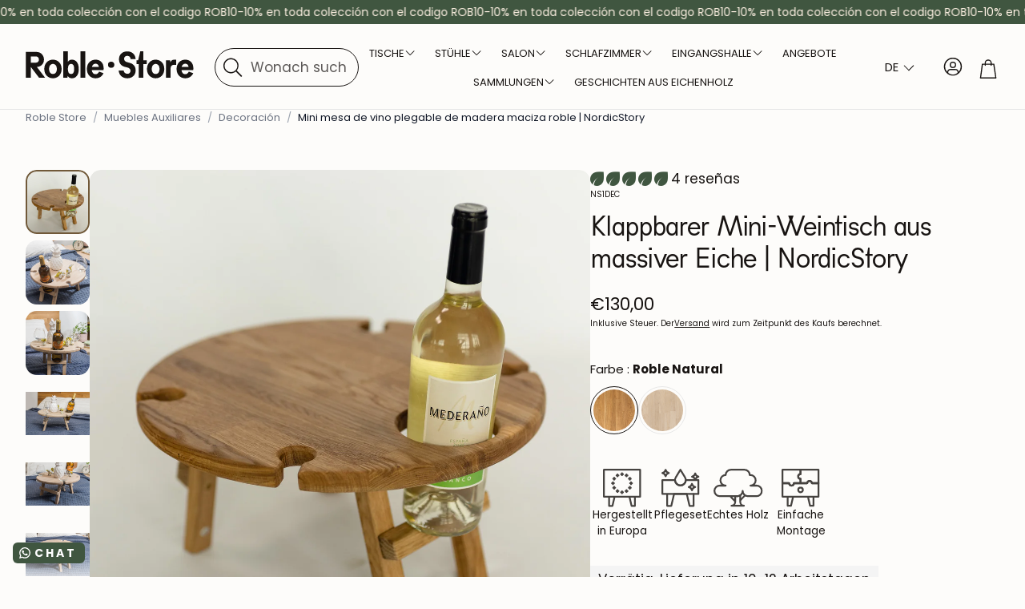

--- FILE ---
content_type: text/html; charset=utf-8
request_url: https://de.roble.store/products/nordicstory-mini-mesa-de-vino-de-madera-maciza-roble
body_size: 83191
content:
<!doctype html>
<html class="no-js" lang="de" dir="ltr" data-wg-translated="de">
  <head>
    <meta charset="utf-8">
    <meta http-equiv="X-UA-Compatible" content="IE=edge">
    <meta name="viewport" content="width=device-width,initial-scale=1">
    <meta name="theme-color" content="">
    <link rel="canonical" href="https://de.roble.store/products/nordicstory-mini-mesa-de-vino-de-madera-maciza-roble">
    <link rel="alternate" hreflang="x-default" href="https://roble.store/products/nordicstory-mini-mesa-de-vino-de-madera-maciza-roble"><link rel="alternate" hreflang="" href="https:///products/nordicstory-mini-mesa-de-vino-de-madera-maciza-roble">
    <link rel="preconnect" href="https://cdn.shopify.com" crossorigin="">
    <!-- Google Consent Mode V2 Consentmo -->
        <!-- Google Consent Mode V2 Advanced Mode integration script for Consentmo GDPR Compliance App -->
    <script id="consentmo-gcmv2-advanced-mode-integration">
      const consentOutOfRegion = {
        analytics: true,
        marketing: true,
        functionality: true,
        adsDataRedaction: false,
        urlPassthrough: false,
      };

      window.dataLayer = window.dataLayer || [];
      function gtag(){dataLayer.push(arguments);}

      gtag('consent', 'default', {
        ad_storage: 'denied',
        ad_personalization: 'denied',
        ad_user_data: 'denied',
        analytics_storage: 'denied',
        functionality_storage: 'denied',
        personalization_storage:'denied',
        security_storage: 'granted',
        wait_for_update: 1500
      });

      document.addEventListener('consentmoSignal_onLoad', function(eventData) {
        const csmLoadSignal = eventData.detail || {isActive:false};
        console.log('LIQUID - consentmoSignal_onLoad event', csmLoadSignal);

        if (!csmLoadSignal.isActive) {
          console.log('LIQUID - isActive false - use consentOutOfRegion');
          gtag('consent', 'update', {
            ad_storage: consentOutOfRegion.marketing ? 'granted' : 'denied',
            ad_personalization: consentOutOfRegion.marketing ? 'granted' : 'denied',
            ad_user_data: consentOutOfRegion.marketing ? 'granted' : 'denied',
            analytics_storage: consentOutOfRegion.analytics ? 'granted' : 'denied',
            functionality_storage: consentOutOfRegion.functionality ? 'granted' : 'denied',
            personalization_storage: consentOutOfRegion.functionality ? 'granted' : 'denied',
            security_storage: 'granted',
          });
          gtag('set', 'ads_data_redaction', consentOutOfRegion.adsDataRedaction);
          gtag('set', 'url_passthrough', consentOutOfRegion.urlPassthrough);
          console.log('LIQUID - dataLayer', window.dataLayer);
        } else {
          console.log('LIQUID - set default-consent and subscribe consentmoSignal for consent-update');
          document.addEventListener('consentmoSignal', function(event) {
            const csmSignal = event.detail;
            const consentState = csmSignal.integration?.gcm?.isEnabled ? csmSignal.integration.gcm.state : csmSignal.state;
            console.log('LIQUID - consentmoSignal event', csmSignal);
            console.log('LIQUID - dataLayer', window.dataLayer);

            gtag('consent', 'update', consentState);
            if (csmSignal.integration?.gcm?.isEnabled) {
              gtag('set', 'ads_data_redaction', csmSignal.integration.gcm.adsDataRedaction);
              gtag('set', 'url_passthrough', csmSignal.integration.gcm.urlPassthrough);
            }
          });
        }
      });
    </script>


    
<link rel="icon" type="image/png" href="//de.roble.store/cdn/shop/files/Roble.store_muebles_madera.svg?crop=center&height=32&v=1759214664&width=32"><link rel="preconnect" href="https://fonts.shopifycdn.com" crossorigin="">

    <title>NordicStory Mesa de vino plegable de madera maciza de roble – Roble.Store</title>
    
      <meta name="description" content="Der von NordicStory entworfene Tisch aus massiver Eiche verleiht Ihren Picknickabenden im Park oder am Strand mit Freunden einen Hauch von Eleganz. Bereit, mit leckeren Snacks, Ihrem Lieblingsgetränk und vier Gläsern gefüllt zu werden. Das perfekte Geschenk. Zusammengebaut.">
    

    

<meta property="og:site_name" content="Eiche.Speicher">
<meta property="og:url" content="https://de.roble.store/products/nordicstory-mini-mesa-de-vino-de-madera-maciza-roble">
<meta property="og:title" content="NordicStory Klappbarer Weintisch aus massivem Eichenholz">
<meta property="og:type" content="product">
<meta property="og:description" content="Der von NordicStory entworfene Tisch aus massiver Eiche verleiht Ihren Picknickabenden im Park oder am Strand mit Freunden einen Hauch von Eleganz. Bereit, mit leckeren Snacks, Ihrem Lieblingsgetränk und vier Gläsern gefüllt zu werden. Das perfekte Geschenk. Zusammengebaut."><meta property="og:image" content="http://de.roble.store/cdn/shop/files/NordicStory_Mesa_de_Vini_plegable__de_madera_maciza_roble.jpg?v=1737489670">
  <meta property="og:image:secure_url" content="https://de.roble.store/cdn/shop/files/NordicStory_Mesa_de_Vini_plegable__de_madera_maciza_roble.jpg?v=1737489670">
  <meta property="og:image:width" content="1451">
  <meta property="og:image:height" content="1451"><meta property="og:price:amount" content="130,00">
  <meta property="og:price:currency" content="EUR"><meta name="twitter:card" content="summary_large_image">
<meta name="twitter:title" content="NordicStory Klappbarer Weintisch aus massivem Eichenholz">
<meta name="twitter:description" content="Der von NordicStory entworfene Tisch aus massiver Eiche verleiht Ihren Picknickabenden im Park oder am Strand mit Freunden einen Hauch von Eleganz. Bereit, mit leckeren Snacks, Ihrem Lieblingsgetränk und vier Gläsern gefüllt zu werden. Das perfekte Geschenk. Zusammengebaut.">


    <link href="//de.roble.store/cdn/shop/t/127/assets/swiper.css?v=110499612637457249561769413292" rel="stylesheet" type="text/css" media="all">

    <link href="//de.roble.store/cdn/shop/t/127/assets/settings.css?v=149690489745672658391769503352" rel="stylesheet" type="text/css" media="all">
    <link href="//de.roble.store/cdn/shop/t/127/assets/critical.css?v=119192510368717607701769413292" rel="stylesheet" type="text/css" media="all">

    <script src="//de.roble.store/cdn/shop/t/127/assets/variants.js?v=130435000265492601861769413292" defer="defer"></script>

    <link rel="preload" href="//de.roble.store/cdn/shop/t/127/assets/main.css?v=178353144913916542401769413292" as="style" onload="this.onload=null;this.rel='stylesheet'">
    <noscript><link rel="stylesheet" href="//de.roble.store/cdn/shop/t/127/assets/main.css?v=178353144913916542401769413292"></noscript>
    <link href="//de.roble.store/cdn/shop/t/127/assets/custom.css?v=45476682883466660331769413292" rel="stylesheet" type="text/css" media="all">
    <link href="//de.roble.store/cdn/shop/t/127/assets/custom-judgeme-carousel.css?v=180385674861848043291769413292" rel="stylesheet" type="text/css" media="all">

    <script src="//de.roble.store/cdn/shop/t/127/assets/constants.js?v=158563610161624409731769413292" defer="defer"></script>
    <script src="//de.roble.store/cdn/shop/t/127/assets/pubsub.js?v=158357773527763999511769413292" defer="defer"></script>
    <script src="//de.roble.store/cdn/shop/t/127/assets/global.js?v=105123249998389610981769413292" defer="defer"></script>
    <script src="//de.roble.store/cdn/shop/t/127/assets/base.js?v=152260219828763896181769413292" defer="defer"></script>

    <script src="//de.roble.store/cdn/shop/t/127/assets/color-swatch.js?v=182849972204433250091769413292" defer="defer"></script>
    <script src="//de.roble.store/cdn/shop/t/127/assets/localization-form.js?v=68653642382058027111769413292" defer="defer"></script>
    <script src="//de.roble.store/cdn/shop/t/127/assets/animations.js?v=37312632095138735101769413292" defer="defer"></script>
    <script src="//de.roble.store/cdn/shop/t/127/assets/drawer-select.js?v=29189407719080657991769413292" defer="defer"></script>
    <script src="//de.roble.store/cdn/shop/t/127/assets/model_element.js?v=158477732829452102971769413292" defer="defer"></script>
    <script type="module" src="//de.roble.store/cdn/shop/t/127/assets/gallery.js?v=95741174867143149241769413292" defer="defer"></script>

    <script>window.performance && window.performance.mark && window.performance.mark('shopify.content_for_header.start');</script><meta name="google-site-verification" content="jeYXLE9tnCbi1i1r_EXcH1yNQRvOKCgF5t1QhNl2A8s">
<meta id="shopify-digital-wallet" name="shopify-digital-wallet" content="/9865625636/digital_wallets/dialog">
<meta name="shopify-checkout-api-token" content="dfb6e48320e87591d51225c6cd87dafe">
<meta id="in-context-paypal-metadata" data-shop-id="9865625636" data-venmo-supported="false" data-environment="production" data-locale="es_ES" data-paypal-v4="true" data-currency="EUR">
<link rel="alternate" type="application/json+oembed" href="https://de.roble.store/products/nordicstory-mini-mesa-de-vino-de-madera-maciza-roble.oembed">
<script async="async" src="/checkouts/internal/preloads.js?locale=es-ES"></script>
<link rel="preconnect" href="https://shop.app" crossorigin="anonymous">
<script async="async" src="https://shop.app/checkouts/internal/preloads.js?locale=es-ES&shop_id=9865625636" crossorigin="anonymous"></script>
<script id="apple-pay-shop-capabilities" type="application/json">{"shopId":9865625636,"countryCode":"ES","currencyCode":"EUR","merchantCapabilities":["supports3DS"],"merchantId":"gid:\/\/shopify\/Shop\/9865625636","merchantName":"Roble.Store","requiredBillingContactFields":["postalAddress","email","phone"],"requiredShippingContactFields":["postalAddress","email","phone"],"shippingType":"shipping","supportedNetworks":["visa","maestro","masterCard","amex"],"total":{"type":"pending","label":"Roble.Store","amount":"1.00"},"shopifyPaymentsEnabled":true,"supportsSubscriptions":true}</script>
<script id="shopify-features" type="application/json">{"accessToken":"dfb6e48320e87591d51225c6cd87dafe","betas":["rich-media-storefront-analytics"],"domain":"de.roble.store","predictiveSearch":true,"shopId":9865625636,"locale":"es"}</script>
<script>var Shopify = Shopify || {};
Shopify.shop = "casa-roble.myshopify.com";
Shopify.locale = "es";
Shopify.currency = {"active":"EUR","rate":"1.0"};
Shopify.country = "ES";
Shopify.theme = {"name":"Winter promo 2026 from 270126","id":193112408396,"schema_name":"Wonder","schema_version":"2.0.0","theme_store_id":null,"role":"main"};
Shopify.theme.handle = "null";
Shopify.theme.style = {"id":null,"handle":null};
Shopify.cdnHost = "de.roble.store/cdn";
Shopify.routes = Shopify.routes || {};
Shopify.routes.root = "/";</script>
<script type="module">!function(o){(o.Shopify=o.Shopify||{}).modules=!0}(window);</script>
<script>!function(o){function n(){var o=[];function n(){o.push(Array.prototype.slice.apply(arguments))}return n.q=o,n}var t=o.Shopify=o.Shopify||{};t.loadFeatures=n(),t.autoloadFeatures=n()}(window);</script>
<script>
  window.ShopifyPay = window.ShopifyPay || {};
  window.ShopifyPay.apiHost = "shop.app\/pay";
  window.ShopifyPay.redirectState = null;
</script>
<script id="shop-js-analytics" type="application/json">{"pageType":"product"}</script>
<script defer="defer" async="" type="module" src="//de.roble.store/cdn/shopifycloud/shop-js/modules/v2/client.init-shop-cart-sync_BFpxDrjM.es.esm.js"></script>
<script defer="defer" async="" type="module" src="//de.roble.store/cdn/shopifycloud/shop-js/modules/v2/chunk.common_CnP21gUX.esm.js"></script>
<script defer="defer" async="" type="module" src="//de.roble.store/cdn/shopifycloud/shop-js/modules/v2/chunk.modal_D61HrJrg.esm.js"></script>
<script type="module">
  await import("//de.roble.store/cdn/shopifycloud/shop-js/modules/v2/client.init-shop-cart-sync_BFpxDrjM.es.esm.js");
await import("//de.roble.store/cdn/shopifycloud/shop-js/modules/v2/chunk.common_CnP21gUX.esm.js");
await import("//de.roble.store/cdn/shopifycloud/shop-js/modules/v2/chunk.modal_D61HrJrg.esm.js");

  window.Shopify.SignInWithShop?.initShopCartSync?.({"fedCMEnabled":true,"windoidEnabled":true});

</script>
<script>
  window.Shopify = window.Shopify || {};
  if (!window.Shopify.featureAssets) window.Shopify.featureAssets = {};
  window.Shopify.featureAssets['shop-js'] = {"shop-cart-sync":["modules/v2/client.shop-cart-sync_DunGk5rn.es.esm.js","modules/v2/chunk.common_CnP21gUX.esm.js","modules/v2/chunk.modal_D61HrJrg.esm.js"],"init-fed-cm":["modules/v2/client.init-fed-cm_Bhr0vd71.es.esm.js","modules/v2/chunk.common_CnP21gUX.esm.js","modules/v2/chunk.modal_D61HrJrg.esm.js"],"init-shop-email-lookup-coordinator":["modules/v2/client.init-shop-email-lookup-coordinator_Cgf-1HKc.es.esm.js","modules/v2/chunk.common_CnP21gUX.esm.js","modules/v2/chunk.modal_D61HrJrg.esm.js"],"init-windoid":["modules/v2/client.init-windoid_RKlvBm7f.es.esm.js","modules/v2/chunk.common_CnP21gUX.esm.js","modules/v2/chunk.modal_D61HrJrg.esm.js"],"shop-button":["modules/v2/client.shop-button_DcwUN_L_.es.esm.js","modules/v2/chunk.common_CnP21gUX.esm.js","modules/v2/chunk.modal_D61HrJrg.esm.js"],"shop-cash-offers":["modules/v2/client.shop-cash-offers_zT3TeJrS.es.esm.js","modules/v2/chunk.common_CnP21gUX.esm.js","modules/v2/chunk.modal_D61HrJrg.esm.js"],"shop-toast-manager":["modules/v2/client.shop-toast-manager_Dhsh6ZDd.es.esm.js","modules/v2/chunk.common_CnP21gUX.esm.js","modules/v2/chunk.modal_D61HrJrg.esm.js"],"init-shop-cart-sync":["modules/v2/client.init-shop-cart-sync_BFpxDrjM.es.esm.js","modules/v2/chunk.common_CnP21gUX.esm.js","modules/v2/chunk.modal_D61HrJrg.esm.js"],"init-customer-accounts-sign-up":["modules/v2/client.init-customer-accounts-sign-up__zAQf6yH.es.esm.js","modules/v2/client.shop-login-button_DmGuuAqh.es.esm.js","modules/v2/chunk.common_CnP21gUX.esm.js","modules/v2/chunk.modal_D61HrJrg.esm.js"],"pay-button":["modules/v2/client.pay-button_BSqAUYU_.es.esm.js","modules/v2/chunk.common_CnP21gUX.esm.js","modules/v2/chunk.modal_D61HrJrg.esm.js"],"init-customer-accounts":["modules/v2/client.init-customer-accounts_BUX2wPcc.es.esm.js","modules/v2/client.shop-login-button_DmGuuAqh.es.esm.js","modules/v2/chunk.common_CnP21gUX.esm.js","modules/v2/chunk.modal_D61HrJrg.esm.js"],"avatar":["modules/v2/client.avatar_BTnouDA3.es.esm.js"],"init-shop-for-new-customer-accounts":["modules/v2/client.init-shop-for-new-customer-accounts_C3NVS8-R.es.esm.js","modules/v2/client.shop-login-button_DmGuuAqh.es.esm.js","modules/v2/chunk.common_CnP21gUX.esm.js","modules/v2/chunk.modal_D61HrJrg.esm.js"],"shop-follow-button":["modules/v2/client.shop-follow-button_BoBKYaAK.es.esm.js","modules/v2/chunk.common_CnP21gUX.esm.js","modules/v2/chunk.modal_D61HrJrg.esm.js"],"checkout-modal":["modules/v2/client.checkout-modal_BzXpoShc.es.esm.js","modules/v2/chunk.common_CnP21gUX.esm.js","modules/v2/chunk.modal_D61HrJrg.esm.js"],"shop-login-button":["modules/v2/client.shop-login-button_DmGuuAqh.es.esm.js","modules/v2/chunk.common_CnP21gUX.esm.js","modules/v2/chunk.modal_D61HrJrg.esm.js"],"lead-capture":["modules/v2/client.lead-capture_ClopgrIx.es.esm.js","modules/v2/chunk.common_CnP21gUX.esm.js","modules/v2/chunk.modal_D61HrJrg.esm.js"],"shop-login":["modules/v2/client.shop-login_DQ0hrHfi.es.esm.js","modules/v2/chunk.common_CnP21gUX.esm.js","modules/v2/chunk.modal_D61HrJrg.esm.js"],"payment-terms":["modules/v2/client.payment-terms_Bawo8ezy.es.esm.js","modules/v2/chunk.common_CnP21gUX.esm.js","modules/v2/chunk.modal_D61HrJrg.esm.js"]};
</script>
<script>(function() {
  var isLoaded = false;
  function asyncLoad() {
    if (isLoaded) return;
    isLoaded = true;
    var urls = ["https:\/\/cdn.weglot.com\/weglot_script_tag.js?shop=casa-roble.myshopify.com","https:\/\/configs.carthike.com\/carthike.js?shop=casa-roble.myshopify.com","https:\/\/cdn.hextom.com\/js\/eventpromotionbar.js?shop=casa-roble.myshopify.com"];
    for (var i = 0; i < urls.length; i++) {
      var s = document.createElement('script');
      s.type = 'text/javascript';
      s.async = true;
      s.src = urls[i];
      var x = document.getElementsByTagName('script')[0];
      x.parentNode.insertBefore(s, x);
    }
  };
  if(window.attachEvent) {
    window.attachEvent('onload', asyncLoad);
  } else {
    window.addEventListener('load', asyncLoad, false);
  }
})();</script>
<script id="__st">var __st={"a":9865625636,"offset":3600,"reqid":"8a555dd6-120a-4bff-a2ac-bc5240e67122-1769771261","pageurl":"de.roble.store\/products\/nordicstory-mini-mesa-de-vino-de-madera-maciza-roble","u":"180859f1aae3","p":"product","rtyp":"product","rid":6854547243066};</script>
<script>window.ShopifyPaypalV4VisibilityTracking = true;</script>
<script id="captcha-bootstrap">!function(){'use strict';const t='contact',e='account',n='new_comment',o=[[t,t],['blogs',n],['comments',n],[t,'customer']],c=[[e,'customer_login'],[e,'guest_login'],[e,'recover_customer_password'],[e,'create_customer']],r=t=>t.map((([t,e])=>`form[action*='/${t}']:not([data-nocaptcha='true']) input[name='form_type'][value='${e}']`)).join(','),a=t=>()=>t?[...document.querySelectorAll(t)].map((t=>t.form)):[];function s(){const t=[...o],e=r(t);return a(e)}const i='password',u='form_key',d=['recaptcha-v3-token','g-recaptcha-response','h-captcha-response',i],f=()=>{try{return window.sessionStorage}catch{return}},m='__shopify_v',_=t=>t.elements[u];function p(t,e,n=!1){try{const o=window.sessionStorage,c=JSON.parse(o.getItem(e)),{data:r}=function(t){const{data:e,action:n}=t;return t[m]||n?{data:e,action:n}:{data:t,action:n}}(c);for(const[e,n]of Object.entries(r))t.elements[e]&&(t.elements[e].value=n);n&&o.removeItem(e)}catch(o){console.error('form repopulation failed',{error:o})}}const l='form_type',E='cptcha';function T(t){t.dataset[E]=!0}const w=window,h=w.document,L='Shopify',v='ce_forms',y='captcha';let A=!1;((t,e)=>{const n=(g='f06e6c50-85a8-45c8-87d0-21a2b65856fe',I='https://cdn.shopify.com/shopifycloud/storefront-forms-hcaptcha/ce_storefront_forms_captcha_hcaptcha.v1.5.2.iife.js',D={infoText:'Protegido por hCaptcha',privacyText:'Privacidad',termsText:'Términos'},(t,e,n)=>{const o=w[L][v],c=o.bindForm;if(c)return c(t,g,e,D).then(n);var r;o.q.push([[t,g,e,D],n]),r=I,A||(h.body.append(Object.assign(h.createElement('script'),{id:'captcha-provider',async:!0,src:r})),A=!0)});var g,I,D;w[L]=w[L]||{},w[L][v]=w[L][v]||{},w[L][v].q=[],w[L][y]=w[L][y]||{},w[L][y].protect=function(t,e){n(t,void 0,e),T(t)},Object.freeze(w[L][y]),function(t,e,n,w,h,L){const[v,y,A,g]=function(t,e,n){const i=e?o:[],u=t?c:[],d=[...i,...u],f=r(d),m=r(i),_=r(d.filter((([t,e])=>n.includes(e))));return[a(f),a(m),a(_),s()]}(w,h,L),I=t=>{const e=t.target;return e instanceof HTMLFormElement?e:e&&e.form},D=t=>v().includes(t);t.addEventListener('submit',(t=>{const e=I(t);if(!e)return;const n=D(e)&&!e.dataset.hcaptchaBound&&!e.dataset.recaptchaBound,o=_(e),c=g().includes(e)&&(!o||!o.value);(n||c)&&t.preventDefault(),c&&!n&&(function(t){try{if(!f())return;!function(t){const e=f();if(!e)return;const n=_(t);if(!n)return;const o=n.value;o&&e.removeItem(o)}(t);const e=Array.from(Array(32),(()=>Math.random().toString(36)[2])).join('');!function(t,e){_(t)||t.append(Object.assign(document.createElement('input'),{type:'hidden',name:u})),t.elements[u].value=e}(t,e),function(t,e){const n=f();if(!n)return;const o=[...t.querySelectorAll(`input[type='${i}']`)].map((({name:t})=>t)),c=[...d,...o],r={};for(const[a,s]of new FormData(t).entries())c.includes(a)||(r[a]=s);n.setItem(e,JSON.stringify({[m]:1,action:t.action,data:r}))}(t,e)}catch(e){console.error('failed to persist form',e)}}(e),e.submit())}));const S=(t,e)=>{t&&!t.dataset[E]&&(n(t,e.some((e=>e===t))),T(t))};for(const o of['focusin','change'])t.addEventListener(o,(t=>{const e=I(t);D(e)&&S(e,y())}));const B=e.get('form_key'),M=e.get(l),P=B&&M;t.addEventListener('DOMContentLoaded',(()=>{const t=y();if(P)for(const e of t)e.elements[l].value===M&&p(e,B);[...new Set([...A(),...v().filter((t=>'true'===t.dataset.shopifyCaptcha))])].forEach((e=>S(e,t)))}))}(h,new URLSearchParams(w.location.search),n,t,e,['guest_login'])})(!0,!1)}();</script>
<script integrity="sha256-4kQ18oKyAcykRKYeNunJcIwy7WH5gtpwJnB7kiuLZ1E=" data-source-attribution="shopify.loadfeatures" defer="defer" src="//de.roble.store/cdn/shopifycloud/storefront/assets/storefront/load_feature-a0a9edcb.js" crossorigin="anonymous"></script>
<script crossorigin="anonymous" defer="defer" src="//de.roble.store/cdn/shopifycloud/storefront/assets/shopify_pay/storefront-65b4c6d7.js?v=20250812"></script>
<script data-source-attribution="shopify.dynamic_checkout.dynamic.init">var Shopify=Shopify||{};Shopify.PaymentButton=Shopify.PaymentButton||{isStorefrontPortableWallets:!0,init:function(){window.Shopify.PaymentButton.init=function(){};var t=document.createElement("script");t.src="https://de.roble.store/cdn/shopifycloud/portable-wallets/latest/portable-wallets.es.js",t.type="module",document.head.appendChild(t)}};
</script>
<script data-source-attribution="shopify.dynamic_checkout.buyer_consent">
  function portableWalletsHideBuyerConsent(e){var t=document.getElementById("shopify-buyer-consent"),n=document.getElementById("shopify-subscription-policy-button");t&&n&&(t.classList.add("hidden"),t.setAttribute("aria-hidden","true"),n.removeEventListener("click",e))}function portableWalletsShowBuyerConsent(e){var t=document.getElementById("shopify-buyer-consent"),n=document.getElementById("shopify-subscription-policy-button");t&&n&&(t.classList.remove("hidden"),t.removeAttribute("aria-hidden"),n.addEventListener("click",e))}window.Shopify?.PaymentButton&&(window.Shopify.PaymentButton.hideBuyerConsent=portableWalletsHideBuyerConsent,window.Shopify.PaymentButton.showBuyerConsent=portableWalletsShowBuyerConsent);
</script>
<script>
  function portableWalletsCleanup(e){e&&e.src&&console.error("Failed to load portable wallets script "+e.src);var t=document.querySelectorAll("shopify-accelerated-checkout .shopify-payment-button__skeleton, shopify-accelerated-checkout-cart .wallet-cart-button__skeleton"),e=document.getElementById("shopify-buyer-consent");for(let e=0;e<t.length;e++)t[e].remove();e&&e.remove()}function portableWalletsNotLoadedAsModule(e){e instanceof ErrorEvent&&"string"==typeof e.message&&e.message.includes("import.meta")&&"string"==typeof e.filename&&e.filename.includes("portable-wallets")&&(window.removeEventListener("error",portableWalletsNotLoadedAsModule),window.Shopify.PaymentButton.failedToLoad=e,"loading"===document.readyState?document.addEventListener("DOMContentLoaded",window.Shopify.PaymentButton.init):window.Shopify.PaymentButton.init())}window.addEventListener("error",portableWalletsNotLoadedAsModule);
</script>

<script type="module" src="https://de.roble.store/cdn/shopifycloud/portable-wallets/latest/portable-wallets.es.js" onError="portableWalletsCleanup(this)" crossorigin="anonymous"></script>
<script nomodule="">
  document.addEventListener("DOMContentLoaded", portableWalletsCleanup);
</script>

<link id="shopify-accelerated-checkout-styles" rel="stylesheet" media="screen" href="https://de.roble.store/cdn/shopifycloud/portable-wallets/latest/accelerated-checkout-backwards-compat.css" crossorigin="anonymous">
<style id="shopify-accelerated-checkout-cart">
        #shopify-buyer-consent {
  margin-top: 1em;
  display: inline-block;
  width: 100%;
}

#shopify-buyer-consent.hidden {
  display: none;
}

#shopify-subscription-policy-button {
  background: none;
  border: none;
  padding: 0;
  text-decoration: underline;
  font-size: inherit;
  cursor: pointer;
}

#shopify-subscription-policy-button::before {
  box-shadow: none;
}

      </style>

<script>window.performance && window.performance.mark && window.performance.mark('shopify.content_for_header.end');</script>


    <style data-shopify="">
      @font-face {
  font-family: Poppins;
  font-weight: 400;
  font-style: normal;
  font-display: swap;
  src: url("//roble.store/cdn/fonts/poppins/poppins_n4.0ba78fa5af9b0e1a374041b3ceaadf0a43b41362.woff2") format("woff2"),
       url("//roble.store/cdn/fonts/poppins/poppins_n4.214741a72ff2596839fc9760ee7a770386cf16ca.woff") format("woff");
}

      @font-face {
  font-family: Poppins;
  font-weight: 700;
  font-style: normal;
  font-display: swap;
  src: url("//roble.store/cdn/fonts/poppins/poppins_n7.56758dcf284489feb014a026f3727f2f20a54626.woff2") format("woff2"),
       url("//roble.store/cdn/fonts/poppins/poppins_n7.f34f55d9b3d3205d2cd6f64955ff4b36f0cfd8da.woff") format("woff");
}

      @font-face {
  font-family: Poppins;
  font-weight: 400;
  font-style: italic;
  font-display: swap;
  src: url("//roble.store/cdn/fonts/poppins/poppins_i4.846ad1e22474f856bd6b81ba4585a60799a9f5d2.woff2") format("woff2"),
       url("//roble.store/cdn/fonts/poppins/poppins_i4.56b43284e8b52fc64c1fd271f289a39e8477e9ec.woff") format("woff");
}

      @font-face {
  font-family: Poppins;
  font-weight: 700;
  font-style: italic;
  font-display: swap;
  src: url("//roble.store/cdn/fonts/poppins/poppins_i7.42fd71da11e9d101e1e6c7932199f925f9eea42d.woff2") format("woff2"),
       url("//roble.store/cdn/fonts/poppins/poppins_i7.ec8499dbd7616004e21155106d13837fff4cf556.woff") format("woff");
}

      @font-face {
  font-family: Merriweather;
  font-weight: 400;
  font-style: normal;
  font-display: swap;
  src: url("//roble.store/cdn/fonts/merriweather/merriweather_n4.349a72bc63b970a8b7f00dc33f5bda2ec52f79cc.woff2") format("woff2"),
       url("//roble.store/cdn/fonts/merriweather/merriweather_n4.5a396c75a89c25b516c9d3cb026490795288d821.woff") format("woff");
}

      @font-face {
  font-family: Poppins;
  font-weight: 400;
  font-style: normal;
  font-display: swap;
  src: url("//roble.store/cdn/fonts/poppins/poppins_n4.0ba78fa5af9b0e1a374041b3ceaadf0a43b41362.woff2") format("woff2"),
       url("//roble.store/cdn/fonts/poppins/poppins_n4.214741a72ff2596839fc9760ee7a770386cf16ca.woff") format("woff");
}

      @font-face {
  font-family: Poppins;
  font-weight: 400;
  font-style: normal;
  font-display: swap;
  src: url("//roble.store/cdn/fonts/poppins/poppins_n4.0ba78fa5af9b0e1a374041b3ceaadf0a43b41362.woff2") format("woff2"),
       url("//roble.store/cdn/fonts/poppins/poppins_n4.214741a72ff2596839fc9760ee7a770386cf16ca.woff") format("woff");
}

      @font-face {
  font-family: Poppins;
  font-weight: 400;
  font-style: normal;
  font-display: swap;
  src: url("//roble.store/cdn/fonts/poppins/poppins_n4.0ba78fa5af9b0e1a374041b3ceaadf0a43b41362.woff2") format("woff2"),
       url("//roble.store/cdn/fonts/poppins/poppins_n4.214741a72ff2596839fc9760ee7a770386cf16ca.woff") format("woff");
}

      

      @font-face {
        font-family: 'icomoon';
        src:  url('//roble.store/cdn/shop/t/127/assets/icomoon.eot?v=177295919035341837931769413292?6k4fkf');
        src:  url('//roble.store/cdn/shop/t/127/assets/icomoon.eot?v=177295919035341837931769413292?6k4fkf#iefix') format('embedded-opentype'),
          url('//roble.store/cdn/shop/t/127/assets/icomoon.ttf?v=57842893614872056761769413292?6k4fkf') format('truetype'),
          url('//roble.store/cdn/shop/t/127/assets/icomoon.woff?v=28260046996164968551769413292?6k4fkf') format('woff'),
          url('//roble.store/cdn/shop/t/127/assets/icomoon.svg?v=104217218584571201731769413292?6k4fkf#icomoon') format('svg');
        font-weight: normal;
        font-style: normal;
        font-display: block;
      }
    </style>
    <style>
      [data-custom-badge="New"]{
        background-color: #e3f2e6;
        color: #151515;
        }
      [data-custom-badge=""]{
        background-color: #000000;
        color: #FFFFFF;
        }
      [data-custom-badge=""]{
        background-color: #000000;
        color: #FFFFFF;
        }
      [data-custom-badge=""]{
        background-color: #000000;
        color: #FFFFFF;
        }
    </style><link rel="preload" as="font" href="//de.roble.store/cdn/fonts/poppins/poppins_n4.0ba78fa5af9b0e1a374041b3ceaadf0a43b41362.woff2" type="font/woff2" crossorigin=""><link rel="preload" as="font" href="//de.roble.store/cdn/fonts/merriweather/merriweather_n4.349a72bc63b970a8b7f00dc33f5bda2ec52f79cc.woff2" type="font/woff2" crossorigin=""><link rel="preload" as="font" href="//de.roble.store/cdn/fonts/poppins/poppins_n4.0ba78fa5af9b0e1a374041b3ceaadf0a43b41362.woff2" type="font/woff2" crossorigin=""><link rel="preload" as="font" href="//de.roble.store/cdn/fonts/poppins/poppins_n4.0ba78fa5af9b0e1a374041b3ceaadf0a43b41362.woff2" type="font/woff2" crossorigin=""><link rel="preload" as="font" href="//de.roble.store/cdn/fonts/poppins/poppins_n4.0ba78fa5af9b0e1a374041b3ceaadf0a43b41362.woff2" type="font/woff2" crossorigin="">

    <script>
      document.documentElement.className = document.documentElement.className.replace('no-js', 'js');
    </script>
    <script type="application/json" id="weglot-data">{"allLanguageUrls":{"es":"https://roble.store/products/nordicstory-mini-mesa-de-vino-de-madera-maciza-roble","de":"https://de.roble.store/products/nordicstory-mini-mesa-de-vino-de-madera-maciza-roble","en":"https://en.roble.store/products/nordicstory-mini-mesa-de-vino-de-madera-maciza-roble","nl":"https://nl.roble.store/products/nordicstory-mini-wijntafel-in-massief-eikenhout","it":"https://it.roble.store/products/nordicstory-mini-mesa-de-vino-de-madera-maciza-roble","pt":"https://pt.roble.store/products/nordicstory-mini-mesa-de-vino-de-madera-maciza-roble"},"originalCanonicalUrl":"https://roble.store/products/nordicstory-mini-mesa-de-vino-de-madera-maciza-roble","originalPath":"/products/nordicstory-mini-mesa-de-vino-de-madera-maciza-roble","settings":{"auto_switch":false,"auto_switch_fallback":null,"category":10,"custom_settings":{"http_monitoring":{"40X":true,"50X":true,"exclude":[404]},"dynamic":"","live":true,"button_style":{"with_name":true,"full_name":false,"is_dropdown":true,"with_flags":false,"custom_css":".wg-drop.country-selector{\r\n  background-color: unset;\r\n  color: white;\r\n}\r\n\r\n.wg-drop.country-selector .wgcurrent {\r\n    border: none;\r\n}","flag_type":"circle"},"switchers":[{"style":{"with_name":true,"full_name":false,"is_dropdown":true,"with_flags":true,"custom_css":"","flag_type":"circle"},"opts":{"close_outside_click":true},"location":{"target":".country-selector-wrapper","sibling":""}},{"style":{"with_name":true,"full_name":false,"is_dropdown":true,"with_flags":true,"custom_css":"","flag_type":"rectangle_mat"},"opts":{"close_outside_click":true},"location":{"target":".personal-area","sibling":""}}],"translate_search":true,"translate_images":false,"loading_bar":true,"hide_switcher":false,"wait_transition":true,"shopify_theme_app_extension":true,"definitions":{}},"deleted_at":null,"dynamics":[{"value":".prod-title"},{"value":".section-title.lines"},{"value":".featured-product-form"},{"value":".section-header"},{"value":".zoid-outlet"},{"value":".isense-cc-window"},{"value":".isense-cookieconsent-wrapper"},{"value":".isense-cc-settings-dialog"},{"value":"#CartDrawer"},{"value":"#app > div:nth-child(1) > div > div._1fragem32._1fragemn2 > div._1fragem32._1fragemn2 > div > div > div.i4DWM._1fragemou._1fragemop._1fragemuu > div > aside > div > section > div > section:nth-child(5) > div > div"}],"excluded_blocks":[],"excluded_paths":[],"external_enabled":false,"host":"roble.store","is_dns_set":false,"is_https":true,"language_from":"es","language_from_custom_flag":null,"language_from_custom_name":null,"languages":[{"connect_host_destination":{"is_dns_set":true,"created_on_aws":1687333416,"host":"en.roble.store"},"custom_code":null,"custom_flag":null,"custom_local_name":null,"custom_name":null,"enabled":true,"language_to":"en"},{"connect_host_destination":{"is_dns_set":true,"created_on_aws":1687333416,"host":"nl.roble.store"},"custom_code":null,"custom_flag":null,"custom_local_name":null,"custom_name":null,"enabled":true,"language_to":"nl"},{"connect_host_destination":{"is_dns_set":true,"created_on_aws":1687333416,"host":"de.roble.store"},"custom_code":null,"custom_flag":null,"custom_local_name":null,"custom_name":null,"enabled":true,"language_to":"de"},{"connect_host_destination":{"is_dns_set":true,"created_on_aws":1687333416,"host":"it.roble.store"},"custom_code":null,"custom_flag":null,"custom_local_name":null,"custom_name":null,"enabled":true,"language_to":"it"},{"connect_host_destination":{"is_dns_set":true,"created_on_aws":1687333416,"host":"pt.roble.store"},"custom_code":null,"custom_flag":null,"custom_local_name":null,"custom_name":null,"enabled":true,"language_to":"pt"}],"media_enabled":false,"page_views_enabled":true,"technology_id":2,"technology_name":"Shopify","translation_engine":3,"url_type":"SUBDOMAIN","versions":{"translation":1760952191,"slugTranslation":1740499166}}}</script>
<script src="https://cdn.weglot.com/weglot.min.js"></script>
<script>
  Weglot.initialize({
    api_key: 'wg_6786e988d31aaa71e92952c07bf7bd977',
    switchers: [
      {
        location: {
          target: '.wt-header__localization__triggers .country-selector-wrapper'
        }
      },
      {
        location: {
          target: '.wt-page-nav-mega__aside-list__item .country-selector-wrapper'
        }
      }
    ]
  });
</script>

  <!-- BEGIN app block: shopify://apps/consentmo-gdpr/blocks/gdpr_cookie_consent/4fbe573f-a377-4fea-9801-3ee0858cae41 -->


<!-- END app block --><!-- BEGIN app block: shopify://apps/judge-me-reviews/blocks/judgeme_core/61ccd3b1-a9f2-4160-9fe9-4fec8413e5d8 --><!-- Start of Judge.me Core -->






<link rel="dns-prefetch" href="https://cdnwidget.judge.me">
<link rel="dns-prefetch" href="https://cdn.judge.me">
<link rel="dns-prefetch" href="https://cdn1.judge.me">
<link rel="dns-prefetch" href="https://api.judge.me">

<script data-cfasync="false" class="jdgm-settings-script">window.jdgmSettings={"pagination":5,"disable_web_reviews":false,"badge_no_review_text":"Sin reseñas","badge_n_reviews_text":"{{ n }} reseña/reseñas","badge_star_color":"#405640","hide_badge_preview_if_no_reviews":true,"badge_hide_text":false,"enforce_center_preview_badge":false,"widget_title":"Reseñas de Clientes","widget_open_form_text":"Escribir una reseña","widget_close_form_text":"Cancelar reseña","widget_refresh_page_text":"Actualizar página","widget_summary_text":"Basado en {{ number_of_reviews }} reseña/reseñas","widget_no_review_text":"Sé el primero en escribir una reseña","widget_name_field_text":"Nombre","widget_verified_name_field_text":"Nombre Verificado (público)","widget_name_placeholder_text":"Nombre","widget_required_field_error_text":"Este campo es obligatorio.","widget_email_field_text":"Dirección de correo electrónico","widget_verified_email_field_text":"Correo electrónico Verificado (privado, no se puede editar)","widget_email_placeholder_text":"Tu dirección de correo electrónico","widget_email_field_error_text":"Por favor, ingresa una dirección de correo electrónico válida.","widget_rating_field_text":"Calificación","widget_review_title_field_text":"Título de la Reseña","widget_review_title_placeholder_text":"Da un título a tu reseña","widget_review_body_field_text":"Contenido de la reseña","widget_review_body_placeholder_text":"Empieza a escribir aquí...","widget_pictures_field_text":"Imagen/Video (opcional)","widget_submit_review_text":"Enviar Reseña","widget_submit_verified_review_text":"Enviar Reseña Verificada","widget_submit_success_msg_with_auto_publish":"¡Gracias! Por favor, actualiza la página en unos momentos para ver tu reseña. Puedes eliminar o editar tu reseña iniciando sesión en \u003ca href='https://judge.me/login' target='_blank' rel='nofollow noopener'\u003eJudge.me\u003c/a\u003e","widget_submit_success_msg_no_auto_publish":"¡Gracias! Tu reseña se publicará tan pronto como sea aprobada por el administrador de la tienda. Puedes eliminar o editar tu reseña iniciando sesión en \u003ca href='https://judge.me/login' target='_blank' rel='nofollow noopener'\u003eJudge.me\u003c/a\u003e","widget_show_default_reviews_out_of_total_text":"Mostrando {{ n_reviews_shown }} de {{ n_reviews }} reseñas.","widget_show_all_link_text":"Mostrar todas","widget_show_less_link_text":"Mostrar menos","widget_author_said_text":"{{ reviewer_name }} dijo:","widget_days_text":"hace {{ n }} día/días","widget_weeks_text":"hace {{ n }} semana/semanas","widget_months_text":"hace {{ n }} mes/meses","widget_years_text":"hace {{ n }} año/años","widget_yesterday_text":"Ayer","widget_today_text":"Hoy","widget_replied_text":"\u003e\u003e {{ shop_name }} respondió:","widget_read_more_text":"Leer más","widget_reviewer_name_as_initial":"","widget_rating_filter_color":"#405640","widget_rating_filter_see_all_text":"Ver todas las reseñas","widget_sorting_most_recent_text":"Más Recientes","widget_sorting_highest_rating_text":"Mayor Calificación","widget_sorting_lowest_rating_text":"Menor Calificación","widget_sorting_with_pictures_text":"Solo Imágenes","widget_sorting_most_helpful_text":"Más Útiles","widget_open_question_form_text":"Hacer una pregunta","widget_reviews_subtab_text":"Reseñas","widget_questions_subtab_text":"Preguntas","widget_question_label_text":"Pregunta","widget_answer_label_text":"Respuesta","widget_question_placeholder_text":"Escribe tu pregunta aquí","widget_submit_question_text":"Enviar Pregunta","widget_question_submit_success_text":"¡Gracias por tu pregunta! Te notificaremos una vez que sea respondida.","widget_star_color":"#405640","verified_badge_text":"Verificado","verified_badge_bg_color":"","verified_badge_text_color":"","verified_badge_placement":"left-of-reviewer-name","widget_review_max_height":"","widget_hide_border":false,"widget_social_share":false,"widget_thumb":false,"widget_review_location_show":false,"widget_location_format":"country_iso_code","all_reviews_include_out_of_store_products":true,"all_reviews_out_of_store_text":"(fuera de la tienda)","all_reviews_pagination":100,"all_reviews_product_name_prefix_text":"sobre","enable_review_pictures":true,"enable_question_anwser":false,"widget_theme":"","review_date_format":"mm/dd/yyyy","default_sort_method":"most-recent","widget_product_reviews_subtab_text":"Reseñas de Productos","widget_shop_reviews_subtab_text":"Reseñas de la Tienda","widget_other_products_reviews_text":"Reseñas para otros productos","widget_store_reviews_subtab_text":"Reseñas de la tienda","widget_no_store_reviews_text":"Esta tienda no ha recibido ninguna reseña todavía","widget_web_restriction_product_reviews_text":"Este producto no ha recibido ninguna reseña todavía","widget_no_items_text":"No se encontraron elementos","widget_show_more_text":"Mostrar más","widget_write_a_store_review_text":"Escribir una Reseña de la Tienda","widget_other_languages_heading":"Reseñas en Otros Idiomas","widget_translate_review_text":"Traducir reseña a {{ language }}","widget_translating_review_text":"Traduciendo...","widget_show_original_translation_text":"Mostrar original ({{ language }})","widget_translate_review_failed_text":"No se pudo traducir la reseña.","widget_translate_review_retry_text":"Reintentar","widget_translate_review_try_again_later_text":"Intentar más tarde","show_product_url_for_grouped_product":false,"widget_sorting_pictures_first_text":"Imágenes Primero","show_pictures_on_all_rev_page_mobile":false,"show_pictures_on_all_rev_page_desktop":false,"floating_tab_hide_mobile_install_preference":false,"floating_tab_button_name":"★ Reseñas","floating_tab_title":"Deja que los clientes hablen por nosotros","floating_tab_button_color":"","floating_tab_button_background_color":"","floating_tab_url":"","floating_tab_url_enabled":false,"floating_tab_tab_style":"text","all_reviews_text_badge_text":"Los clientes nos califican {{ shop.metafields.judgeme.all_reviews_rating | round: 1 }}/5 basado en {{ shop.metafields.judgeme.all_reviews_count }} reseñas.","all_reviews_text_badge_text_branded_style":"{{ shop.metafields.judgeme.all_reviews_rating | round: 1 }} de 5 estrellas basado en {{ shop.metafields.judgeme.all_reviews_count }} reseñas","is_all_reviews_text_badge_a_link":false,"show_stars_for_all_reviews_text_badge":false,"all_reviews_text_badge_url":"","all_reviews_text_style":"text","all_reviews_text_color_style":"judgeme_brand_color","all_reviews_text_color":"#108474","all_reviews_text_show_jm_brand":true,"featured_carousel_show_header":true,"featured_carousel_title":"Deja que los clientes hablen por nosotros","testimonials_carousel_title":"Los clientes nos dicen","videos_carousel_title":"Historias de clientes reales","cards_carousel_title":"Los clientes nos dicen","featured_carousel_count_text":"de {{ n }} reseñas","featured_carousel_add_link_to_all_reviews_page":false,"featured_carousel_url":"","featured_carousel_show_images":true,"featured_carousel_autoslide_interval":5,"featured_carousel_arrows_on_the_sides":true,"featured_carousel_height":296,"featured_carousel_width":100,"featured_carousel_image_size":0,"featured_carousel_image_height":250,"featured_carousel_arrow_color":"#eeeeee","verified_count_badge_style":"vintage","verified_count_badge_orientation":"horizontal","verified_count_badge_color_style":"judgeme_brand_color","verified_count_badge_color":"#108474","is_verified_count_badge_a_link":false,"verified_count_badge_url":"","verified_count_badge_show_jm_brand":true,"widget_rating_preset_default":5,"widget_first_sub_tab":"product-reviews","widget_show_histogram":true,"widget_histogram_use_custom_color":true,"widget_pagination_use_custom_color":false,"widget_star_use_custom_color":true,"widget_verified_badge_use_custom_color":false,"widget_write_review_use_custom_color":false,"picture_reminder_submit_button":"Upload Pictures","enable_review_videos":false,"mute_video_by_default":false,"widget_sorting_videos_first_text":"Videos Primero","widget_review_pending_text":"Pendiente","featured_carousel_items_for_large_screen":4,"social_share_options_order":"Facebook,Twitter","remove_microdata_snippet":true,"disable_json_ld":false,"enable_json_ld_products":false,"preview_badge_show_question_text":false,"preview_badge_no_question_text":"Sin preguntas","preview_badge_n_question_text":"{{ number_of_questions }} pregunta/preguntas","qa_badge_show_icon":false,"qa_badge_position":"same-row","remove_judgeme_branding":false,"widget_add_search_bar":false,"widget_search_bar_placeholder":"Buscar","widget_sorting_verified_only_text":"Solo verificadas","featured_carousel_theme":"compact","featured_carousel_show_rating":true,"featured_carousel_show_title":true,"featured_carousel_show_body":true,"featured_carousel_show_date":false,"featured_carousel_show_reviewer":true,"featured_carousel_show_product":false,"featured_carousel_header_background_color":"#108474","featured_carousel_header_text_color":"#ffffff","featured_carousel_name_product_separator":"reviewed","featured_carousel_full_star_background":"#108474","featured_carousel_empty_star_background":"#dadada","featured_carousel_vertical_theme_background":"#f9fafb","featured_carousel_verified_badge_enable":true,"featured_carousel_verified_badge_color":"#6a8236","featured_carousel_border_style":"round","featured_carousel_review_line_length_limit":3,"featured_carousel_more_reviews_button_text":"Leer más reseñas","featured_carousel_view_product_button_text":"Ver producto","all_reviews_page_load_reviews_on":"scroll","all_reviews_page_load_more_text":"Cargar Más Reseñas","disable_fb_tab_reviews":false,"enable_ajax_cdn_cache":false,"widget_advanced_speed_features":5,"widget_public_name_text":"mostrado públicamente como","default_reviewer_name":"John Smith","default_reviewer_name_has_non_latin":true,"widget_reviewer_anonymous":"Anónimo","medals_widget_title":"Medallas de Reseñas Judge.me","medals_widget_background_color":"#f9fafb","medals_widget_position":"footer_all_pages","medals_widget_border_color":"#f9fafb","medals_widget_verified_text_position":"left","medals_widget_use_monochromatic_version":false,"medals_widget_elements_color":"#108474","show_reviewer_avatar":true,"widget_invalid_yt_video_url_error_text":"No es una URL de video de YouTube","widget_max_length_field_error_text":"Por favor, ingresa no más de {0} caracteres.","widget_show_country_flag":false,"widget_show_collected_via_shop_app":true,"widget_verified_by_shop_badge_style":"light","widget_verified_by_shop_text":"Verificado por la Tienda","widget_show_photo_gallery":false,"widget_load_with_code_splitting":true,"widget_ugc_install_preference":false,"widget_ugc_title":"Hecho por nosotros, Compartido por ti","widget_ugc_subtitle":"Etiquétanos para ver tu imagen destacada en nuestra página","widget_ugc_arrows_color":"#ffffff","widget_ugc_primary_button_text":"Comprar Ahora","widget_ugc_primary_button_background_color":"#108474","widget_ugc_primary_button_text_color":"#ffffff","widget_ugc_primary_button_border_width":"0","widget_ugc_primary_button_border_style":"none","widget_ugc_primary_button_border_color":"#108474","widget_ugc_primary_button_border_radius":"25","widget_ugc_secondary_button_text":"Cargar Más","widget_ugc_secondary_button_background_color":"#ffffff","widget_ugc_secondary_button_text_color":"#108474","widget_ugc_secondary_button_border_width":"2","widget_ugc_secondary_button_border_style":"solid","widget_ugc_secondary_button_border_color":"#108474","widget_ugc_secondary_button_border_radius":"25","widget_ugc_reviews_button_text":"Ver Reseñas","widget_ugc_reviews_button_background_color":"#ffffff","widget_ugc_reviews_button_text_color":"#108474","widget_ugc_reviews_button_border_width":"2","widget_ugc_reviews_button_border_style":"solid","widget_ugc_reviews_button_border_color":"#108474","widget_ugc_reviews_button_border_radius":"25","widget_ugc_reviews_button_link_to":"judgeme-reviews-page","widget_ugc_show_post_date":true,"widget_ugc_max_width":"800","widget_rating_metafield_value_type":true,"widget_primary_color":"#405640","widget_enable_secondary_color":false,"widget_secondary_color":"#edf5f5","widget_summary_average_rating_text":"{{ average_rating }} de 5","widget_media_grid_title":"Fotos y videos de clientes","widget_media_grid_see_more_text":"Ver más","widget_round_style":false,"widget_show_product_medals":false,"widget_verified_by_judgeme_text":"Verificado por Judge.me","widget_show_store_medals":true,"widget_verified_by_judgeme_text_in_store_medals":"Verificado por Judge.me","widget_media_field_exceed_quantity_message":"Lo sentimos, solo podemos aceptar {{ max_media }} para una reseña.","widget_media_field_exceed_limit_message":"{{ file_name }} es demasiado grande, por favor selecciona un {{ media_type }} menor a {{ size_limit }}MB.","widget_review_submitted_text":"¡Reseña Enviada!","widget_question_submitted_text":"¡Pregunta Enviada!","widget_close_form_text_question":"Cancelar","widget_write_your_answer_here_text":"Escribe tu respuesta aquí","widget_enabled_branded_link":true,"widget_show_collected_by_judgeme":true,"widget_reviewer_name_color":"","widget_write_review_text_color":"","widget_write_review_bg_color":"","widget_collected_by_judgeme_text":"recopilado por Judge.me","widget_pagination_type":"standard","widget_load_more_text":"Cargar Más","widget_load_more_color":"#108474","widget_full_review_text":"Reseña Completa","widget_read_more_reviews_text":"Leer Más Reseñas","widget_read_questions_text":"Leer Preguntas","widget_questions_and_answers_text":"Preguntas y Respuestas","widget_verified_by_text":"Verificado por","widget_verified_text":"Verificado","widget_number_of_reviews_text":"{{ number_of_reviews }} reseñas","widget_back_button_text":"Atrás","widget_next_button_text":"Siguiente","widget_custom_forms_filter_button":"Filtros","custom_forms_style":"vertical","widget_show_review_information":false,"how_reviews_are_collected":"¿Cómo se recopilan las reseñas?","widget_show_review_keywords":false,"widget_gdpr_statement":"Cómo usamos tus datos: Solo te contactaremos sobre la reseña que dejaste, y solo si es necesario. Al enviar tu reseña, aceptas los \u003ca href='https://judge.me/terms' target='_blank' rel='nofollow noopener'\u003etérminos\u003c/a\u003e, \u003ca href='https://judge.me/privacy' target='_blank' rel='nofollow noopener'\u003eprivacidad\u003c/a\u003e y \u003ca href='https://judge.me/content-policy' target='_blank' rel='nofollow noopener'\u003epolíticas de contenido\u003c/a\u003e de Judge.me.","widget_multilingual_sorting_enabled":false,"widget_translate_review_content_enabled":false,"widget_translate_review_content_method":"manual","popup_widget_review_selection":"automatically_with_pictures","popup_widget_round_border_style":true,"popup_widget_show_title":true,"popup_widget_show_body":true,"popup_widget_show_reviewer":false,"popup_widget_show_product":true,"popup_widget_show_pictures":true,"popup_widget_use_review_picture":true,"popup_widget_show_on_home_page":true,"popup_widget_show_on_product_page":true,"popup_widget_show_on_collection_page":true,"popup_widget_show_on_cart_page":true,"popup_widget_position":"bottom_left","popup_widget_first_review_delay":5,"popup_widget_duration":5,"popup_widget_interval":5,"popup_widget_review_count":5,"popup_widget_hide_on_mobile":true,"review_snippet_widget_round_border_style":true,"review_snippet_widget_card_color":"#FFFFFF","review_snippet_widget_slider_arrows_background_color":"#FFFFFF","review_snippet_widget_slider_arrows_color":"#000000","review_snippet_widget_star_color":"#108474","show_product_variant":false,"all_reviews_product_variant_label_text":"Variante: ","widget_show_verified_branding":true,"widget_ai_summary_title":"Los clientes dicen","widget_ai_summary_disclaimer":"Resumen de reseñas impulsado por IA basado en reseñas recientes de clientes","widget_show_ai_summary":false,"widget_show_ai_summary_bg":false,"widget_show_review_title_input":true,"redirect_reviewers_invited_via_email":"review_widget","request_store_review_after_product_review":false,"request_review_other_products_in_order":false,"review_form_color_scheme":"default","review_form_corner_style":"square","review_form_star_color":{},"review_form_text_color":"#333333","review_form_background_color":"#ffffff","review_form_field_background_color":"#fafafa","review_form_button_color":{},"review_form_button_text_color":"#ffffff","review_form_modal_overlay_color":"#000000","review_content_screen_title_text":"¿Cómo calificarías este producto?","review_content_introduction_text":"Nos encantaría que compartieras un poco sobre tu experiencia.","store_review_form_title_text":"¿Cómo calificarías esta tienda?","store_review_form_introduction_text":"Nos encantaría que compartieras un poco sobre tu experiencia.","show_review_guidance_text":true,"one_star_review_guidance_text":"Pobre","five_star_review_guidance_text":"Excelente","customer_information_screen_title_text":"Sobre ti","customer_information_introduction_text":"Por favor, cuéntanos más sobre ti.","custom_questions_screen_title_text":"Tu experiencia en más detalle","custom_questions_introduction_text":"Aquí hay algunas preguntas para ayudarnos a entender más sobre tu experiencia.","review_submitted_screen_title_text":"¡Gracias por tu reseña!","review_submitted_screen_thank_you_text":"La estamos procesando y aparecerá en la tienda pronto.","review_submitted_screen_email_verification_text":"Por favor, confirma tu correo electrónico haciendo clic en el enlace que acabamos de enviarte. Esto nos ayuda a mantener las reseñas auténticas.","review_submitted_request_store_review_text":"¿Te gustaría compartir tu experiencia de compra con nosotros?","review_submitted_review_other_products_text":"¿Te gustaría reseñar estos productos?","store_review_screen_title_text":"¿Te gustaría compartir tu experiencia de compra con nosotros?","store_review_introduction_text":"Valoramos tu opinión y la utilizamos para mejorar. Por favor, comparte cualquier pensamiento o sugerencia que tengas.","reviewer_media_screen_title_picture_text":"Compartir una foto","reviewer_media_introduction_picture_text":"Sube una foto para apoyar tu reseña.","reviewer_media_screen_title_video_text":"Compartir un video","reviewer_media_introduction_video_text":"Sube un video para apoyar tu reseña.","reviewer_media_screen_title_picture_or_video_text":"Compartir una foto o video","reviewer_media_introduction_picture_or_video_text":"Sube una foto o video para apoyar tu reseña.","reviewer_media_youtube_url_text":"Pega tu URL de Youtube aquí","advanced_settings_next_step_button_text":"Siguiente","advanced_settings_close_review_button_text":"Cerrar","modal_write_review_flow":false,"write_review_flow_required_text":"Obligatorio","write_review_flow_privacy_message_text":"Respetamos tu privacidad.","write_review_flow_anonymous_text":"Reseña como anónimo","write_review_flow_visibility_text":"No será visible para otros clientes.","write_review_flow_multiple_selection_help_text":"Selecciona tantos como quieras","write_review_flow_single_selection_help_text":"Selecciona una opción","write_review_flow_required_field_error_text":"Este campo es obligatorio","write_review_flow_invalid_email_error_text":"Por favor ingresa una dirección de correo válida","write_review_flow_max_length_error_text":"Máx. {{ max_length }} caracteres.","write_review_flow_media_upload_text":"\u003cb\u003eHaz clic para subir\u003c/b\u003e o arrastrar y soltar","write_review_flow_gdpr_statement":"Solo te contactaremos sobre tu reseña si es necesario. Al enviar tu reseña, aceptas nuestros \u003ca href='https://judge.me/terms' target='_blank' rel='nofollow noopener'\u003etérminos y condiciones\u003c/a\u003e y \u003ca href='https://judge.me/privacy' target='_blank' rel='nofollow noopener'\u003epolítica de privacidad\u003c/a\u003e.","rating_only_reviews_enabled":false,"show_negative_reviews_help_screen":false,"new_review_flow_help_screen_rating_threshold":3,"negative_review_resolution_screen_title_text":"Cuéntanos más","negative_review_resolution_text":"Tu experiencia es importante para nosotros. Si hubo problemas con tu compra, estamos aquí para ayudar. No dudes en contactarnos, nos encantaría la oportunidad de arreglar las cosas.","negative_review_resolution_button_text":"Contáctanos","negative_review_resolution_proceed_with_review_text":"Deja una reseña","negative_review_resolution_subject":"Problema con la compra de {{ shop_name }}.{{ order_name }}","preview_badge_collection_page_install_status":false,"widget_review_custom_css":"","preview_badge_custom_css":"","preview_badge_stars_count":"5-stars","featured_carousel_custom_css":"","floating_tab_custom_css":"","all_reviews_widget_custom_css":"","medals_widget_custom_css":"","verified_badge_custom_css":"","all_reviews_text_custom_css":"","transparency_badges_collected_via_store_invite":false,"transparency_badges_from_another_provider":false,"transparency_badges_collected_from_store_visitor":false,"transparency_badges_collected_by_verified_review_provider":false,"transparency_badges_earned_reward":false,"transparency_badges_collected_via_store_invite_text":"Reseña recopilada a través de una invitación al negocio","transparency_badges_from_another_provider_text":"Reseña recopilada de otro proveedor","transparency_badges_collected_from_store_visitor_text":"Reseña recopilada de un visitante del negocio","transparency_badges_written_in_google_text":"Reseña escrita en Google","transparency_badges_written_in_etsy_text":"Reseña escrita en Etsy","transparency_badges_written_in_shop_app_text":"Reseña escrita en Shop App","transparency_badges_earned_reward_text":"Reseña ganó una recompensa para una futura compra","product_review_widget_per_page":10,"widget_store_review_label_text":"Reseña de la tienda","checkout_comment_extension_title_on_product_page":"Customer Comments","checkout_comment_extension_num_latest_comment_show":5,"checkout_comment_extension_format":"name_and_timestamp","checkout_comment_customer_name":"last_initial","checkout_comment_comment_notification":true,"preview_badge_collection_page_install_preference":false,"preview_badge_home_page_install_preference":false,"preview_badge_product_page_install_preference":false,"review_widget_install_preference":"","review_carousel_install_preference":false,"floating_reviews_tab_install_preference":"none","verified_reviews_count_badge_install_preference":false,"all_reviews_text_install_preference":false,"review_widget_best_location":true,"judgeme_medals_install_preference":false,"review_widget_revamp_enabled":false,"review_widget_qna_enabled":false,"review_widget_header_theme":"minimal","review_widget_widget_title_enabled":true,"review_widget_header_text_size":"medium","review_widget_header_text_weight":"regular","review_widget_average_rating_style":"compact","review_widget_bar_chart_enabled":true,"review_widget_bar_chart_type":"numbers","review_widget_bar_chart_style":"standard","review_widget_expanded_media_gallery_enabled":false,"review_widget_reviews_section_theme":"standard","review_widget_image_style":"thumbnails","review_widget_review_image_ratio":"square","review_widget_stars_size":"medium","review_widget_verified_badge":"standard_text","review_widget_review_title_text_size":"medium","review_widget_review_text_size":"medium","review_widget_review_text_length":"medium","review_widget_number_of_columns_desktop":3,"review_widget_carousel_transition_speed":5,"review_widget_custom_questions_answers_display":"always","review_widget_button_text_color":"#FFFFFF","review_widget_text_color":"#000000","review_widget_lighter_text_color":"#7B7B7B","review_widget_corner_styling":"soft","review_widget_review_word_singular":"reseña","review_widget_review_word_plural":"reseñas","review_widget_voting_label":"¿Útil?","review_widget_shop_reply_label":"Respuesta de {{ shop_name }}:","review_widget_filters_title":"Filtros","qna_widget_question_word_singular":"Pregunta","qna_widget_question_word_plural":"Preguntas","qna_widget_answer_reply_label":"Respuesta de {{ answerer_name }}:","qna_content_screen_title_text":"Preguntar sobre este producto","qna_widget_question_required_field_error_text":"Por favor, ingrese su pregunta.","qna_widget_flow_gdpr_statement":"Solo te contactaremos sobre tu pregunta si es necesario. Al enviar tu pregunta, aceptas nuestros \u003ca href='https://judge.me/terms' target='_blank' rel='nofollow noopener'\u003etérminos y condiciones\u003c/a\u003e y \u003ca href='https://judge.me/privacy' target='_blank' rel='nofollow noopener'\u003epolítica de privacidad\u003c/a\u003e.","qna_widget_question_submitted_text":"¡Gracias por tu pregunta!","qna_widget_close_form_text_question":"Cerrar","qna_widget_question_submit_success_text":"Te informaremos por correo electrónico cuando te respondamos tu pregunta.","all_reviews_widget_v2025_enabled":false,"all_reviews_widget_v2025_header_theme":"default","all_reviews_widget_v2025_widget_title_enabled":true,"all_reviews_widget_v2025_header_text_size":"medium","all_reviews_widget_v2025_header_text_weight":"regular","all_reviews_widget_v2025_average_rating_style":"compact","all_reviews_widget_v2025_bar_chart_enabled":true,"all_reviews_widget_v2025_bar_chart_type":"numbers","all_reviews_widget_v2025_bar_chart_style":"standard","all_reviews_widget_v2025_expanded_media_gallery_enabled":false,"all_reviews_widget_v2025_show_store_medals":true,"all_reviews_widget_v2025_show_photo_gallery":true,"all_reviews_widget_v2025_show_review_keywords":false,"all_reviews_widget_v2025_show_ai_summary":false,"all_reviews_widget_v2025_show_ai_summary_bg":false,"all_reviews_widget_v2025_add_search_bar":false,"all_reviews_widget_v2025_default_sort_method":"most-recent","all_reviews_widget_v2025_reviews_per_page":10,"all_reviews_widget_v2025_reviews_section_theme":"default","all_reviews_widget_v2025_image_style":"thumbnails","all_reviews_widget_v2025_review_image_ratio":"square","all_reviews_widget_v2025_stars_size":"medium","all_reviews_widget_v2025_verified_badge":"bold_badge","all_reviews_widget_v2025_review_title_text_size":"medium","all_reviews_widget_v2025_review_text_size":"medium","all_reviews_widget_v2025_review_text_length":"medium","all_reviews_widget_v2025_number_of_columns_desktop":3,"all_reviews_widget_v2025_carousel_transition_speed":5,"all_reviews_widget_v2025_custom_questions_answers_display":"always","all_reviews_widget_v2025_show_product_variant":false,"all_reviews_widget_v2025_show_reviewer_avatar":true,"all_reviews_widget_v2025_reviewer_name_as_initial":"","all_reviews_widget_v2025_review_location_show":false,"all_reviews_widget_v2025_location_format":"","all_reviews_widget_v2025_show_country_flag":false,"all_reviews_widget_v2025_verified_by_shop_badge_style":"light","all_reviews_widget_v2025_social_share":false,"all_reviews_widget_v2025_social_share_options_order":"Facebook,Twitter,LinkedIn,Pinterest","all_reviews_widget_v2025_pagination_type":"standard","all_reviews_widget_v2025_button_text_color":"#FFFFFF","all_reviews_widget_v2025_text_color":"#000000","all_reviews_widget_v2025_lighter_text_color":"#7B7B7B","all_reviews_widget_v2025_corner_styling":"soft","all_reviews_widget_v2025_title":"Reseñas de clientes","all_reviews_widget_v2025_ai_summary_title":"Los clientes dicen sobre esta tienda","all_reviews_widget_v2025_no_review_text":"Sé el primero en escribir una reseña","platform":"shopify","branding_url":"https://app.judge.me/reviews/stores/de.roble.store","branding_text":"Desarrollado por Judge.me","locale":"en","reply_name":"Roble.Store","widget_version":"3.0","footer":true,"autopublish":true,"review_dates":true,"enable_custom_form":false,"shop_use_review_site":true,"shop_locale":"es","enable_multi_locales_translations":true,"show_review_title_input":true,"review_verification_email_status":"always","can_be_branded":true,"reply_name_text":"Roble.Store"};</script> <style class="jdgm-settings-style">﻿.jdgm-xx{left:0}:root{--jdgm-primary-color: #405640;--jdgm-secondary-color: rgba(64,86,64,0.1);--jdgm-star-color: #405640;--jdgm-write-review-text-color: white;--jdgm-write-review-bg-color: #405640;--jdgm-paginate-color: #405640;--jdgm-border-radius: 0;--jdgm-reviewer-name-color: #405640}.jdgm-histogram__bar-content{background-color:#405640}.jdgm-rev[data-verified-buyer=true] .jdgm-rev__icon.jdgm-rev__icon:after,.jdgm-rev__buyer-badge.jdgm-rev__buyer-badge{color:white;background-color:#405640}.jdgm-review-widget--small .jdgm-gallery.jdgm-gallery .jdgm-gallery__thumbnail-link:nth-child(8) .jdgm-gallery__thumbnail-wrapper.jdgm-gallery__thumbnail-wrapper:before{content:"Ver más"}@media only screen and (min-width: 768px){.jdgm-gallery.jdgm-gallery .jdgm-gallery__thumbnail-link:nth-child(8) .jdgm-gallery__thumbnail-wrapper.jdgm-gallery__thumbnail-wrapper:before{content:"Ver más"}}.jdgm-preview-badge .jdgm-star.jdgm-star{color:#405640}.jdgm-prev-badge[data-average-rating='0.00']{display:none !important}.jdgm-author-all-initials{display:none !important}.jdgm-author-last-initial{display:none !important}.jdgm-rev-widg__title{visibility:hidden}.jdgm-rev-widg__summary-text{visibility:hidden}.jdgm-prev-badge__text{visibility:hidden}.jdgm-rev__prod-link-prefix:before{content:'sobre'}.jdgm-rev__variant-label:before{content:'Variante: '}.jdgm-rev__out-of-store-text:before{content:'(fuera de la tienda)'}@media only screen and (min-width: 768px){.jdgm-rev__pics .jdgm-rev_all-rev-page-picture-separator,.jdgm-rev__pics .jdgm-rev__product-picture{display:none}}@media only screen and (max-width: 768px){.jdgm-rev__pics .jdgm-rev_all-rev-page-picture-separator,.jdgm-rev__pics .jdgm-rev__product-picture{display:none}}.jdgm-preview-badge[data-template="product"]{display:none !important}.jdgm-preview-badge[data-template="collection"]{display:none !important}.jdgm-preview-badge[data-template="index"]{display:none !important}.jdgm-verified-count-badget[data-from-snippet="true"]{display:none !important}.jdgm-carousel-wrapper[data-from-snippet="true"]{display:none !important}.jdgm-all-reviews-text[data-from-snippet="true"]{display:none !important}.jdgm-medals-section[data-from-snippet="true"]{display:none !important}.jdgm-ugc-media-wrapper[data-from-snippet="true"]{display:none !important}.jdgm-rev__transparency-badge[data-badge-type="review_collected_via_store_invitation"]{display:none !important}.jdgm-rev__transparency-badge[data-badge-type="review_collected_from_another_provider"]{display:none !important}.jdgm-rev__transparency-badge[data-badge-type="review_collected_from_store_visitor"]{display:none !important}.jdgm-rev__transparency-badge[data-badge-type="review_written_in_etsy"]{display:none !important}.jdgm-rev__transparency-badge[data-badge-type="review_written_in_google_business"]{display:none !important}.jdgm-rev__transparency-badge[data-badge-type="review_written_in_shop_app"]{display:none !important}.jdgm-rev__transparency-badge[data-badge-type="review_earned_for_future_purchase"]{display:none !important}.jdgm-review-snippet-widget .jdgm-rev-snippet-widget__cards-container .jdgm-rev-snippet-card{border-radius:8px;background:#fff}.jdgm-review-snippet-widget .jdgm-rev-snippet-widget__cards-container .jdgm-rev-snippet-card__rev-rating .jdgm-star{color:#108474}.jdgm-review-snippet-widget .jdgm-rev-snippet-widget__prev-btn,.jdgm-review-snippet-widget .jdgm-rev-snippet-widget__next-btn{border-radius:50%;background:#fff}.jdgm-review-snippet-widget .jdgm-rev-snippet-widget__prev-btn>svg,.jdgm-review-snippet-widget .jdgm-rev-snippet-widget__next-btn>svg{fill:#000}.jdgm-full-rev-modal.rev-snippet-widget .jm-mfp-container .jm-mfp-content,.jdgm-full-rev-modal.rev-snippet-widget .jm-mfp-container .jdgm-full-rev__icon,.jdgm-full-rev-modal.rev-snippet-widget .jm-mfp-container .jdgm-full-rev__pic-img,.jdgm-full-rev-modal.rev-snippet-widget .jm-mfp-container .jdgm-full-rev__reply{border-radius:8px}.jdgm-full-rev-modal.rev-snippet-widget .jm-mfp-container .jdgm-full-rev[data-verified-buyer="true"] .jdgm-full-rev__icon::after{border-radius:8px}.jdgm-full-rev-modal.rev-snippet-widget .jm-mfp-container .jdgm-full-rev .jdgm-rev__buyer-badge{border-radius:calc( 8px / 2 )}.jdgm-full-rev-modal.rev-snippet-widget .jm-mfp-container .jdgm-full-rev .jdgm-full-rev__replier::before{content:'Roble.Store'}.jdgm-full-rev-modal.rev-snippet-widget .jm-mfp-container .jdgm-full-rev .jdgm-full-rev__product-button{border-radius:calc( 8px * 6 )}
</style> <style class="jdgm-settings-style"></style>

  
  
  
  <style class="jdgm-miracle-styles">
  @-webkit-keyframes jdgm-spin{0%{-webkit-transform:rotate(0deg);-ms-transform:rotate(0deg);transform:rotate(0deg)}100%{-webkit-transform:rotate(359deg);-ms-transform:rotate(359deg);transform:rotate(359deg)}}@keyframes jdgm-spin{0%{-webkit-transform:rotate(0deg);-ms-transform:rotate(0deg);transform:rotate(0deg)}100%{-webkit-transform:rotate(359deg);-ms-transform:rotate(359deg);transform:rotate(359deg)}}@font-face{font-family:'JudgemeStar';src:url("[data-uri]") format("woff");font-weight:normal;font-style:normal}.jdgm-star{font-family:'JudgemeStar';display:inline !important;text-decoration:none !important;padding:0 4px 0 0 !important;margin:0 !important;font-weight:bold;opacity:1;-webkit-font-smoothing:antialiased;-moz-osx-font-smoothing:grayscale}.jdgm-star:hover{opacity:1}.jdgm-star:last-of-type{padding:0 !important}.jdgm-star.jdgm--on:before{content:"\e000"}.jdgm-star.jdgm--off:before{content:"\e001"}.jdgm-star.jdgm--half:before{content:"\e002"}.jdgm-widget *{margin:0;line-height:1.4;-webkit-box-sizing:border-box;-moz-box-sizing:border-box;box-sizing:border-box;-webkit-overflow-scrolling:touch}.jdgm-hidden{display:none !important;visibility:hidden !important}.jdgm-temp-hidden{display:none}.jdgm-spinner{width:40px;height:40px;margin:auto;border-radius:50%;border-top:2px solid #eee;border-right:2px solid #eee;border-bottom:2px solid #eee;border-left:2px solid #ccc;-webkit-animation:jdgm-spin 0.8s infinite linear;animation:jdgm-spin 0.8s infinite linear}.jdgm-spinner:empty{display:block}.jdgm-prev-badge{display:block !important}

</style>
<style class="jdgm-miracle-styles">
  @font-face{font-family:'JudgemeStar';src:url("[data-uri]") format("woff");font-weight:normal;font-style:normal}

</style>


  
  
   


<script data-cfasync="false" class="jdgm-script">
!function(e){window.jdgm=window.jdgm||{},jdgm.CDN_HOST="https://cdnwidget.judge.me/",jdgm.CDN_HOST_ALT="https://cdn2.judge.me/cdn/widget_frontend/",jdgm.API_HOST="https://api.judge.me/",jdgm.CDN_BASE_URL="https://cdn.shopify.com/extensions/019c0abf-5f74-78ae-8f4c-7d58d04bc050/judgeme-extensions-326/assets/",
jdgm.docReady=function(d){(e.attachEvent?"complete"===e.readyState:"loading"!==e.readyState)?
setTimeout(d,0):e.addEventListener("DOMContentLoaded",d)},jdgm.loadCSS=function(d,t,o,a){
!o&&jdgm.loadCSS.requestedUrls.indexOf(d)>=0||(jdgm.loadCSS.requestedUrls.push(d),
(a=e.createElement("link")).rel="stylesheet",a.class="jdgm-stylesheet",a.media="nope!",
a.href=d,a.onload=function(){this.media="all",t&&setTimeout(t)},e.body.appendChild(a))},
jdgm.loadCSS.requestedUrls=[],jdgm.loadJS=function(e,d){var t=new XMLHttpRequest;
t.onreadystatechange=function(){4===t.readyState&&(Function(t.response)(),d&&d(t.response))},
t.open("GET",e),t.onerror=function(){if(e.indexOf(jdgm.CDN_HOST)===0&&jdgm.CDN_HOST_ALT!==jdgm.CDN_HOST){var f=e.replace(jdgm.CDN_HOST,jdgm.CDN_HOST_ALT);jdgm.loadJS(f,d)}},t.send()},jdgm.docReady((function(){(window.jdgmLoadCSS||e.querySelectorAll(
".jdgm-widget, .jdgm-all-reviews-page").length>0)&&(jdgmSettings.widget_load_with_code_splitting?
parseFloat(jdgmSettings.widget_version)>=3?jdgm.loadCSS(jdgm.CDN_HOST+"widget_v3/base.css"):
jdgm.loadCSS(jdgm.CDN_HOST+"widget/base.css"):jdgm.loadCSS(jdgm.CDN_HOST+"shopify_v2.css"),
jdgm.loadJS(jdgm.CDN_HOST+"loa"+"der.js"))}))}(document);
</script>
<noscript><link rel="stylesheet" type="text/css" media="all" href="https://cdnwidget.judge.me/shopify_v2.css"></noscript>

<!-- BEGIN app snippet: theme_fix_tags --><script>
  (function() {
    var jdgmThemeFixes = {"154492076364":{"html":"","css":"","js":""},"162305966412":{"html":"","css":"","js":"document.addEventListener('DOMContentLoaded', function() {\n  var elements = document.querySelectorAll('.jdgm-rev-widg__title');\n  \n  elements.forEach(function(element) {\n    if(element.tagName.toLowerCase() === 'h2') {\n      var newElement = document.createElement('span');\n      Array.from(element.attributes).forEach(attr =\u003e newElement.setAttribute(attr.nodeName, attr.nodeValue));\n      newElement.innerHTML = element.innerHTML;\n      element.parentNode.replaceChild(newElement, element);\n    }\n  });\n});\n"},"164177150284":{"html":"","css":".jdgm-preview-badge .jdgm-star.jdgm-star {\n    color: #6A8236 !important;\n}","js":"document.addEventListener('DOMContentLoaded', function() {\n  var elements = document.querySelectorAll('.jdgm-rev-widg__title');\n  \n  elements.forEach(function(element) {\n    if(element.tagName.toLowerCase() === 'h2') {\n      var newElement = document.createElement('span');\n      Array.from(element.attributes).forEach(attr =\u003e newElement.setAttribute(attr.nodeName, attr.nodeValue));\n      newElement.innerHTML = element.innerHTML;\n      element.parentNode.replaceChild(newElement, element);\n    }\n  });\n});\n"}};
    if (!jdgmThemeFixes) return;
    var thisThemeFix = jdgmThemeFixes[Shopify.theme.id];
    if (!thisThemeFix) return;

    if (thisThemeFix.html) {
      document.addEventListener("DOMContentLoaded", function() {
        var htmlDiv = document.createElement('div');
        htmlDiv.classList.add('jdgm-theme-fix-html');
        htmlDiv.innerHTML = thisThemeFix.html;
        document.body.append(htmlDiv);
      });
    };

    if (thisThemeFix.css) {
      var styleTag = document.createElement('style');
      styleTag.classList.add('jdgm-theme-fix-style');
      styleTag.innerHTML = thisThemeFix.css;
      document.head.append(styleTag);
    };

    if (thisThemeFix.js) {
      var scriptTag = document.createElement('script');
      scriptTag.classList.add('jdgm-theme-fix-script');
      scriptTag.innerHTML = thisThemeFix.js;
      document.head.append(scriptTag);
    };
  })();
</script>
<!-- END app snippet -->
<!-- End of Judge.me Core -->



<!-- END app block --><!-- BEGIN app block: shopify://apps/hulk-form-builder/blocks/app-embed/b6b8dd14-356b-4725-a4ed-77232212b3c3 --><!-- BEGIN app snippet: hulkapps-formbuilder-theme-ext --><script type="text/javascript">
  
  if (typeof window.formbuilder_customer != "object") {
        window.formbuilder_customer = {}
  }

  window.hulkFormBuilder = {
    form_data: {"form_2nLduYCdf7r9HEak9a3MQg":{"uuid":"2nLduYCdf7r9HEak9a3MQg","form_name":"Contact us (ES)","form_data":{"div_back_gradient_1":"#fff","div_back_gradient_2":"#fff","back_color":"#fff","form_title":"\u003ch3 style=\"text-align: center;\"\u003eCont\u0026aacute;ctenos\u003c\/h3\u003e\n","form_submit":"Enviar","after_submit":"hideAndmessage","after_submit_msg":"\u003cp\u003eGracias por su solicitud. Nos pondremos en contacto con usted en breve.\u003c\/p\u003e\n\n\u003cdiv class=\"simple-translate-system-theme\" id=\"simple-translate\"\u003e\n\u003cdiv\u003e\n\u003cdiv class=\"simple-translate-button isShow\" style=\"background-image: url(\u0026quot;moz-extension:\/\/674d83e4-13f2-4738-a802-be4f9b2293d3\/icons\/512.png\u0026quot;); height: 22px; width: 22px; top: 17px; left: 15px;\"\u003e\u0026nbsp;\u003c\/div\u003e\n\n\u003cdiv class=\"simple-translate-panel \" style=\"width: 300px; height: 200px; top: 0px; left: 0px; font-size: 13px;\"\u003e\n\u003cdiv class=\"simple-translate-result-wrapper\" style=\"overflow: hidden;\"\u003e\n\u003cdiv class=\"simple-translate-move\" draggable=\"true\"\u003e\u0026nbsp;\u003c\/div\u003e\n\n\u003cdiv class=\"simple-translate-result-contents\"\u003e\n\u003cp class=\"simple-translate-result\" dir=\"auto\"\u003e\u0026nbsp;\u003c\/p\u003e\n\n\u003cp class=\"simple-translate-candidate\" dir=\"auto\"\u003e\u0026nbsp;\u003c\/p\u003e\n\u003c\/div\u003e\n\u003c\/div\u003e\n\u003c\/div\u003e\n\u003c\/div\u003e\n\u003c\/div\u003e\n","captcha_enable":"yes","label_style":"inlineLabels","input_border_radius":"2","back_type":"transparent","input_back_color":"#fff","input_back_color_hover":"#fff","back_shadow":"none","label_font_clr":"#333333","input_font_clr":"#333333","button_align":"fullBtn","button_clr":"#fff","button_back_clr":"#333333","button_border_radius":"2","form_width":"600px","form_border_size":"2","form_border_clr":"#c7c7c7","form_border_radius":"15","label_font_size":"14","input_font_size":"12","button_font_size":"16","form_padding":"35","input_border_color":"#ccc","input_border_color_hover":"#ccc","btn_border_clr":"#333333","btn_border_size":"1","form_name":"Contact us (ES)","":"help@roble.store","form_access_message":"\u003cp\u003ePlease login to access the form\u003cbr\u003eDo not have an account? Create account\u003c\/p\u003e","form_banner_alignment":"center","input_fonts_type":"Custom Fonts","input_custom_font_url":"https:\/\/cdn.shopify.com\/s\/files\/1\/0098\/6562\/5636\/files\/Habitas-Light-T.ttf","input_custom_font_name":"Habitas-Light-T","label_fonts_type":"Custom Fonts","label_custom_font_url":"https:\/\/cdn.shopify.com\/s\/files\/1\/0098\/6562\/5636\/files\/Habitas-Light-T.ttf","label_custom_font_name":"Habitas-Light","advance_css":"","captcha_honeypot":"no","captcha_version_3_enable":"yes","captcha_lang":"es","form_banner":"https:\/\/form-builder-by-hulkapps.s3.amazonaws.com\/uploads\/casa-roble.myshopify.com\/backend_image\/new_logo2.png","banner_img_height":"131","banner_img_width":"250","formElements":[{"type":"text","position":0,"label":"Nombre","customClass":"","halfwidth":"yes","Conditions":{},"page_number":1},{"type":"text","position":1,"label":"Apellido","halfwidth":"yes","Conditions":{},"page_number":1},{"Conditions":{},"type":"select","position":2,"label":"Seleccionar tema","values":"Consulta sobre un producto\nEstado del pedido\nModificar mi pedido\nProblema con el pedido – Defectos\nEntrega y montaje\nCuidados y mantenimiento de los muebles\nOtros","elementCost":{},"page_number":1,"required":"yes","add_admin_emails":"yes","admin_values":"info@roble.store\ninfo@roble.store\ninfo@roble.store\nhelp@roble.store\ninfo@roble.store\ninfo@roble.store\ninfo@roble.store"},{"Conditions":{"SelectedElemenet":"Seleccionar tema","SelectedElemenetCount":2,"SelectedValues":["Problema con el pedido – Defectos"]},"type":"paragraph","position":3,"label":"Label (8)","paragraph":"\u003cp data-end=\"212\" data-start=\"135\"\u003e\u003cstrong data-end=\"212\" data-start=\"135\"\u003ePara ayudarnos a resolver el problema r\u0026aacute;pidamente, por favor proporciona:\u003c\/strong\u003e\u003c\/p\u003e\n\n\u003cp data-end=\"295\" data-start=\"214\"\u003e🧾 \u003cstrong data-end=\"244\" data-start=\"217\"\u003eInformaci\u0026oacute;n del pedido:\u003c\/strong\u003e\u003cbr data-end=\"247\" data-start=\"244\" \/\u003e\n\u0026ndash; N\u0026uacute;mero de pedido\u003cbr data-end=\"268\" data-start=\"265\" \/\u003e\n\u0026ndash; Nombre del producto o SKU\u003c\/p\u003e\n\n\u003cp data-end=\"325\" data-start=\"297\"\u003e📷 \u003cstrong data-end=\"325\" data-start=\"300\"\u003eFotos (Obligatorias):\u003c\/strong\u003e\u003c\/p\u003e\n\n\u003cp data-end=\"514\" data-start=\"327\"\u003e\u003cstrong data-end=\"339\" data-start=\"327\"\u003ePaquete:\u003c\/strong\u003e\u003cbr data-end=\"342\" data-start=\"339\" \/\u003e\n\u0026ndash; \u003cstrong data-end=\"381\" data-start=\"344\"\u003ePaquete exterior (vista completa)\u003c\/strong\u003e\u003cbr data-end=\"384\" data-start=\"381\" \/\u003e\n\u0026ndash; \u003cstrong data-end=\"409\" data-start=\"386\"\u003eEtiqueta de f\u0026aacute;brica\u003c\/strong\u003e (muestra el SKU o nombre del producto)\u003cbr data-end=\"451\" data-start=\"448\" \/\u003e\n\u0026ndash; \u003cstrong data-end=\"479\" data-start=\"453\"\u003eEtiqueta de transporte\u003c\/strong\u003e (muestra el n\u0026uacute;mero de seguimiento)\u003c\/p\u003e\n\n\u003cp data-end=\"758\" data-start=\"516\"\u003e\u003cstrong data-end=\"525\" data-start=\"516\"\u003eDa\u0026ntilde;o:\u003c\/strong\u003e\u003cbr data-end=\"528\" data-start=\"525\" \/\u003e\n\u0026ndash; \u003cstrong data-end=\"568\" data-start=\"530\"\u003eProducto da\u0026ntilde;ado \u0026ndash; vista detallada:\u003c\/strong\u003e\u003cbr data-end=\"571\" data-start=\"568\" \/\u003e\nMuestra fotos en primer plano del \u0026aacute;rea da\u0026ntilde;ada. Puedes enviar varias fotos e incluso un video.\u003cbr data-end=\"669\" data-start=\"666\" \/\u003e\n\u0026ndash; \u003cstrong data-end=\"708\" data-start=\"671\"\u003eProducto da\u0026ntilde;ado \u0026ndash; vista completa:\u003c\/strong\u003e\u003cbr data-end=\"711\" data-start=\"708\" \/\u003e\nMuestra el producto da\u0026ntilde;ado en su totalidad.\u003c\/p\u003e\n\n\u003cul data-end=\"873\" data-start=\"761\"\u003e\n\t\u003cli data-end=\"820\" data-start=\"761\"\u003e\n\t\u003cp data-end=\"820\" data-start=\"763\"\u003eSi no est\u0026aacute; ensamblado: muestra la parte da\u0026ntilde;ada completa\u003c\/p\u003e\n\t\u003c\/li\u003e\n\t\u003cli data-end=\"873\" data-start=\"823\"\u003e\n\t\u003cp data-end=\"873\" data-start=\"825\"\u003eSi est\u0026aacute; ensamblado: muestra el producto completo\u003c\/p\u003e\n\t\u003c\/li\u003e\n\u003c\/ul\u003e\n\n\u003cp data-end=\"1138\" data-start=\"875\"\u003e⚠️ \u003cstrong data-end=\"893\" data-start=\"878\"\u003eImportante:\u003c\/strong\u003e\u003cbr data-end=\"896\" data-start=\"893\" \/\u003e\n\u0026ndash; \u003cstrong data-end=\"914\" data-start=\"898\"\u003eNo ensambles\u003c\/strong\u003e el producto si notas alg\u0026uacute;n da\u0026ntilde;o\u003cbr data-end=\"949\" data-start=\"946\" \/\u003e\n\u0026ndash; Conserva todo el \u003cstrong data-end=\"1003\" data-start=\"968\"\u003eempaque y los art\u0026iacute;culos da\u0026ntilde;ados\u003c\/strong\u003e\u003cbr data-end=\"1006\" data-start=\"1003\" \/\u003e\n\u0026ndash; No intentes \u003cstrong data-end=\"1031\" data-start=\"1020\"\u003ereparar\u003c\/strong\u003e ni desechar nada\u003cbr data-end=\"1051\" data-start=\"1048\" \/\u003e\n\u0026ndash; Los art\u0026iacute;culos deben permanecer \u003cstrong data-end=\"1113\" data-start=\"1084\"\u003etal como fueron recibidos\u003c\/strong\u003e hasta que te contactemos\u003c\/p\u003e\n\n\u003cp data-end=\"1172\" data-start=\"1140\"\u003e🙏 \u0026iexcl;Gracias por tu colaboraci\u0026oacute;n!\u003c\/p\u003e\n","page_number":1},{"type":"text","position":4,"label":"Número de pedido","required":"yes","page_number":1,"Conditions":{"SelectedElemenet":"Seleccionar tema","SelectedElemenetCount":2,"SelectedValues":["Problema con el pedido – Defectos"]}},{"Conditions":{"SelectedElemenet":"Seleccionar tema","SelectedElemenetCount":2,"SelectedValues":["Estado del pedido"]},"type":"text","position":5,"label":"Núm. de pedido","page_number":1,"required":"yes"},{"Conditions":{"SelectedElemenet":"Seleccionar tema","SelectedElemenetCount":2,"SelectedValues":["Modificar mi pedido"]},"type":"text","position":6,"label":"Su número de pedido","page_number":1,"required":"yes"},{"type":"email","position":7,"label":"Correo electronico","required":"yes","email_confirm":"yes","Conditions":{},"page_number":1},{"type":"textarea","position":8,"label":"Mensaje","required":"yes","Conditions":{},"page_number":1,"inputHeight":"150"},{"type":"file","position":9,"label":"Elija un archivo","imageMultiple":"yes","enable_drag_and_drop":"yes","halfwidth":"no","required":"yes","page_number":1,"Conditions":{"SelectedElemenet":"Seleccionar tema","SelectedElemenetCount":2,"SelectedValues":["Problema con el pedido – Defectos"]},"browse_btn":"BUSCAR ARCHIVOS"}]},"is_spam_form":false,"shop_uuid":"KrCVKkLV-TmdqmyvlQ6-sA","shop_timezone":"Europe\/Madrid","shop_id":140777,"shop_is_after_submit_enabled":false,"shop_shopify_plan":"shopify_plus","shop_shopify_domain":"casa-roble.myshopify.com"},"form_5LTyRhVq3-k39zFZvlHP-g":{"uuid":"5LTyRhVq3-k39zFZvlHP-g","form_name":"Contact us (EN)","form_data":{"div_back_gradient_1":"#fff","div_back_gradient_2":"#fff","back_color":"#fff","form_title":"\u003ch3 style=\"text-align: center;\"\u003eContact us\u003c\/h3\u003e\n","form_submit":"Submit","after_submit":"hideAndmessage","after_submit_msg":"\u003cp\u003e\u003cspan class=\"HwtZe\" jsaction=\"mouseup:Sxi9L,BR6jm; mousedown:qjlr0e\" jsname=\"jqKxS\" lang=\"en\"\u003e\u003cspan class=\"jCAhz ChMk0b\" jsaction=\"agoMJf:PFBcW;MZfLnc:P7O7bd;nt4Alf:pvnm0e,pfE8Hb,PFBcW;B01qod:dJXsye;H1e5u:iXtTIf;lYIUJf:hij5Wb\" jscontroller=\"BiTO4b\" jsname=\"txFAF\"\u003e\u003cspan class=\"ryNqvb\" jsaction=\"click:PDNqTc,GFf3ac,qlVvte;contextmenu:Nqw7Te,QP7LD; mouseout:Nqw7Te; mouseover:PDNqTc,c2aHje\" jsname=\"W297wb\"\u003eThank you for your request.\u003c\/span\u003e\u003c\/span\u003e \u003cspan class=\"jCAhz ChMk0b\" jsaction=\"agoMJf:PFBcW;MZfLnc:P7O7bd;nt4Alf:pvnm0e,pfE8Hb,PFBcW;B01qod:dJXsye;H1e5u:iXtTIf;lYIUJf:hij5Wb\" jscontroller=\"BiTO4b\" jsname=\"txFAF\"\u003e\u003cspan class=\"ryNqvb\" jsaction=\"click:PDNqTc,GFf3ac,qlVvte;contextmenu:Nqw7Te,QP7LD; mouseout:Nqw7Te; mouseover:PDNqTc,c2aHje\" jsname=\"W297wb\"\u003eWe will contact you shortly.\u003c\/span\u003e\u003c\/span\u003e\u003c\/span\u003e\u003c\/p\u003e\n\n\u003cdiv class=\"simple-translate-system-theme\" id=\"simple-translate\"\u003e\n\u003cdiv\u003e\n\u003cdiv class=\"simple-translate-button isShow\" style=\"background-image: url(\u0026quot;moz-extension:\/\/674d83e4-13f2-4738-a802-be4f9b2293d3\/icons\/512.png\u0026quot;); height: 22px; width: 22px; top: 26px; left: -4px;\"\u003e\u0026nbsp;\u003c\/div\u003e\n\n\u003cdiv class=\"simple-translate-panel \" style=\"width: 300px; height: 200px; top: 0px; left: 0px; font-size: 13px;\"\u003e\n\u003cdiv class=\"simple-translate-result-wrapper\" style=\"overflow: hidden;\"\u003e\n\u003cdiv class=\"simple-translate-move\" draggable=\"true\"\u003e\u0026nbsp;\u003c\/div\u003e\n\n\u003cdiv class=\"simple-translate-result-contents\"\u003e\n\u003cp class=\"simple-translate-result\" dir=\"auto\"\u003e\u0026nbsp;\u003c\/p\u003e\n\n\u003cp class=\"simple-translate-candidate\" dir=\"auto\"\u003e\u0026nbsp;\u003c\/p\u003e\n\u003c\/div\u003e\n\u003c\/div\u003e\n\u003c\/div\u003e\n\u003c\/div\u003e\n\u003c\/div\u003e\n","captcha_enable":"yes","label_style":"inlineLabels","input_border_radius":"2","back_type":"transparent","input_back_color":"#fff","input_back_color_hover":"#fff","back_shadow":"none","label_font_clr":"#333333","input_font_clr":"#333333","button_align":"fullBtn","button_clr":"#fff","button_back_clr":"#333333","button_border_radius":"2","form_width":"600px","form_border_size":"2","form_border_clr":"#c7c7c7","form_border_radius":"15","label_font_size":"14","input_font_size":"12","button_font_size":"16","form_padding":"35","input_border_color":"#ccc","input_border_color_hover":"#ccc","btn_border_clr":"#333333","btn_border_size":"1","form_name":"Contact us (EN)","":"help@roble.store","form_access_message":"\u003cp\u003ePlease login to access the form\u003cbr\u003eDo not have an account? Create account\u003c\/p\u003e","form_banner":"https:\/\/form-builder-by-hulkapps.s3.amazonaws.com\/uploads\/casa-roble.myshopify.com\/backend_image\/new_logo2.png","form_banner_alignment":"center","advance_css":"@font-face {\n  font-family: 'HabitasLight';\n  src: url('https:\/\/cdn.shopify.com\/s\/files\/1\/0098\/6562\/5636\/files\/Habitas-Light-T.ttf') format('truetype');\n}\n.hulk-form input,\n.hulk-form select,\n.hulk-form textarea,\n.hulk-form button {\n  font-family: 'HabitasLight', sans-serif !important;\n}","input_fonts_type":"Custom Fonts","input_custom_font_name":"Habitas-Light-T","input_custom_font_url":"https:\/\/cdn.shopify.com\/s\/files\/1\/0098\/6562\/5636\/files\/Habitas-Light-T.ttf","label_fonts_type":"Custom Fonts","label_custom_font_url":"https:\/\/cdn.shopify.com\/s\/files\/1\/0098\/6562\/5636\/files\/Habitas-Light-T.ttf","label_custom_font_name":"Habitas-Light-T","captcha_honeypot":"no","captcha_version_3_enable":"yes","banner_img_height":"131","formElements":[{"type":"text","position":0,"label":"Name","customClass":"","halfwidth":"yes","Conditions":{},"page_number":1},{"type":"text","position":1,"label":"Surname","halfwidth":"yes","Conditions":{},"page_number":1},{"Conditions":{},"type":"select","position":2,"label":"Choose topic","values":"Product Inquiry\nOrder Status\nModify My Order\nProblem with the order – Defects\nDelivery and Assembly\nFurniture Care and Maintenance\nOther","elementCost":{},"page_number":1,"required":"yes","add_admin_emails":"yes","admin_values":"info@roble.store\ninfo@roble.store\ninfo@roble.store\nhelp@roble.store\ninfo@roble.store\ninfo@roble.store\ninfo@roble.store"},{"type":"paragraph","position":3,"label":"Label (8)","paragraph":"\u003cp data-end=\"287\" data-start=\"230\"\u003e\u003cstrong data-end=\"287\" data-start=\"230\"\u003eTo help us resolve the issue quickly, please provide:\u003c\/strong\u003e\u003c\/p\u003e\n\n\u003cp data-end=\"348\" data-start=\"289\"\u003e🧾 \u003cstrong data-end=\"307\" data-start=\"292\"\u003eOrder Info:\u003c\/strong\u003e\u003cbr data-end=\"310\" data-start=\"307\" \/\u003e\n\u0026ndash; Order number\u003cbr data-end=\"327\" data-start=\"324\" \/\u003e\n\u0026ndash; Product name or SKU\u003c\/p\u003e\n\n\u003cp data-end=\"375\" data-start=\"350\"\u003e📷 \u003cstrong data-end=\"375\" data-start=\"353\"\u003ePhotos (Required):\u003c\/strong\u003e\u003c\/p\u003e\n\n\u003cp data-end=\"519\" data-start=\"377\"\u003e\u003cstrong data-end=\"389\" data-start=\"377\"\u003ePackage:\u003c\/strong\u003e\u003cbr data-end=\"392\" data-start=\"389\" \/\u003e\n\u0026ndash; \u003cstrong data-end=\"423\" data-start=\"394\"\u003eOuter package (full view)\u003c\/strong\u003e\u003cbr data-end=\"426\" data-start=\"423\" \/\u003e\n\u0026ndash; \u003cstrong data-end=\"445\" data-start=\"428\"\u003eFactory label\u003c\/strong\u003e (shows product SKU\/Title)\u003cbr data-end=\"474\" data-start=\"471\" \/\u003e\n\u0026ndash; \u003cstrong data-end=\"495\" data-start=\"476\"\u003eTransport label\u003c\/strong\u003e (shows tracking number)\u003c\/p\u003e\n\n\u003cp data-end=\"738\" data-start=\"521\"\u003e\u003cstrong data-end=\"532\" data-start=\"521\"\u003eDamage:\u003c\/strong\u003e\u003cbr data-end=\"535\" data-start=\"532\" \/\u003e\n\u0026ndash; \u003cstrong data-end=\"570\" data-start=\"537\"\u003eDamaged item \u0026ndash; detailed view:\u003c\/strong\u003e\u003cbr data-end=\"573\" data-start=\"570\" \/\u003e\nShow close-up photos of the damaged area. You can provide several photos and even a video.\u003cbr data-end=\"668\" data-start=\"665\" \/\u003e\n\u0026ndash; \u003cstrong data-end=\"699\" data-start=\"670\"\u003eDamaged item \u0026ndash; full view:\u003c\/strong\u003e\u003cbr data-end=\"702\" data-start=\"699\" \/\u003e\nShow the entire damaged product.\u003c\/p\u003e\n\n\u003cul data-end=\"829\" data-start=\"741\"\u003e\n\t\u003cli data-end=\"789\" data-start=\"741\"\u003e\n\t\u003cp data-end=\"789\" data-start=\"743\"\u003eIf not assembled: show the full damaged part\u003c\/p\u003e\n\t\u003c\/li\u003e\n\t\u003cli data-end=\"829\" data-start=\"792\"\u003e\n\t\u003cp data-end=\"829\" data-start=\"794\"\u003eIf assembled: show the full product\u003c\/p\u003e\n\t\u003c\/li\u003e\n\u003c\/ul\u003e\n\n\u003cp data-end=\"1050\" data-start=\"831\"\u003e⚠️ \u003cstrong data-end=\"848\" data-start=\"834\"\u003eImportant:\u003c\/strong\u003e\u003cbr data-end=\"851\" data-start=\"848\" \/\u003e\n\u0026ndash; \u003cstrong data-end=\"872\" data-start=\"853\"\u003eDo not assemble\u003c\/strong\u003e the product if you noticed damage\u003cbr data-end=\"909\" data-start=\"906\" \/\u003e\n\u0026ndash; Keep all \u003cstrong data-end=\"951\" data-start=\"920\"\u003epackaging and damaged items\u003c\/strong\u003e\u003cbr data-end=\"954\" data-start=\"951\" \/\u003e\n\u0026ndash; Do \u003cstrong data-end=\"973\" data-start=\"959\"\u003enot repair\u003c\/strong\u003e or discard anything\u003cbr data-end=\"996\" data-start=\"993\" \/\u003e\n\u0026ndash; Items must remain \u003cstrong data-end=\"1031\" data-start=\"1016\"\u003eas received\u003c\/strong\u003e until we follow up\u003c\/p\u003e\n\n\u003cp data-end=\"1086\" data-start=\"1052\"\u003e🙏 Thank you for your cooperation!\u003c\/p\u003e\n\n\u003cp\u003e\u0026nbsp;\u003c\/p\u003e\n","page_number":1,"Conditions":{"SelectedElemenet":"Choose topic","SelectedElemenetCount":2,"SelectedValues":["Problem with the order – Defects"]}},{"type":"text","position":4,"label":"Order number","required":"yes","page_number":1,"Conditions":{"SelectedElemenet":"Choose topic","SelectedElemenetCount":2,"SelectedValues":["Problem with the order – Defects"]}},{"Conditions":{"SelectedElemenet":"Choose topic","SelectedElemenetCount":2,"SelectedValues":["Order Status"]},"type":"text","position":5,"label":"Sale order number","required":"yes","page_number":1},{"Conditions":{"SelectedElemenet":"Choose topic","SelectedElemenetCount":2,"SelectedValues":["Modify My Order"]},"type":"text","position":6,"label":"Your order number","required":"yes","page_number":1},{"type":"email","position":7,"label":"Email","required":"yes","email_confirm":"yes","Conditions":{},"page_number":1},{"type":"textarea","position":8,"label":"Message","required":"yes","Conditions":{},"page_number":1,"inputHeight":"150"},{"type":"file","position":9,"label":"Choose a file","imageMultiple":"yes","enable_drag_and_drop":"yes","halfwidth":"no","required":"yes","page_number":1,"Conditions":{"SelectedElemenet":"Choose topic","SelectedElemenetCount":2,"SelectedValues":["Problem with the order – Defects"]}}]},"is_spam_form":false,"shop_uuid":"KrCVKkLV-TmdqmyvlQ6-sA","shop_timezone":"Europe\/Madrid","shop_id":140777,"shop_is_after_submit_enabled":false,"shop_shopify_plan":"shopify_plus","shop_shopify_domain":"casa-roble.myshopify.com"},"form_JuzWLH4gHVsoSpmOgsvHbw":{"uuid":"JuzWLH4gHVsoSpmOgsvHbw","form_name":"Contact us (PT)","form_data":{"div_back_gradient_1":"#fff","div_back_gradient_2":"#fff","back_color":"#fff","form_title":"\u003ch3 style=\"text-align: center;\"\u003eContacte-nos\u003c\/h3\u003e\n","form_submit":"Enviar","after_submit":"hideAndmessage","after_submit_msg":"\u003cp\u003e\u003cem\u003eObrigado pelo seu pedido. Entraremos em contacto consigo em breve.\u003c\/em\u003e\u003c\/p\u003e\n\n\u003cdiv class=\"simple-translate-system-theme\" id=\"simple-translate\"\u003e\n\u003cdiv\u003e\n\u003cdiv class=\"simple-translate-button isShow\" style=\"background-image: url(\u0026quot;moz-extension:\/\/674d83e4-13f2-4738-a802-be4f9b2293d3\/icons\/512.png\u0026quot;); height: 22px; width: 22px; top: 44px; left: 18px;\"\u003e\u0026nbsp;\u003c\/div\u003e\n\n\u003cdiv class=\"simple-translate-panel \" style=\"width: 300px; height: 200px; top: 0px; left: 0px; font-size: 13px;\"\u003e\n\u003cdiv class=\"simple-translate-result-wrapper\" style=\"overflow: hidden;\"\u003e\n\u003cdiv class=\"simple-translate-move\" draggable=\"true\"\u003e\u0026nbsp;\u003c\/div\u003e\n\n\u003cdiv class=\"simple-translate-result-contents\"\u003e\n\u003cp class=\"simple-translate-result\" dir=\"auto\"\u003e\u0026nbsp;\u003c\/p\u003e\n\n\u003cp class=\"simple-translate-candidate\" dir=\"auto\"\u003e\u0026nbsp;\u003c\/p\u003e\n\u003c\/div\u003e\n\u003c\/div\u003e\n\u003c\/div\u003e\n\u003c\/div\u003e\n\u003c\/div\u003e\n","captcha_enable":"yes","label_style":"inlineLabels","input_border_radius":"2","back_type":"transparent","input_back_color":"#fff","input_back_color_hover":"#fff","back_shadow":"none","label_font_clr":"#333333","input_font_clr":"#333333","button_align":"fullBtn","button_clr":"#fff","button_back_clr":"#333333","button_border_radius":"2","form_width":"600px","form_border_size":"2","form_border_clr":"#c7c7c7","form_border_radius":"15","label_font_size":"14","input_font_size":"12","button_font_size":"16","form_padding":"35","input_border_color":"#ccc","input_border_color_hover":"#ccc","btn_border_clr":"#333333","btn_border_size":"1","form_name":"Contact us (PT)","":"help@roble.store","form_access_message":"\u003cp\u003ePlease login to access the form\u003cbr\u003eDo not have an account? Create account\u003c\/p\u003e","form_banner":"https:\/\/form-builder-by-hulkapps.s3.amazonaws.com\/uploads\/casa-roble.myshopify.com\/backend_image\/new_logo2.png","form_banner_alignment":"center","input_fonts_type":"Custom Fonts","label_fonts_type":"Custom Fonts","input_custom_font_url":"https:\/\/cdn.shopify.com\/s\/files\/1\/0098\/6562\/5636\/files\/Habitas-Light-T.ttf","label_custom_font_url":"https:\/\/cdn.shopify.com\/s\/files\/1\/0098\/6562\/5636\/files\/Habitas-Light-T.ttf","input_custom_font_name":"Habitas-Light-T","label_custom_font_name":"Habitas-Light-T","advance_css":"@font-face {\n  font-family: 'HabitasLight';\n  src: url('https:\/\/cdn.shopify.com\/s\/files\/1\/0098\/6562\/5636\/files\/Habitas-Light-T.ttf') format('truetype');\n}\n.hulk-form input,\n.hulk-form select,\n.hulk-form textarea,\n.hulk-form button {\n  font-family: 'HabitasLight', sans-serif !important;\n}","captcha_honeypot":"no","captcha_lang":"pt-PT","captcha_version_3_enable":"yes","banner_img_height":"131","formElements":[{"type":"text","position":0,"label":"Nome","customClass":"","halfwidth":"yes","Conditions":{},"page_number":1},{"type":"text","position":1,"label":"Apelido","halfwidth":"yes","Conditions":{},"page_number":1},{"Conditions":{},"type":"select","position":2,"label":"Escolher assunto","values":"Pedido de informação sobre o produto\nEstado da encomenda\nAlterar a minha encomenda\nProblema com a encomenda – Defeitos\nEntrega e montagem\nCuidados e manutenção de móveis\nOutro","elementCost":{},"page_number":1,"required":"yes","add_admin_emails":"yes","admin_values":"info@roble.store\ninfo@roble.store\ninfo@roble.store\nhelp@roble.store\ninfo@roble.store\ninfo@roble.store\ninfo@roble.store"},{"type":"paragraph","position":3,"label":"Label (8)","paragraph":"\u003cp data-end=\"208\" data-start=\"135\"\u003e\u003cstrong data-end=\"208\" data-start=\"135\"\u003ePara nos ajudar a resolver o problema rapidamente, por favor forne\u0026ccedil;a:\u003c\/strong\u003e\u003c\/p\u003e\n\n\u003cp data-end=\"300\" data-start=\"210\"\u003e🧾 \u003cstrong data-end=\"242\" data-start=\"213\"\u003eInforma\u0026ccedil;\u0026otilde;es da encomenda:\u003c\/strong\u003e\u003cbr data-end=\"245\" data-start=\"242\" \/\u003e\n\u0026ndash; N\u0026uacute;mero da encomenda\u003cbr data-end=\"269\" data-start=\"266\" \/\u003e\n\u0026ndash; Nome do produto ou c\u0026oacute;digo SKU\u003c\/p\u003e\n\n\u003cp data-end=\"336\" data-start=\"302\"\u003e📷 \u003cstrong data-end=\"336\" data-start=\"305\"\u003eFotografias (Obrigat\u0026oacute;rias):\u003c\/strong\u003e\u003c\/p\u003e\n\n\u003cp data-end=\"511\" data-start=\"338\"\u003e\u003cstrong data-end=\"352\" data-start=\"338\"\u003eEmbalagem:\u003c\/strong\u003e\u003cbr data-end=\"355\" data-start=\"352\" \/\u003e\n\u0026ndash; \u003cstrong data-end=\"393\" data-start=\"357\"\u003eEmbalagem exterior (vista geral)\u003c\/strong\u003e\u003cbr data-end=\"396\" data-start=\"393\" \/\u003e\n\u0026ndash; \u003cstrong data-end=\"424\" data-start=\"398\"\u003eEtiqueta do fabricante\u003c\/strong\u003e (com SKU ou nome do produto)\u003cbr data-end=\"456\" data-start=\"453\" \/\u003e\n\u0026ndash; \u003cstrong data-end=\"484\" data-start=\"458\"\u003eEtiqueta de transporte\u003c\/strong\u003e (com n\u0026uacute;mero de seguimento)\u003c\/p\u003e\n\n\u003cp data-end=\"743\" data-start=\"513\"\u003e\u003cstrong data-end=\"523\" data-start=\"513\"\u003eDanos:\u003c\/strong\u003e\u003cbr data-end=\"526\" data-start=\"523\" \/\u003e\n\u0026ndash; \u003cstrong data-end=\"568\" data-start=\"528\"\u003eArtigo danificado \u0026ndash; vista detalhada:\u003c\/strong\u003e\u003cbr data-end=\"571\" data-start=\"568\" \/\u003e\nFotografe a \u0026aacute;rea danificada de perto. Pode enviar v\u0026aacute;rias fotos e tamb\u0026eacute;m um v\u0026iacute;deo.\u003cbr data-end=\"657\" data-start=\"654\" \/\u003e\n\u0026ndash; \u003cstrong data-end=\"695\" data-start=\"659\"\u003eArtigo danificado \u0026ndash; vista geral:\u003c\/strong\u003e\u003cbr data-end=\"698\" data-start=\"695\" \/\u003e\nMostre o produto danificado por completo.\u003c\/p\u003e\n\n\u003cul data-end=\"867\" data-start=\"746\"\u003e\n\t\u003cli data-end=\"809\" data-start=\"746\"\u003e\n\t\u003cp data-end=\"809\" data-start=\"748\"\u003eSe n\u0026atilde;o estiver montado: mostre a pe\u0026ccedil;a danificada na \u0026iacute;ntegra\u003c\/p\u003e\n\t\u003c\/li\u003e\n\t\u003cli data-end=\"867\" data-start=\"812\"\u003e\n\t\u003cp data-end=\"867\" data-start=\"814\"\u003eSe estiver montado: mostre o produto completo montado\u003c\/p\u003e\n\t\u003c\/li\u003e\n\u003c\/ul\u003e\n\n\u003cp data-end=\"1123\" data-start=\"869\"\u003e⚠️ \u003cstrong data-end=\"887\" data-start=\"872\"\u003eImportante:\u003c\/strong\u003e\u003cbr data-end=\"890\" data-start=\"887\" \/\u003e\n\u0026ndash; \u003cstrong data-end=\"905\" data-start=\"892\"\u003eN\u0026atilde;o monte\u003c\/strong\u003e o produto se detetar danos\u003cbr data-end=\"935\" data-start=\"932\" \/\u003e\n\u0026ndash; Guarde toda a \u003cstrong data-end=\"989\" data-start=\"951\"\u003eembalagem e os artigos danificados\u003c\/strong\u003e\u003cbr data-end=\"992\" data-start=\"989\" \/\u003e\n\u0026ndash; N\u0026atilde;o tente \u003cstrong data-end=\"1015\" data-start=\"1004\"\u003ereparar\u003c\/strong\u003e nem deite nada fora\u003cbr data-end=\"1038\" data-start=\"1035\" \/\u003e\n\u0026ndash; Os artigos devem permanecer \u003cstrong data-end=\"1090\" data-start=\"1068\"\u003eno estado original\u003c\/strong\u003e at\u0026eacute; novo contacto da nossa parte\u003c\/p\u003e\n\n\u003cp data-end=\"1158\" data-start=\"1125\"\u003e🙏 Agradecemos a sua colabora\u0026ccedil;\u0026atilde;o!\u003c\/p\u003e\n\n\u003cp\u003e\u0026nbsp;\u003c\/p\u003e\n","page_number":1,"Conditions":{"SelectedElemenet":"Escolher assunto","SelectedElemenetCount":2,"SelectedValues":["Problema com a encomenda – Defeitos"]}},{"type":"text","position":4,"label":"Número da encomenda","required":"yes","page_number":1,"Conditions":{"SelectedElemenet":"Escolher assunto","SelectedElemenetCount":2,"SelectedValues":["Problema com a encomenda – Defeitos"]}},{"Conditions":{"SelectedElemenet":"Escolher assunto","SelectedElemenetCount":2,"SelectedValues":["Estado da encomenda"]},"type":"text","position":5,"label":"Nº do Pedido","required":"yes","page_number":1},{"Conditions":{"SelectedElemenet":"Escolher assunto","SelectedElemenetCount":2,"SelectedValues":["Alterar a minha encomenda"]},"type":"text","position":6,"label":"O seu número do pedido","required":"yes","page_number":1},{"type":"email","position":7,"label":"Email","required":"yes","email_confirm":"yes","Conditions":{},"page_number":1},{"type":"textarea","position":8,"label":"Mensagem","required":"yes","Conditions":{},"page_number":1,"inputHeight":"150"},{"type":"file","position":9,"label":"Escolher um ficheiro","imageMultiple":"yes","enable_drag_and_drop":"yes","halfwidth":"no","required":"yes","page_number":1,"Conditions":{"SelectedElemenet":"Escolher assunto","SelectedElemenetCount":2,"SelectedValues":["Problema com a encomenda – Defeitos"]},"browse_btn":"PROCURAR FICHEIROS"}]},"is_spam_form":false,"shop_uuid":"KrCVKkLV-TmdqmyvlQ6-sA","shop_timezone":"Europe\/Madrid","shop_id":140777,"shop_is_after_submit_enabled":false,"shop_shopify_plan":"shopify_plus","shop_shopify_domain":"casa-roble.myshopify.com"},"form_p93y7ilKgNs3qJ1OvV-2tg":{"uuid":"p93y7ilKgNs3qJ1OvV-2tg","form_name":"Contact us (DE)","form_data":{"div_back_gradient_1":"#fff","div_back_gradient_2":"#fff","back_color":"#fff","form_title":"\u003ch3 style=\"text-align: center;\"\u003eKontakt\u003c\/h3\u003e\n","form_submit":"Absenden","after_submit":"hideAndmessage","after_submit_msg":"\u003cp\u003e\u003cem\u003eVielen Dank f\u0026uuml;r Ihre Anfrage. Wir werden Sie in K\u0026uuml;rze kontaktieren.\u003c\/em\u003e\u003c\/p\u003e\n","captcha_enable":"yes","label_style":"inlineLabels","input_border_radius":"2","back_type":"transparent","input_back_color":"#fff","input_back_color_hover":"#fff","back_shadow":"none","label_font_clr":"#333333","input_font_clr":"#333333","button_align":"fullBtn","button_clr":"#fff","button_back_clr":"#333333","button_border_radius":"2","form_width":"600px","form_border_size":"2","form_border_clr":"#c7c7c7","form_border_radius":"15","label_font_size":"14","input_font_size":"12","button_font_size":"16","form_padding":"35","input_border_color":"#ccc","input_border_color_hover":"#ccc","btn_border_clr":"#333333","btn_border_size":"1","form_name":"Contact us (DE)","":"help@roble.store","form_access_message":"\u003cp\u003ePlease login to access the form\u003cbr\u003eDo not have an account? Create account\u003c\/p\u003e","form_banner":"https:\/\/form-builder-by-hulkapps.s3.amazonaws.com\/uploads\/casa-roble.myshopify.com\/backend_image\/new_logo2.png","form_banner_alignment":"center","input_fonts_type":"Custom Fonts","label_fonts_type":"Custom Fonts","input_custom_font_name":"Habitas-Light-T","label_custom_font_name":"Habitas-Light-T","input_custom_font_url":"https:\/\/cdn.shopify.com\/s\/files\/1\/0098\/6562\/5636\/files\/Habitas-Light-T.ttf","label_custom_font_url":"https:\/\/cdn.shopify.com\/s\/files\/1\/0098\/6562\/5636\/files\/Habitas-Light-T.ttf","advance_css":"@font-face {\n  font-family: 'HabitasLight';\n  src: url('https:\/\/cdn.shopify.com\/s\/files\/1\/0098\/6562\/5636\/files\/Habitas-Light-T.ttf') format('truetype');\n}\n.hulk-form input,\n.hulk-form select,\n.hulk-form textarea,\n.hulk-form button {\n  font-family: 'HabitasLight', sans-serif !important;\n}","captcha_honeypot":"no","captcha_lang":"de","captcha_version_3_enable":"yes","banner_img_height":"131","formElements":[{"type":"text","position":0,"label":"Name","customClass":"","halfwidth":"yes","Conditions":{},"page_number":1},{"type":"text","position":1,"label":"Nachname","halfwidth":"yes","Conditions":{},"page_number":1},{"Conditions":{},"type":"select","position":2,"label":"Thema auswählen","values":"Produktanfrage\nBestellstatus\nMeine Bestellung ändern\nProblem mit der Bestellung – Mängel\nLieferung und Montage\nMöbelpflege und -wartung\nSonstiges","elementCost":{},"page_number":1,"required":"yes","add_admin_emails":"yes","admin_values":"info@roble.store\ninfo@roble.store\ninfo@roble.store\nhelp@roble.store\ninfo@roble.store\ninfo@roble.store\ninfo@roble.store"},{"type":"paragraph","position":3,"label":"Label (8)","paragraph":"\u003cp data-end=\"242\" data-start=\"151\"\u003e\u003cstrong data-end=\"242\" data-start=\"151\"\u003eDamit wir das Problem schnell l\u0026ouml;sen k\u0026ouml;nnen, bitten wir dich, Folgendes bereitzustellen:\u003c\/strong\u003e\u003c\/p\u003e\n\n\u003cp data-end=\"315\" data-start=\"244\"\u003e🧾 \u003cstrong data-end=\"272\" data-start=\"247\"\u003eBestellinformationen:\u003c\/strong\u003e\u003cbr data-end=\"275\" data-start=\"272\" \/\u003e\n\u0026ndash; Bestellnummer\u003cbr data-end=\"293\" data-start=\"290\" \/\u003e\n\u0026ndash; Produktname oder SKU\u003c\/p\u003e\n\n\u003cp data-end=\"345\" data-start=\"317\"\u003e📷 \u003cstrong data-end=\"345\" data-start=\"320\"\u003eFotos (Erforderlich):\u003c\/strong\u003e\u003c\/p\u003e\n\n\u003cp data-end=\"507\" data-start=\"347\"\u003e\u003cstrong data-end=\"362\" data-start=\"347\"\u003eVerpackung:\u003c\/strong\u003e\u003cbr data-end=\"365\" data-start=\"362\" \/\u003e\n\u0026ndash; \u003cstrong data-end=\"402\" data-start=\"367\"\u003eAu\u0026szlig;enverpackung (Gesamtansicht)\u003c\/strong\u003e\u003cbr data-end=\"405\" data-start=\"402\" \/\u003e\n\u0026ndash; \u003cstrong data-end=\"428\" data-start=\"407\"\u003eHerstelleretikett\u003c\/strong\u003e (zeigt SKU oder Produktname)\u003cbr data-end=\"460\" data-start=\"457\" \/\u003e\n\u0026ndash; \u003cstrong data-end=\"480\" data-start=\"462\"\u003eVersandetikett\u003c\/strong\u003e (zeigt die Sendungsnummer)\u003c\/p\u003e\n\n\u003cp data-end=\"760\" data-start=\"509\"\u003e\u003cstrong data-end=\"521\" data-start=\"509\"\u003eSchaden:\u003c\/strong\u003e\u003cbr data-end=\"524\" data-start=\"521\" \/\u003e\n\u0026ndash; \u003cstrong data-end=\"567\" data-start=\"526\"\u003eBesch\u0026auml;digter Artikel \u0026ndash; Detailansicht:\u003c\/strong\u003e\u003cbr data-end=\"570\" data-start=\"567\" \/\u003e\nZeige Nahaufnahmen der besch\u0026auml;digten Stelle. Du kannst mehrere Fotos und auch ein Video hochladen.\u003cbr data-end=\"672\" data-start=\"669\" \/\u003e\n\u0026ndash; \u003cstrong data-end=\"715\" data-start=\"674\"\u003eBesch\u0026auml;digter Artikel \u0026ndash; Gesamtansicht:\u003c\/strong\u003e\u003cbr data-end=\"718\" data-start=\"715\" \/\u003e\nZeige das gesamte besch\u0026auml;digte Produkt.\u003c\/p\u003e\n\n\u003cul data-end=\"881\" data-start=\"763\"\u003e\n\t\u003cli data-end=\"822\" data-start=\"763\"\u003e\n\t\u003cp data-end=\"822\" data-start=\"765\"\u003eWenn nicht montiert: zeige das gesamte besch\u0026auml;digte Teil\u003c\/p\u003e\n\t\u003c\/li\u003e\n\t\u003cli data-end=\"881\" data-start=\"825\"\u003e\n\t\u003cp data-end=\"881\" data-start=\"827\"\u003eWenn montiert: zeige das vollst\u0026auml;ndig montierte Produkt\u003c\/p\u003e\n\t\u003c\/li\u003e\n\u003c\/ul\u003e\n\n\u003cp data-end=\"1182\" data-start=\"883\"\u003e⚠️ \u003cstrong data-end=\"898\" data-start=\"886\"\u003eWichtig:\u003c\/strong\u003e\u003cbr data-end=\"901\" data-start=\"898\" \/\u003e\n\u0026ndash; \u003cstrong data-end=\"938\" data-start=\"903\"\u003eBaue das Produkt nicht zusammen\u003c\/strong\u003e, wenn du einen Schaden feststellst\u003cbr data-end=\"976\" data-start=\"973\" \/\u003e\n\u0026ndash; Bewahre alle \u003cstrong data-end=\"1042\" data-start=\"991\"\u003eVerpackungsmaterialien und besch\u0026auml;digten Artikel\u003c\/strong\u003e auf\u003cbr data-end=\"1049\" data-start=\"1046\" \/\u003e\n\u0026ndash; Versuche \u003cstrong data-end=\"1069\" data-start=\"1060\"\u003enicht\u003c\/strong\u003e, etwas zu reparieren oder zu entsorgen\u003cbr data-end=\"1111\" data-start=\"1108\" \/\u003e\n\u0026ndash; Die Artikel m\u0026uuml;ssen \u003cstrong data-end=\"1154\" data-start=\"1132\"\u003eim Originalzustand\u003c\/strong\u003e bleiben, bis wir uns melden\u003c\/p\u003e\n\n\u003cp data-end=\"1218\" data-start=\"1184\"\u003e🙏 Vielen Dank f\u0026uuml;r deine Mithilfe!\u003c\/p\u003e\n\n\u003cp\u003e\u0026nbsp;\u003c\/p\u003e\n","page_number":1,"Conditions":{"SelectedElemenet":"Thema auswählen","SelectedElemenetCount":2,"SelectedValues":["Problem mit der Bestellung – Mängel"]}},{"type":"text","position":4,"label":"Bestellnummer","required":"yes","page_number":1,"Conditions":{"SelectedElemenet":"Thema auswählen","SelectedElemenetCount":2,"SelectedValues":["Problem mit der Bestellung – Mängel"]}},{"Conditions":{"SelectedElemenet":"Thema auswählen","SelectedElemenetCount":2,"SelectedValues":["Meine Bestellung ändern"]},"type":"text","position":5,"label":"Ihre Bestellnummer","required":"yes","page_number":1},{"Conditions":{"SelectedElemenet":"Thema auswählen","SelectedElemenetCount":2,"SelectedValues":["Bestellstatus"]},"type":"text","position":6,"label":"Bestell-Nr.","required":"yes","page_number":1},{"type":"email","position":7,"label":"E-Mail","required":"yes","email_confirm":"yes","Conditions":{},"page_number":1},{"type":"textarea","position":8,"label":"Nachricht","required":"yes","Conditions":{},"page_number":1,"inputHeight":"150"},{"type":"file","position":9,"label":"Datei auswählen","imageMultiple":"yes","enable_drag_and_drop":"yes","halfwidth":"no","required":"yes","page_number":1,"Conditions":{"SelectedElemenet":"Thema auswählen","SelectedElemenetCount":2,"SelectedValues":["Problem mit der Bestellung – Mängel"]},"browse_btn":"NACH DATEIEN SUCHEN"}]},"is_spam_form":false,"shop_uuid":"KrCVKkLV-TmdqmyvlQ6-sA","shop_timezone":"Europe\/Madrid","shop_id":140777,"shop_is_after_submit_enabled":false,"shop_shopify_plan":"shopify_plus","shop_shopify_domain":"casa-roble.myshopify.com"},"form_T9IyHHfs0ACBgdDGenmFiA":{"uuid":"T9IyHHfs0ACBgdDGenmFiA","form_name":"Contact us (NL)","form_data":{"div_back_gradient_1":"#fff","div_back_gradient_2":"#fff","back_color":"#fff","form_title":"\u003ch3 style=\"text-align: center;\"\u003eNeem contact met ons op\u003c\/h3\u003e\n","form_submit":"Verzenden","after_submit":"hideAndmessage","after_submit_msg":"\u003cp\u003e\u003cem\u003eBedankt voor uw aanvraag. We nemen spoedig contact met u op.\u003c\/em\u003e\u003c\/p\u003e\n\n\u003cdiv class=\"simple-translate-system-theme\" id=\"simple-translate\"\u003e\n\u003cdiv\u003e\n\u003cdiv class=\"simple-translate-button isShow\" style=\"background-image: url(\u0026quot;moz-extension:\/\/674d83e4-13f2-4738-a802-be4f9b2293d3\/icons\/512.png\u0026quot;); height: 22px; width: 22px; top: 23px; left: -15px;\"\u003e\u0026nbsp;\u003c\/div\u003e\n\n\u003cdiv class=\"simple-translate-panel \" style=\"width: 300px; height: 200px; top: 0px; left: 0px; font-size: 13px;\"\u003e\n\u003cdiv class=\"simple-translate-result-wrapper\" style=\"overflow: hidden;\"\u003e\n\u003cdiv class=\"simple-translate-move\" draggable=\"true\"\u003e\u0026nbsp;\u003c\/div\u003e\n\n\u003cdiv class=\"simple-translate-result-contents\"\u003e\n\u003cp class=\"simple-translate-result\" dir=\"auto\"\u003e\u0026nbsp;\u003c\/p\u003e\n\n\u003cp class=\"simple-translate-candidate\" dir=\"auto\"\u003e\u0026nbsp;\u003c\/p\u003e\n\u003c\/div\u003e\n\u003c\/div\u003e\n\u003c\/div\u003e\n\u003c\/div\u003e\n\u003c\/div\u003e\n","captcha_enable":"yes","label_style":"inlineLabels","input_border_radius":"2","back_type":"transparent","input_back_color":"#fff","input_back_color_hover":"#fff","back_shadow":"none","label_font_clr":"#333333","input_font_clr":"#333333","button_align":"fullBtn","button_clr":"#fff","button_back_clr":"#333333","button_border_radius":"2","form_width":"600px","form_border_size":"2","form_border_clr":"#c7c7c7","form_border_radius":"15","label_font_size":"14","input_font_size":"12","button_font_size":"16","form_padding":"35","input_border_color":"#ccc","input_border_color_hover":"#ccc","btn_border_clr":"#333333","btn_border_size":"1","form_name":"Contact us (NL)","":"help@roble.store","form_access_message":"\u003cp\u003ePlease login to access the form\u003cbr\u003eDo not have an account? Create account\u003c\/p\u003e","form_banner":"https:\/\/form-builder-by-hulkapps.s3.amazonaws.com\/uploads\/casa-roble.myshopify.com\/backend_image\/new_logo2.png","form_banner_alignment":"center","advance_css":"@font-face {\n  font-family: 'HabitasLight';\n  src: url('https:\/\/cdn.shopify.com\/s\/files\/1\/0098\/6562\/5636\/files\/Habitas-Light-T.ttf') format('truetype');\n}\n.hulk-form input,\n.hulk-form select,\n.hulk-form textarea,\n.hulk-form button {\n  font-family: 'HabitasLight', sans-serif !important;\n}","input_fonts_type":"Custom Fonts","label_fonts_type":"Custom Fonts","input_custom_font_name":"Habitas-Light-T","label_custom_font_name":"Habitas-Light-T","input_custom_font_url":"https:\/\/cdn.shopify.com\/s\/files\/1\/0098\/6562\/5636\/files\/Habitas-Light-T.ttf","label_custom_font_url":"https:\/\/cdn.shopify.com\/s\/files\/1\/0098\/6562\/5636\/files\/Habitas-Light-T.ttf","captcha_honeypot":"no","captcha_lang":"nl","captcha_version_3_enable":"yes","banner_img_height":"131","formElements":[{"type":"text","position":0,"label":"Voornaam","customClass":"","halfwidth":"yes","Conditions":{},"page_number":1},{"type":"text","position":1,"label":"Achternaam","halfwidth":"yes","Conditions":{},"page_number":1},{"Conditions":{},"type":"select","position":2,"label":"Kies een onderwerp","values":"Productinformatie aanvragen\nStatus van de bestelling\nMijn bestelling wijzigen\nProbleem met de bestelling – Defecten\nLevering en montage\nOnderhoud en verzorging van meubels\nOverig","elementCost":{},"page_number":1,"required":"yes","add_admin_emails":"yes","admin_values":"info@roble.store\ninfo@roble.store\ninfo@roble.store\nhelp@roble.store\ninfo@roble.store\ninfo@roble.store\ninfo@roble.store"},{"type":"paragraph","position":3,"label":"Label (8)","paragraph":"\u003cp data-end=\"238\" data-start=\"141\"\u003e\u003cstrong data-end=\"238\" data-start=\"141\"\u003eOm ons te helpen het probleem snel op te lossen, vragen we je om het volgende aan te leveren:\u003c\/strong\u003e\u003c\/p\u003e\n\n\u003cp data-end=\"309\" data-start=\"240\"\u003e🧾 \u003cstrong data-end=\"264\" data-start=\"243\"\u003eBestelinformatie:\u003c\/strong\u003e\u003cbr data-end=\"267\" data-start=\"264\" \/\u003e\n\u0026ndash; Bestelnummer\u003cbr data-end=\"284\" data-start=\"281\" \/\u003e\n\u0026ndash; Productnaam of SKU-code\u003c\/p\u003e\n\n\u003cp data-end=\"337\" data-start=\"311\"\u003e📷 \u003cstrong data-end=\"337\" data-start=\"314\"\u003eFoto\u0026rsquo;s (Verplicht):\u003c\/strong\u003e\u003c\/p\u003e\n\n\u003cp data-end=\"496\" data-start=\"339\"\u003e\u003cstrong data-end=\"354\" data-start=\"339\"\u003eVerpakking:\u003c\/strong\u003e\u003cbr data-end=\"357\" data-start=\"354\" \/\u003e\n\u0026ndash; \u003cstrong data-end=\"400\" data-start=\"359\"\u003eBuitenverpakking (volledig zichtbaar)\u003c\/strong\u003e\u003cbr data-end=\"403\" data-start=\"400\" \/\u003e\n\u0026ndash; \u003cstrong data-end=\"423\" data-start=\"405\"\u003eFabrieksetiket\u003c\/strong\u003e (met SKU of productnaam)\u003cbr data-end=\"451\" data-start=\"448\" \/\u003e\n\u0026ndash; \u003cstrong data-end=\"469\" data-start=\"453\"\u003eVerzendlabel\u003c\/strong\u003e (met track \u0026amp; trace-nummer)\u003c\/p\u003e\n\n\u003cp data-end=\"749\" data-start=\"498\"\u003e\u003cstrong data-end=\"509\" data-start=\"498\"\u003eSchade:\u003c\/strong\u003e\u003cbr data-end=\"512\" data-start=\"509\" \/\u003e\n\u0026ndash; \u003cstrong data-end=\"550\" data-start=\"514\"\u003eBeschadigd artikel \u0026ndash; detailfoto:\u003c\/strong\u003e\u003cbr data-end=\"553\" data-start=\"550\" \/\u003e\nMaak duidelijke close-upfoto\u0026rsquo;s van de schade. Je mag meerdere foto\u0026rsquo;s en eventueel ook een video toevoegen.\u003cbr data-end=\"664\" data-start=\"661\" \/\u003e\n\u0026ndash; \u003cstrong data-end=\"703\" data-start=\"666\"\u003eBeschadigd artikel \u0026ndash; totaalbeeld:\u003c\/strong\u003e\u003cbr data-end=\"706\" data-start=\"703\" \/\u003e\nToon het volledige beschadigde product.\u003c\/p\u003e\n\n\u003cul data-end=\"871\" data-start=\"752\"\u003e\n\t\u003cli data-end=\"813\" data-start=\"752\"\u003e\n\t\u003cp data-end=\"813\" data-start=\"754\"\u003eNiet gemonteerd: toon het volledige beschadigde onderdeel\u003c\/p\u003e\n\t\u003c\/li\u003e\n\t\u003cli data-end=\"871\" data-start=\"816\"\u003e\n\t\u003cp data-end=\"871\" data-start=\"818\"\u003eWel gemonteerd: toon het complete gemonteerde product\u003c\/p\u003e\n\t\u003c\/li\u003e\n\u003c\/ul\u003e\n\n\u003cp data-end=\"1138\" data-start=\"873\"\u003e⚠️ \u003cstrong data-end=\"891\" data-start=\"876\"\u003eBelangrijk:\u003c\/strong\u003e\u003cbr data-end=\"894\" data-start=\"891\" \/\u003e\n\u0026ndash; \u003cstrong data-end=\"924\" data-start=\"896\"\u003eMonteer het product niet\u003c\/strong\u003e als je schade opmerkt\u003cbr data-end=\"949\" data-start=\"946\" \/\u003e\n\u0026ndash; Bewaar alle \u003cstrong data-end=\"1004\" data-start=\"963\"\u003everpakkingen en beschadigde artikelen\u003c\/strong\u003e\u003cbr data-end=\"1007\" data-start=\"1004\" \/\u003e\n\u0026ndash; Probeer niets te \u003cstrong data-end=\"1039\" data-start=\"1026\"\u003erepareren\u003c\/strong\u003e of weg te gooien\u003cbr data-end=\"1059\" data-start=\"1056\" \/\u003e\n\u0026ndash; De artikelen moeten in \u003cstrong data-end=\"1103\" data-start=\"1084\"\u003eoriginele staat\u003c\/strong\u003e blijven totdat wij contact opnemen\u003c\/p\u003e\n\n\u003cp data-end=\"1171\" data-start=\"1140\"\u003e🙏 Bedankt voor je medewerking!\u003c\/p\u003e\n\n\u003cp\u003e\u0026nbsp;\u003c\/p\u003e\n","page_number":1,"Conditions":{"SelectedElemenet":"Kies een onderwerp","SelectedElemenetCount":2,"SelectedValues":["Probleem met de bestelling – Defecten"]}},{"type":"text","position":4,"label":"Bestelnummer","required":"yes","page_number":1,"Conditions":{"SelectedElemenet":"Kies een onderwerp","SelectedElemenetCount":2,"SelectedValues":["Probleem met de bestelling – Defecten"]}},{"Conditions":{"SelectedElemenet":"Kies een onderwerp","SelectedElemenetCount":2,"SelectedValues":["Status van de bestelling"]},"type":"text","position":5,"label":"№ Bestelling","required":"yes","page_number":1},{"Conditions":{"SelectedElemenet":"Kies een onderwerp","SelectedElemenetCount":2,"SelectedValues":["Mijn bestelling wijzigen"]},"type":"text","position":6,"label":"Uw bestelnummer","required":"yes","page_number":1},{"type":"email","position":7,"label":"E-mailadres","required":"yes","email_confirm":"yes","Conditions":{},"page_number":1},{"type":"textarea","position":8,"label":"Bericht","required":"yes","Conditions":{},"page_number":1,"inputHeight":"150"},{"type":"file","position":9,"label":"Kies een bestand","imageMultiple":"yes","enable_drag_and_drop":"yes","halfwidth":"no","required":"yes","page_number":1,"Conditions":{"SelectedElemenet":"Kies een onderwerp","SelectedElemenetCount":2,"SelectedValues":["Probleem met de bestelling – Defecten"]},"browse_btn":"BLADEREN NAAR BESTANDEN"}]},"is_spam_form":false,"shop_uuid":"KrCVKkLV-TmdqmyvlQ6-sA","shop_timezone":"Europe\/Madrid","shop_id":140777,"shop_is_after_submit_enabled":false,"shop_shopify_plan":"shopify_plus","shop_shopify_domain":"casa-roble.myshopify.com"},"form_vYYUkjTs8P1PnPvXTEUKxg":{"uuid":"vYYUkjTs8P1PnPvXTEUKxg","form_name":"Contact us (IT)","form_data":{"div_back_gradient_1":"#fff","div_back_gradient_2":"#fff","back_color":"#fff","form_title":"\u003ch3 style=\"text-align: center;\"\u003eContattaci\u003c\/h3\u003e\n","form_submit":"Invia","after_submit":"hideAndmessage","after_submit_msg":"\u003cp\u003e\u003cem\u003eGrazie per la sua richiesta. La contatteremo al pi\u0026ugrave; presto.\u003c\/em\u003e\u003c\/p\u003e\n\n\u003cdiv class=\"simple-translate-system-theme\" id=\"simple-translate\"\u003e\n\u003cdiv\u003e\n\u003cdiv class=\"simple-translate-button isShow\" style=\"background-image: url(\u0026quot;moz-extension:\/\/674d83e4-13f2-4738-a802-be4f9b2293d3\/icons\/512.png\u0026quot;); height: 22px; width: 22px; top: 29px; left: -38px;\"\u003e\u0026nbsp;\u003c\/div\u003e\n\n\u003cdiv class=\"simple-translate-panel \" style=\"width: 300px; height: 200px; top: 0px; left: 0px; font-size: 13px;\"\u003e\n\u003cdiv class=\"simple-translate-result-wrapper\" style=\"overflow: hidden;\"\u003e\n\u003cdiv class=\"simple-translate-move\" draggable=\"true\"\u003e\u0026nbsp;\u003c\/div\u003e\n\n\u003cdiv class=\"simple-translate-result-contents\"\u003e\n\u003cp class=\"simple-translate-result\" dir=\"auto\"\u003e\u0026nbsp;\u003c\/p\u003e\n\n\u003cp class=\"simple-translate-candidate\" dir=\"auto\"\u003e\u0026nbsp;\u003c\/p\u003e\n\u003c\/div\u003e\n\u003c\/div\u003e\n\u003c\/div\u003e\n\u003c\/div\u003e\n\u003c\/div\u003e\n","captcha_enable":"yes","label_style":"inlineLabels","input_border_radius":"2","back_type":"transparent","input_back_color":"#fff","input_back_color_hover":"#fff","back_shadow":"none","label_font_clr":"#333333","input_font_clr":"#333333","button_align":"fullBtn","button_clr":"#fff","button_back_clr":"#333333","button_border_radius":"2","form_width":"600px","form_border_size":"2","form_border_clr":"#c7c7c7","form_border_radius":"15","label_font_size":"14","input_font_size":"12","button_font_size":"16","form_padding":"35","input_border_color":"#ccc","input_border_color_hover":"#ccc","btn_border_clr":"#333333","btn_border_size":"1","form_name":"Contact us (IT)","":"help@roble.store","form_access_message":"\u003cp\u003ePlease login to access the form\u003cbr\u003eDo not have an account? Create account\u003c\/p\u003e","form_banner":"https:\/\/form-builder-by-hulkapps.s3.amazonaws.com\/uploads\/casa-roble.myshopify.com\/backend_image\/new_logo2.png","form_banner_alignment":"center","advance_css":"@font-face {\n  font-family: 'HabitasLight';\n  src: url('https:\/\/cdn.shopify.com\/s\/files\/1\/0098\/6562\/5636\/files\/Habitas-Light-T.ttf') format('truetype');\n}\n.hulk-form input,\n.hulk-form select,\n.hulk-form textarea,\n.hulk-form button {\n  font-family: 'HabitasLight', sans-serif !important;\n}","input_fonts_type":"Custom Fonts","label_fonts_type":"Custom Fonts","input_custom_font_name":"Habitas-Light-T","label_custom_font_name":"Habitas-Light-T","input_custom_font_url":"https:\/\/cdn.shopify.com\/s\/files\/1\/0098\/6562\/5636\/files\/Habitas-Light-T.ttf","label_custom_font_url":"https:\/\/cdn.shopify.com\/s\/files\/1\/0098\/6562\/5636\/files\/Habitas-Light-T.ttf","captcha_honeypot":"no","captcha_version_3_enable":"yes","captcha_lang":"it","banner_img_height":"131","formElements":[{"type":"text","position":0,"label":"Nome","customClass":"","halfwidth":"yes","Conditions":{},"page_number":1},{"type":"text","position":1,"label":"Cognome","halfwidth":"yes","Conditions":{},"page_number":1},{"Conditions":{},"type":"select","position":2,"label":"Seleziona argomento","values":"Richiesta informazioni sul prodotto\nStato dell’ordine\nModifica il mio ordine\nProblema con l’ordine – Difetti\nConsegna e montaggio\nCura e manutenzione dei mobili\nAltro","elementCost":{},"page_number":1,"required":"yes","add_admin_emails":"yes","admin_values":"info@roble.store\ninfo@roble.store\ninfo@roble.store\nhelp@roble.store\ninfo@roble.store\ninfo@roble.store\ninfo@roble.store"},{"type":"paragraph","position":3,"label":"Label (8)","paragraph":"\u003cp data-end=\"207\" data-start=\"129\"\u003e\u003cstrong data-end=\"207\" data-start=\"129\"\u003ePer aiutarci a risolvere il problema rapidamente, ti chiediamo di fornire:\u003c\/strong\u003e\u003c\/p\u003e\n\n\u003cp data-end=\"296\" data-start=\"209\"\u003e🧾 \u003cstrong data-end=\"241\" data-start=\"212\"\u003eInformazioni sull\u0026rsquo;ordine:\u003c\/strong\u003e\u003cbr data-end=\"244\" data-start=\"241\" \/\u003e\n\u0026ndash; Numero d\u0026rsquo;ordine\u003cbr data-end=\"264\" data-start=\"261\" \/\u003e\n\u0026ndash; Nome del prodotto o codice SKU\u003c\/p\u003e\n\n\u003cp data-end=\"325\" data-start=\"298\"\u003e📷 \u003cstrong data-end=\"325\" data-start=\"301\"\u003eFoto (Obbligatorie):\u003c\/strong\u003e\u003c\/p\u003e\n\n\u003cp data-end=\"512\" data-start=\"327\"\u003e\u003cstrong data-end=\"343\" data-start=\"327\"\u003eImballaggio:\u003c\/strong\u003e\u003cbr data-end=\"346\" data-start=\"343\" \/\u003e\n\u0026ndash; \u003cstrong data-end=\"388\" data-start=\"348\"\u003eImballaggio esterno (vista completa)\u003c\/strong\u003e\u003cbr data-end=\"391\" data-start=\"388\" \/\u003e\n\u0026ndash; \u003cstrong data-end=\"421\" data-start=\"393\"\u003eEtichetta del produttore\u003c\/strong\u003e (con SKU o nome del prodotto)\u003cbr data-end=\"454\" data-start=\"451\" \/\u003e\n\u0026ndash; \u003cstrong data-end=\"483\" data-start=\"456\"\u003eEtichetta di spedizione\u003c\/strong\u003e (con numero di tracciamento)\u003c\/p\u003e\n\n\u003cp data-end=\"763\" data-start=\"514\"\u003e\u003cstrong data-end=\"524\" data-start=\"514\"\u003eDanno:\u003c\/strong\u003e\u003cbr data-end=\"527\" data-start=\"524\" \/\u003e\n\u0026ndash; \u003cstrong data-end=\"574\" data-start=\"529\"\u003eArticolo danneggiato \u0026ndash; vista dettagliata:\u003c\/strong\u003e\u003cbr data-end=\"577\" data-start=\"574\" \/\u003e\nMostra immagini ravvicinate della parte danneggiata. Puoi allegare pi\u0026ugrave; foto e anche un video.\u003cbr data-end=\"675\" data-start=\"672\" \/\u003e\n\u0026ndash; \u003cstrong data-end=\"719\" data-start=\"677\"\u003eArticolo danneggiato \u0026ndash; vista completa:\u003c\/strong\u003e\u003cbr data-end=\"722\" data-start=\"719\" \/\u003e\nMostra l\u0026rsquo;intero prodotto danneggiato.\u003c\/p\u003e\n\n\u003cul data-end=\"878\" data-start=\"766\"\u003e\n\t\u003cli data-end=\"826\" data-start=\"766\"\u003e\n\t\u003cp data-end=\"826\" data-start=\"768\"\u003eSe non montato: mostra l\u0026rsquo;elemento danneggiato per intero\u003c\/p\u003e\n\t\u003c\/li\u003e\n\t\u003cli data-end=\"878\" data-start=\"829\"\u003e\n\t\u003cp data-end=\"878\" data-start=\"831\"\u003eSe montato: mostra l\u0026rsquo;intero prodotto assemblato\u003c\/p\u003e\n\t\u003c\/li\u003e\n\u003c\/ul\u003e\n\n\u003cp data-end=\"1141\" data-start=\"880\"\u003e⚠️ \u003cstrong data-end=\"898\" data-start=\"883\"\u003eImportante:\u003c\/strong\u003e\u003cbr data-end=\"901\" data-start=\"898\" \/\u003e\n\u0026ndash; \u003cstrong data-end=\"918\" data-start=\"903\"\u003eNon montare\u003c\/strong\u003e il prodotto se noti danni\u003cbr data-end=\"947\" data-start=\"944\" \/\u003e\n\u0026ndash; Conserva tutti gli \u003cstrong data-end=\"1009\" data-start=\"968\"\u003eimballaggi e gli articoli danneggiati\u003c\/strong\u003e\u003cbr data-end=\"1012\" data-start=\"1009\" \/\u003e\n\u0026ndash; Non tentare di \u003cstrong data-end=\"1041\" data-start=\"1029\"\u003eriparare\u003c\/strong\u003e o gettare nulla\u003cbr data-end=\"1060\" data-start=\"1057\" \/\u003e\n\u0026ndash; Gli articoli devono rimanere \u003cstrong data-end=\"1113\" data-start=\"1091\"\u003ecos\u0026igrave; come ricevuti\u003c\/strong\u003e fino a nostra comunicazione\u003c\/p\u003e\n\n\u003cp data-end=\"1179\" data-start=\"1143\"\u003e🙏 Grazie per la tua collaborazione!\u003c\/p\u003e\n\n\u003cp\u003e\u0026nbsp;\u003c\/p\u003e\n","page_number":1,"Conditions":{"SelectedElemenet":"Seleziona argomento","SelectedElemenetCount":2,"SelectedValues":["Problema con l’ordine – Difetti"]}},{"type":"text","position":4,"label":"Numero d’ordine","required":"yes","page_number":1,"Conditions":{"SelectedElemenet":"Seleziona argomento","SelectedElemenetCount":2,"SelectedValues":["Problema con l’ordine – Difetti"]}},{"Conditions":{"SelectedElemenet":"Seleziona argomento","SelectedElemenetCount":2,"SelectedValues":["Stato dell’ordine"]},"type":"text","position":5,"label":"Ordine n.","required":"yes","page_number":1},{"Conditions":{"SelectedElemenet":"Seleziona argomento","SelectedElemenetCount":2,"SelectedValues":["Modifica il mio ordine"]},"type":"text","position":6,"label":"Numero del tuo ordine","required":"yes","page_number":1},{"type":"email","position":7,"label":"Email","required":"yes","email_confirm":"yes","Conditions":{},"page_number":1},{"type":"textarea","position":8,"label":"Messaggio","required":"yes","Conditions":{},"page_number":1,"inputHeight":"150"},{"type":"file","position":9,"label":"Scegli un file","imageMultiple":"yes","enable_drag_and_drop":"yes","halfwidth":"no","required":"yes","page_number":1,"Conditions":{"SelectedElemenet":"Seleziona argomento","SelectedElemenetCount":2,"SelectedValues":["Problema con l’ordine – Difetti"]},"browse_btn":"CERCA I FILE"}]},"is_spam_form":false,"shop_uuid":"KrCVKkLV-TmdqmyvlQ6-sA","shop_timezone":"Europe\/Madrid","shop_id":140777,"shop_is_after_submit_enabled":false,"shop_shopify_plan":"shopify_plus","shop_shopify_domain":"casa-roble.myshopify.com"}},
    shop_data: {"shop_KrCVKkLV-TmdqmyvlQ6-sA":{"shop_uuid":"KrCVKkLV-TmdqmyvlQ6-sA","shop_timezone":"Europe\/Madrid","shop_id":140777,"shop_is_after_submit_enabled":false,"shop_shopify_plan":"Shopify Plus","shop_shopify_domain":"casa-roble.myshopify.com","shop_created_at":"2025-06-24T16:46:37.233-05:00","is_skip_metafield":false,"shop_deleted":false,"shop_disabled":false}},
    settings_data: {"shop_settings":{"shop_customise_msgs":[],"default_customise_msgs":{"is_required":"is required","thank_you":"Thank you! The form was submitted successfully.","processing":"Processing...","valid_data":"Please provide valid data","valid_email":"Provide valid email format","valid_tags":"HTML Tags are not allowed","valid_phone":"Provide valid phone number","valid_captcha":"Please provide valid captcha response","valid_url":"Provide valid URL","only_number_alloud":"Provide valid number in","number_less":"must be less than","number_more":"must be more than","image_must_less":"Image must be less than 20MB","image_number":"Images allowed","image_extension":"Invalid extension! Please provide image file","error_image_upload":"Error in image upload. Please try again.","error_file_upload":"Error in file upload. Please try again.","your_response":"Your response","error_form_submit":"Error occur.Please try again after sometime.","email_submitted":"Form with this email is already submitted","invalid_email_by_zerobounce":"The email address you entered appears to be invalid. Please check it and try again.","download_file":"Download file","card_details_invalid":"Your card details are invalid","card_details":"Card details","please_enter_card_details":"Please enter card details","card_number":"Card number","exp_mm":"Exp MM","exp_yy":"Exp YY","crd_cvc":"CVV","payment_value":"Payment amount","please_enter_payment_amount":"Please enter payment amount","address1":"Address line 1","address2":"Address line 2","city":"City","province":"Province","zipcode":"Zip code","country":"Country","blocked_domain":"This form does not accept addresses from","file_must_less":"File must be less than 20MB","file_extension":"Invalid extension! Please provide file","only_file_number_alloud":"files allowed","previous":"Previous","next":"Next","must_have_a_input":"Please enter at least one field.","please_enter_required_data":"Please enter required data","atleast_one_special_char":"Include at least one special character","atleast_one_lowercase_char":"Include at least one lowercase character","atleast_one_uppercase_char":"Include at least one uppercase character","atleast_one_number":"Include at least one number","must_have_8_chars":"Must have 8 characters long","be_between_8_and_12_chars":"Be between 8 and 12 characters long","please_select":"Please Select","phone_submitted":"Form with this phone number is already submitted","user_res_parse_error":"Error while submitting the form","valid_same_values":"values must be same","product_choice_clear_selection":"Clear Selection","picture_choice_clear_selection":"Clear Selection","remove_all_for_file_image_upload":"Remove All","invalid_file_type_for_image_upload":"You can't upload files of this type.","invalid_file_type_for_signature_upload":"You can't upload files of this type.","max_files_exceeded_for_file_upload":"You can not upload any more files.","max_files_exceeded_for_image_upload":"You can not upload any more files.","file_already_exist":"File already uploaded","max_limit_exceed":"You have added the maximum number of text fields.","cancel_upload_for_file_upload":"Cancel upload","cancel_upload_for_image_upload":"Cancel upload","cancel_upload_for_signature_upload":"Cancel upload"},"shop_blocked_domains":[]}},
    features_data: {"shop_plan_features":{"shop_plan_features":["unlimited-forms","full-design-customization","export-form-submissions","multiple-recipients-for-form-submissions","multiple-admin-notifications","enable-captcha","unlimited-file-uploads","save-submitted-form-data","set-auto-response-message","conditional-logic","form-banner","save-as-draft-facility","include-user-response-in-admin-email","disable-form-submission","mail-platform-integration","stripe-payment-integration","pre-built-templates","create-customer-account-on-shopify","google-analytics-3-by-tracking-id","facebook-pixel-id","bing-uet-pixel-id","advanced-js","advanced-css","api-available","customize-form-message","hidden-field","restrict-from-submissions-per-one-user","utm-tracking","ratings","privacy-notices","heading","paragraph","shopify-flow-trigger","domain-setup","block-domain","address","html-code","form-schedule","after-submit-script","customize-form-scrolling","on-form-submission-record-the-referrer-url","password","duplicate-the-forms","include-user-response-in-auto-responder-email","elements-add-ons","admin-and-auto-responder-email-with-tokens","email-export","premium-support","google-analytics-4-by-measurement-id","google-ads-for-tracking-conversion","validation-field","file-upload","load_form_as_popup","advanced_conditional_logic"]}},
    shop: null,
    shop_id: null,
    plan_features: null,
    validateDoubleQuotes: false,
    assets: {
      extraFunctions: "https://cdn.shopify.com/extensions/019bb5ee-ec40-7527-955d-c1b8751eb060/form-builder-by-hulkapps-50/assets/extra-functions.js",
      extraStyles: "https://cdn.shopify.com/extensions/019bb5ee-ec40-7527-955d-c1b8751eb060/form-builder-by-hulkapps-50/assets/extra-styles.css",
      bootstrapStyles: "https://cdn.shopify.com/extensions/019bb5ee-ec40-7527-955d-c1b8751eb060/form-builder-by-hulkapps-50/assets/theme-app-extension-bootstrap.css"
    },
    translations: {
      htmlTagNotAllowed: "HTML Tags are not allowed",
      sqlQueryNotAllowed: "SQL Queries are not allowed",
      doubleQuoteNotAllowed: "Double quotes are not allowed",
      vorwerkHttpWwwNotAllowed: "The words \u0026#39;http\u0026#39; and \u0026#39;www\u0026#39; are not allowed. Please remove them and try again.",
      maxTextFieldsReached: "You have added the maximum number of text fields.",
      avoidNegativeWords: "Avoid negative words: Don\u0026#39;t use negative words in your contact message.",
      customDesignOnly: "This form is for custom designs requests. For general inquiries please contact our team at info@stagheaddesigns.com",
      zerobounceApiErrorMsg: "We couldn\u0026#39;t verify your email due to a technical issue. Please try again later.",
    }

  }

  

  window.FbThemeAppExtSettingsHash = {}
  
</script><!-- END app snippet --><!-- END app block --><!-- BEGIN app block: shopify://apps/microsoft-clarity/blocks/clarity_js/31c3d126-8116-4b4a-8ba1-baeda7c4aeea -->
<script type="text/javascript">
  (function (c, l, a, r, i, t, y) {
    c[a] = c[a] || function () { (c[a].q = c[a].q || []).push(arguments); };
    t = l.createElement(r); t.async = 1; t.src = "https://www.clarity.ms/tag/" + i + "?ref=shopify";
    y = l.getElementsByTagName(r)[0]; y.parentNode.insertBefore(t, y);

    c.Shopify.loadFeatures([{ name: "consent-tracking-api", version: "0.1" }], error => {
      if (error) {
        console.error("Error loading Shopify features:", error);
        return;
      }

      c[a]('consentv2', {
        ad_Storage: c.Shopify.customerPrivacy.marketingAllowed() ? "granted" : "denied",
        analytics_Storage: c.Shopify.customerPrivacy.analyticsProcessingAllowed() ? "granted" : "denied",
      });
    });

    l.addEventListener("visitorConsentCollected", function (e) {
      c[a]('consentv2', {
        ad_Storage: e.detail.marketingAllowed ? "granted" : "denied",
        analytics_Storage: e.detail.analyticsAllowed ? "granted" : "denied",
      });
    });
  })(window, document, "clarity", "script", "tqz1a2ej3n");
</script>



<!-- END app block --><script src="https://cdn.shopify.com/extensions/019c0abf-5f74-78ae-8f4c-7d58d04bc050/judgeme-extensions-326/assets/loader.js" type="text/javascript" defer="defer"></script>
<script src="https://cdn.shopify.com/extensions/019bb5ee-ec40-7527-955d-c1b8751eb060/form-builder-by-hulkapps-50/assets/form-builder-script.js" type="text/javascript" defer="defer"></script>
<script src="https://cdn.shopify.com/extensions/019c0dff-e9d2-7563-ba76-f87f42d51e55/consentmo-gdpr-615/assets/consentmo_cookie_consent.js" type="text/javascript" defer="defer"></script>
<script src="https://cdn.shopify.com/extensions/019b8d54-2388-79d8-becc-d32a3afe2c7a/omnisend-50/assets/omnisend-in-shop.js" type="text/javascript" defer="defer"></script>
<link href="https://monorail-edge.shopifysvc.com" rel="dns-prefetch">
<script>(function(){if ("sendBeacon" in navigator && "performance" in window) {try {var session_token_from_headers = performance.getEntriesByType('navigation')[0].serverTiming.find(x => x.name == '_s').description;} catch {var session_token_from_headers = undefined;}var session_cookie_matches = document.cookie.match(/_shopify_s=([^;]*)/);var session_token_from_cookie = session_cookie_matches && session_cookie_matches.length === 2 ? session_cookie_matches[1] : "";var session_token = session_token_from_headers || session_token_from_cookie || "";function handle_abandonment_event(e) {var entries = performance.getEntries().filter(function(entry) {return /monorail-edge.shopifysvc.com/.test(entry.name);});if (!window.abandonment_tracked && entries.length === 0) {window.abandonment_tracked = true;var currentMs = Date.now();var navigation_start = performance.timing.navigationStart;var payload = {shop_id: 9865625636,url: window.location.href,navigation_start,duration: currentMs - navigation_start,session_token,page_type: "product"};window.navigator.sendBeacon("https://monorail-edge.shopifysvc.com/v1/produce", JSON.stringify({schema_id: "online_store_buyer_site_abandonment/1.1",payload: payload,metadata: {event_created_at_ms: currentMs,event_sent_at_ms: currentMs}}));}}window.addEventListener('pagehide', handle_abandonment_event);}}());</script>
<script id="web-pixels-manager-setup">(function e(e,d,r,n,o){if(void 0===o&&(o={}),!Boolean(null===(a=null===(i=window.Shopify)||void 0===i?void 0:i.analytics)||void 0===a?void 0:a.replayQueue)){var i,a;window.Shopify=window.Shopify||{};var t=window.Shopify;t.analytics=t.analytics||{};var s=t.analytics;s.replayQueue=[],s.publish=function(e,d,r){return s.replayQueue.push([e,d,r]),!0};try{self.performance.mark("wpm:start")}catch(e){}var l=function(){var e={modern:/Edge?\/(1{2}[4-9]|1[2-9]\d|[2-9]\d{2}|\d{4,})\.\d+(\.\d+|)|Firefox\/(1{2}[4-9]|1[2-9]\d|[2-9]\d{2}|\d{4,})\.\d+(\.\d+|)|Chrom(ium|e)\/(9{2}|\d{3,})\.\d+(\.\d+|)|(Maci|X1{2}).+ Version\/(15\.\d+|(1[6-9]|[2-9]\d|\d{3,})\.\d+)([,.]\d+|)( \(\w+\)|)( Mobile\/\w+|) Safari\/|Chrome.+OPR\/(9{2}|\d{3,})\.\d+\.\d+|(CPU[ +]OS|iPhone[ +]OS|CPU[ +]iPhone|CPU IPhone OS|CPU iPad OS)[ +]+(15[._]\d+|(1[6-9]|[2-9]\d|\d{3,})[._]\d+)([._]\d+|)|Android:?[ /-](13[3-9]|1[4-9]\d|[2-9]\d{2}|\d{4,})(\.\d+|)(\.\d+|)|Android.+Firefox\/(13[5-9]|1[4-9]\d|[2-9]\d{2}|\d{4,})\.\d+(\.\d+|)|Android.+Chrom(ium|e)\/(13[3-9]|1[4-9]\d|[2-9]\d{2}|\d{4,})\.\d+(\.\d+|)|SamsungBrowser\/([2-9]\d|\d{3,})\.\d+/,legacy:/Edge?\/(1[6-9]|[2-9]\d|\d{3,})\.\d+(\.\d+|)|Firefox\/(5[4-9]|[6-9]\d|\d{3,})\.\d+(\.\d+|)|Chrom(ium|e)\/(5[1-9]|[6-9]\d|\d{3,})\.\d+(\.\d+|)([\d.]+$|.*Safari\/(?![\d.]+ Edge\/[\d.]+$))|(Maci|X1{2}).+ Version\/(10\.\d+|(1[1-9]|[2-9]\d|\d{3,})\.\d+)([,.]\d+|)( \(\w+\)|)( Mobile\/\w+|) Safari\/|Chrome.+OPR\/(3[89]|[4-9]\d|\d{3,})\.\d+\.\d+|(CPU[ +]OS|iPhone[ +]OS|CPU[ +]iPhone|CPU IPhone OS|CPU iPad OS)[ +]+(10[._]\d+|(1[1-9]|[2-9]\d|\d{3,})[._]\d+)([._]\d+|)|Android:?[ /-](13[3-9]|1[4-9]\d|[2-9]\d{2}|\d{4,})(\.\d+|)(\.\d+|)|Mobile Safari.+OPR\/([89]\d|\d{3,})\.\d+\.\d+|Android.+Firefox\/(13[5-9]|1[4-9]\d|[2-9]\d{2}|\d{4,})\.\d+(\.\d+|)|Android.+Chrom(ium|e)\/(13[3-9]|1[4-9]\d|[2-9]\d{2}|\d{4,})\.\d+(\.\d+|)|Android.+(UC? ?Browser|UCWEB|U3)[ /]?(15\.([5-9]|\d{2,})|(1[6-9]|[2-9]\d|\d{3,})\.\d+)\.\d+|SamsungBrowser\/(5\.\d+|([6-9]|\d{2,})\.\d+)|Android.+MQ{2}Browser\/(14(\.(9|\d{2,})|)|(1[5-9]|[2-9]\d|\d{3,})(\.\d+|))(\.\d+|)|K[Aa][Ii]OS\/(3\.\d+|([4-9]|\d{2,})\.\d+)(\.\d+|)/},d=e.modern,r=e.legacy,n=navigator.userAgent;return n.match(d)?"modern":n.match(r)?"legacy":"unknown"}(),u="modern"===l?"modern":"legacy",c=(null!=n?n:{modern:"",legacy:""})[u],f=function(e){return[e.baseUrl,"/wpm","/b",e.hashVersion,"modern"===e.buildTarget?"m":"l",".js"].join("")}({baseUrl:d,hashVersion:r,buildTarget:u}),m=function(e){var d=e.version,r=e.bundleTarget,n=e.surface,o=e.pageUrl,i=e.monorailEndpoint;return{emit:function(e){var a=e.status,t=e.errorMsg,s=(new Date).getTime(),l=JSON.stringify({metadata:{event_sent_at_ms:s},events:[{schema_id:"web_pixels_manager_load/3.1",payload:{version:d,bundle_target:r,page_url:o,status:a,surface:n,error_msg:t},metadata:{event_created_at_ms:s}}]});if(!i)return console&&console.warn&&console.warn("[Web Pixels Manager] No Monorail endpoint provided, skipping logging."),!1;try{return self.navigator.sendBeacon.bind(self.navigator)(i,l)}catch(e){}var u=new XMLHttpRequest;try{return u.open("POST",i,!0),u.setRequestHeader("Content-Type","text/plain"),u.send(l),!0}catch(e){return console&&console.warn&&console.warn("[Web Pixels Manager] Got an unhandled error while logging to Monorail."),!1}}}}({version:r,bundleTarget:l,surface:e.surface,pageUrl:self.location.href,monorailEndpoint:e.monorailEndpoint});try{o.browserTarget=l,function(e){var d=e.src,r=e.async,n=void 0===r||r,o=e.onload,i=e.onerror,a=e.sri,t=e.scriptDataAttributes,s=void 0===t?{}:t,l=document.createElement("script"),u=document.querySelector("head"),c=document.querySelector("body");if(l.async=n,l.src=d,a&&(l.integrity=a,l.crossOrigin="anonymous"),s)for(var f in s)if(Object.prototype.hasOwnProperty.call(s,f))try{l.dataset[f]=s[f]}catch(e){}if(o&&l.addEventListener("load",o),i&&l.addEventListener("error",i),u)u.appendChild(l);else{if(!c)throw new Error("Did not find a head or body element to append the script");c.appendChild(l)}}({src:f,async:!0,onload:function(){if(!function(){var e,d;return Boolean(null===(d=null===(e=window.Shopify)||void 0===e?void 0:e.analytics)||void 0===d?void 0:d.initialized)}()){var d=window.webPixelsManager.init(e)||void 0;if(d){var r=window.Shopify.analytics;r.replayQueue.forEach((function(e){var r=e[0],n=e[1],o=e[2];d.publishCustomEvent(r,n,o)})),r.replayQueue=[],r.publish=d.publishCustomEvent,r.visitor=d.visitor,r.initialized=!0}}},onerror:function(){return m.emit({status:"failed",errorMsg:"".concat(f," has failed to load")})},sri:function(e){var d=/^sha384-[A-Za-z0-9+/=]+$/;return"string"==typeof e&&d.test(e)}(c)?c:"",scriptDataAttributes:o}),m.emit({status:"loading"})}catch(e){m.emit({status:"failed",errorMsg:(null==e?void 0:e.message)||"Unknown error"})}}})({shopId: 9865625636,storefrontBaseUrl: "https://de.roble.store",extensionsBaseUrl: "https://extensions.shopifycdn.com/cdn/shopifycloud/web-pixels-manager",monorailEndpoint: "https://monorail-edge.shopifysvc.com/unstable/produce_batch",surface: "storefront-renderer",enabledBetaFlags: ["2dca8a86"],webPixelsConfigList: [{"id":"3244687692","configuration":"{\"projectId\":\"tqz1a2ej3n\"}","eventPayloadVersion":"v1","runtimeContext":"STRICT","scriptVersion":"cf1781658ed156031118fc4bbc2ed159","type":"APP","apiClientId":240074326017,"privacyPurposes":[],"capabilities":["advanced_dom_events"],"dataSharingAdjustments":{"protectedCustomerApprovalScopes":["read_customer_personal_data"]}},{"id":"2274984268","configuration":"{\"webPixelName\":\"Judge.me\"}","eventPayloadVersion":"v1","runtimeContext":"STRICT","scriptVersion":"34ad157958823915625854214640f0bf","type":"APP","apiClientId":683015,"privacyPurposes":["ANALYTICS"],"dataSharingAdjustments":{"protectedCustomerApprovalScopes":["read_customer_email","read_customer_name","read_customer_personal_data","read_customer_phone"]}},{"id":"874545484","configuration":"{\"config\":\"{\\\"google_tag_ids\\\":[\\\"G-N1MRTWWT52\\\",\\\"AW-705885016\\\",\\\"GT-MQ7VQX3\\\"],\\\"target_country\\\":\\\"ES\\\",\\\"gtag_events\\\":[{\\\"type\\\":\\\"search\\\",\\\"action_label\\\":[\\\"G-N1MRTWWT52\\\",\\\"AW-705885016\\\/HUA4COmckK0BENjmy9AC\\\",\\\"AW-705885016\\\",\\\"G-ET5F6BCD2T\\\"]},{\\\"type\\\":\\\"begin_checkout\\\",\\\"action_label\\\":[\\\"G-N1MRTWWT52\\\",\\\"AW-705885016\\\/0slFCOackK0BENjmy9AC\\\",\\\"AW-705885016\\\/rQxbCIvp_sMDENjmy9AC\\\",\\\"AW-705885016\\\",\\\"G-ET5F6BCD2T\\\"]},{\\\"type\\\":\\\"view_item\\\",\\\"action_label\\\":[\\\"G-N1MRTWWT52\\\",\\\"AW-705885016\\\/wkcUCOCckK0BENjmy9AC\\\",\\\"MC-B2TZ2QG7CK\\\",\\\"AW-705885016\\\",\\\"G-ET5F6BCD2T\\\"]},{\\\"type\\\":\\\"purchase\\\",\\\"action_label\\\":[\\\"G-N1MRTWWT52\\\",\\\"AW-705885016\\\/zpKACN2ckK0BENjmy9AC\\\",\\\"MC-B2TZ2QG7CK\\\",\\\"AW-705885016\\\/yh1gCI3GsJADENjmy9AC\\\",\\\"AW-705885016\\\",\\\"G-ET5F6BCD2T\\\"]},{\\\"type\\\":\\\"page_view\\\",\\\"action_label\\\":[\\\"G-N1MRTWWT52\\\",\\\"AW-705885016\\\/GvffCNqckK0BENjmy9AC\\\",\\\"MC-B2TZ2QG7CK\\\",\\\"AW-705885016\\\",\\\"G-ET5F6BCD2T\\\"]},{\\\"type\\\":\\\"add_payment_info\\\",\\\"action_label\\\":[\\\"G-N1MRTWWT52\\\",\\\"AW-705885016\\\/GLDYCOyckK0BENjmy9AC\\\",\\\"AW-705885016\\\",\\\"G-ET5F6BCD2T\\\"]},{\\\"type\\\":\\\"add_to_cart\\\",\\\"action_label\\\":[\\\"G-N1MRTWWT52\\\",\\\"AW-705885016\\\/gehpCOOckK0BENjmy9AC\\\",\\\"AW-705885016\\\/HaB7CIO6_sIDENjmy9AC\\\",\\\"AW-705885016\\\",\\\"G-ET5F6BCD2T\\\"]}],\\\"enable_monitoring_mode\\\":false}\"}","eventPayloadVersion":"v1","runtimeContext":"OPEN","scriptVersion":"b2a88bafab3e21179ed38636efcd8a93","type":"APP","apiClientId":1780363,"privacyPurposes":[],"dataSharingAdjustments":{"protectedCustomerApprovalScopes":["read_customer_address","read_customer_email","read_customer_name","read_customer_personal_data","read_customer_phone"]}},{"id":"435552588","configuration":"{\"pixel_id\":\"246853156738639\",\"pixel_type\":\"facebook_pixel\",\"metaapp_system_user_token\":\"-\"}","eventPayloadVersion":"v1","runtimeContext":"OPEN","scriptVersion":"ca16bc87fe92b6042fbaa3acc2fbdaa6","type":"APP","apiClientId":2329312,"privacyPurposes":["ANALYTICS","MARKETING","SALE_OF_DATA"],"dataSharingAdjustments":{"protectedCustomerApprovalScopes":["read_customer_address","read_customer_email","read_customer_name","read_customer_personal_data","read_customer_phone"]}},{"id":"229409100","configuration":"{\"apiURL\":\"https:\/\/api.omnisend.com\",\"appURL\":\"https:\/\/app.omnisend.com\",\"brandID\":\"602911d04c7fa4787cb9f5e5\",\"trackingURL\":\"https:\/\/wt.omnisendlink.com\"}","eventPayloadVersion":"v1","runtimeContext":"STRICT","scriptVersion":"aa9feb15e63a302383aa48b053211bbb","type":"APP","apiClientId":186001,"privacyPurposes":["ANALYTICS","MARKETING","SALE_OF_DATA"],"dataSharingAdjustments":{"protectedCustomerApprovalScopes":["read_customer_address","read_customer_email","read_customer_name","read_customer_personal_data","read_customer_phone"]}},{"id":"194543948","configuration":"{\"tagID\":\"2612751076984\"}","eventPayloadVersion":"v1","runtimeContext":"STRICT","scriptVersion":"18031546ee651571ed29edbe71a3550b","type":"APP","apiClientId":3009811,"privacyPurposes":["ANALYTICS","MARKETING","SALE_OF_DATA"],"dataSharingAdjustments":{"protectedCustomerApprovalScopes":["read_customer_address","read_customer_email","read_customer_name","read_customer_personal_data","read_customer_phone"]}},{"id":"shopify-app-pixel","configuration":"{}","eventPayloadVersion":"v1","runtimeContext":"STRICT","scriptVersion":"0450","apiClientId":"shopify-pixel","type":"APP","privacyPurposes":["ANALYTICS","MARKETING"]},{"id":"shopify-custom-pixel","eventPayloadVersion":"v1","runtimeContext":"LAX","scriptVersion":"0450","apiClientId":"shopify-pixel","type":"CUSTOM","privacyPurposes":["ANALYTICS","MARKETING"]}],isMerchantRequest: false,initData: {"shop":{"name":"Roble.Store","paymentSettings":{"currencyCode":"EUR"},"myshopifyDomain":"casa-roble.myshopify.com","countryCode":"ES","storefrontUrl":"https:\/\/de.roble.store"},"customer":null,"cart":null,"checkout":null,"productVariants":[{"price":{"amount":130.0,"currencyCode":"EUR"},"product":{"title":"Mini mesa de vino plegable de madera maciza roble | NordicStory","vendor":"Roble.Store","id":"6854547243066","untranslatedTitle":"Mini mesa de vino plegable de madera maciza roble | NordicStory","url":"\/products\/nordicstory-mini-mesa-de-vino-de-madera-maciza-roble","type":"Mesa"},"id":"39665221926970","image":{"src":"\/\/de.roble.store\/cdn\/shop\/files\/NordicStory_Mesa_de_Vini_plegable__de_madera_maciza_roble.jpg?v=1737489670"},"sku":"NS1DEC","title":"Roble Natural","untranslatedTitle":"Roble Natural"},{"price":{"amount":140.0,"currencyCode":"EUR"},"product":{"title":"Mini mesa de vino plegable de madera maciza roble | NordicStory","vendor":"Roble.Store","id":"6854547243066","untranslatedTitle":"Mini mesa de vino plegable de madera maciza roble | NordicStory","url":"\/products\/nordicstory-mini-mesa-de-vino-de-madera-maciza-roble","type":"Mesa"},"id":"39665221959738","image":{"src":"\/\/de.roble.store\/cdn\/shop\/products\/NordicStoryMesaDePicnicPortatilparaVino_BandejaPlegableDeMaderaDeRobleMacizoSoporteparacopasdevinoparacamping_MiniMesadeVinodeMaderaportatil_MesadePlay_14.jpg?v=1737489671"},"sku":"NS2DEC","title":"Roble Blanqueado","untranslatedTitle":"Roble Blanqueado"}],"purchasingCompany":null},},"https://de.roble.store/cdn","1d2a099fw23dfb22ep557258f5m7a2edbae",{"modern":"","legacy":""},{"shopId":"9865625636","storefrontBaseUrl":"https:\/\/de.roble.store","extensionBaseUrl":"https:\/\/extensions.shopifycdn.com\/cdn\/shopifycloud\/web-pixels-manager","surface":"storefront-renderer","enabledBetaFlags":"[\"2dca8a86\"]","isMerchantRequest":"false","hashVersion":"1d2a099fw23dfb22ep557258f5m7a2edbae","publish":"custom","events":"[[\"page_viewed\",{}],[\"product_viewed\",{\"productVariant\":{\"price\":{\"amount\":130.0,\"currencyCode\":\"EUR\"},\"product\":{\"title\":\"Mini mesa de vino plegable de madera maciza roble | NordicStory\",\"vendor\":\"Roble.Store\",\"id\":\"6854547243066\",\"untranslatedTitle\":\"Mini mesa de vino plegable de madera maciza roble | NordicStory\",\"url\":\"\/products\/nordicstory-mini-mesa-de-vino-de-madera-maciza-roble\",\"type\":\"Mesa\"},\"id\":\"39665221926970\",\"image\":{\"src\":\"\/\/de.roble.store\/cdn\/shop\/files\/NordicStory_Mesa_de_Vini_plegable__de_madera_maciza_roble.jpg?v=1737489670\"},\"sku\":\"NS1DEC\",\"title\":\"Roble Natural\",\"untranslatedTitle\":\"Roble Natural\"}}]]"});</script><script>
  window.ShopifyAnalytics = window.ShopifyAnalytics || {};
  window.ShopifyAnalytics.meta = window.ShopifyAnalytics.meta || {};
  window.ShopifyAnalytics.meta.currency = 'EUR';
  var meta = {"product":{"id":6854547243066,"gid":"gid:\/\/shopify\/Product\/6854547243066","vendor":"Roble.Store","type":"Mesa","handle":"nordicstory-mini-mesa-de-vino-de-madera-maciza-roble","variants":[{"id":39665221926970,"price":13000,"name":"Mini mesa de vino plegable de madera maciza roble | NordicStory - Roble Natural","public_title":"Roble Natural","sku":"NS1DEC"},{"id":39665221959738,"price":14000,"name":"Mini mesa de vino plegable de madera maciza roble | NordicStory - Roble Blanqueado","public_title":"Roble Blanqueado","sku":"NS2DEC"}],"remote":false},"page":{"pageType":"product","resourceType":"product","resourceId":6854547243066,"requestId":"8a555dd6-120a-4bff-a2ac-bc5240e67122-1769771261"}};
  for (var attr in meta) {
    window.ShopifyAnalytics.meta[attr] = meta[attr];
  }
</script>
<script class="analytics">
  (function () {
    var customDocumentWrite = function(content) {
      var jquery = null;

      if (window.jQuery) {
        jquery = window.jQuery;
      } else if (window.Checkout && window.Checkout.$) {
        jquery = window.Checkout.$;
      }

      if (jquery) {
        jquery('body').append(content);
      }
    };

    var hasLoggedConversion = function(token) {
      if (token) {
        return document.cookie.indexOf('loggedConversion=' + token) !== -1;
      }
      return false;
    }

    var setCookieIfConversion = function(token) {
      if (token) {
        var twoMonthsFromNow = new Date(Date.now());
        twoMonthsFromNow.setMonth(twoMonthsFromNow.getMonth() + 2);

        document.cookie = 'loggedConversion=' + token + '; expires=' + twoMonthsFromNow;
      }
    }

    var trekkie = window.ShopifyAnalytics.lib = window.trekkie = window.trekkie || [];
    if (trekkie.integrations) {
      return;
    }
    trekkie.methods = [
      'identify',
      'page',
      'ready',
      'track',
      'trackForm',
      'trackLink'
    ];
    trekkie.factory = function(method) {
      return function() {
        var args = Array.prototype.slice.call(arguments);
        args.unshift(method);
        trekkie.push(args);
        return trekkie;
      };
    };
    for (var i = 0; i < trekkie.methods.length; i++) {
      var key = trekkie.methods[i];
      trekkie[key] = trekkie.factory(key);
    }
    trekkie.load = function(config) {
      trekkie.config = config || {};
      trekkie.config.initialDocumentCookie = document.cookie;
      var first = document.getElementsByTagName('script')[0];
      var script = document.createElement('script');
      script.type = 'text/javascript';
      script.onerror = function(e) {
        var scriptFallback = document.createElement('script');
        scriptFallback.type = 'text/javascript';
        scriptFallback.onerror = function(error) {
                var Monorail = {
      produce: function produce(monorailDomain, schemaId, payload) {
        var currentMs = new Date().getTime();
        var event = {
          schema_id: schemaId,
          payload: payload,
          metadata: {
            event_created_at_ms: currentMs,
            event_sent_at_ms: currentMs
          }
        };
        return Monorail.sendRequest("https://" + monorailDomain + "/v1/produce", JSON.stringify(event));
      },
      sendRequest: function sendRequest(endpointUrl, payload) {
        // Try the sendBeacon API
        if (window && window.navigator && typeof window.navigator.sendBeacon === 'function' && typeof window.Blob === 'function' && !Monorail.isIos12()) {
          var blobData = new window.Blob([payload], {
            type: 'text/plain'
          });

          if (window.navigator.sendBeacon(endpointUrl, blobData)) {
            return true;
          } // sendBeacon was not successful

        } // XHR beacon

        var xhr = new XMLHttpRequest();

        try {
          xhr.open('POST', endpointUrl);
          xhr.setRequestHeader('Content-Type', 'text/plain');
          xhr.send(payload);
        } catch (e) {
          console.log(e);
        }

        return false;
      },
      isIos12: function isIos12() {
        return window.navigator.userAgent.lastIndexOf('iPhone; CPU iPhone OS 12_') !== -1 || window.navigator.userAgent.lastIndexOf('iPad; CPU OS 12_') !== -1;
      }
    };
    Monorail.produce('monorail-edge.shopifysvc.com',
      'trekkie_storefront_load_errors/1.1',
      {shop_id: 9865625636,
      theme_id: 193112408396,
      app_name: "storefront",
      context_url: window.location.href,
      source_url: "//de.roble.store/cdn/s/trekkie.storefront.c59ea00e0474b293ae6629561379568a2d7c4bba.min.js"});

        };
        scriptFallback.async = true;
        scriptFallback.src = '//de.roble.store/cdn/s/trekkie.storefront.c59ea00e0474b293ae6629561379568a2d7c4bba.min.js';
        first.parentNode.insertBefore(scriptFallback, first);
      };
      script.async = true;
      script.src = '//de.roble.store/cdn/s/trekkie.storefront.c59ea00e0474b293ae6629561379568a2d7c4bba.min.js';
      first.parentNode.insertBefore(script, first);
    };
    trekkie.load(
      {"Trekkie":{"appName":"storefront","development":false,"defaultAttributes":{"shopId":9865625636,"isMerchantRequest":null,"themeId":193112408396,"themeCityHash":"6334460257649944624","contentLanguage":"es","currency":"EUR"},"isServerSideCookieWritingEnabled":true,"monorailRegion":"shop_domain","enabledBetaFlags":["65f19447","b5387b81"]},"Session Attribution":{},"S2S":{"facebookCapiEnabled":true,"source":"trekkie-storefront-renderer","apiClientId":580111}}
    );

    var loaded = false;
    trekkie.ready(function() {
      if (loaded) return;
      loaded = true;

      window.ShopifyAnalytics.lib = window.trekkie;

      var originalDocumentWrite = document.write;
      document.write = customDocumentWrite;
      try { window.ShopifyAnalytics.merchantGoogleAnalytics.call(this); } catch(error) {};
      document.write = originalDocumentWrite;

      window.ShopifyAnalytics.lib.page(null,{"pageType":"product","resourceType":"product","resourceId":6854547243066,"requestId":"8a555dd6-120a-4bff-a2ac-bc5240e67122-1769771261","shopifyEmitted":true});

      var match = window.location.pathname.match(/checkouts\/(.+)\/(thank_you|post_purchase)/)
      var token = match? match[1]: undefined;
      if (!hasLoggedConversion(token)) {
        setCookieIfConversion(token);
        window.ShopifyAnalytics.lib.track("Viewed Product",{"currency":"EUR","variantId":39665221926970,"productId":6854547243066,"productGid":"gid:\/\/shopify\/Product\/6854547243066","name":"Mini mesa de vino plegable de madera maciza roble | NordicStory - Roble Natural","price":"130.00","sku":"NS1DEC","brand":"Roble.Store","variant":"Roble Natural","category":"Mesa","nonInteraction":true,"remote":false},undefined,undefined,{"shopifyEmitted":true});
      window.ShopifyAnalytics.lib.track("monorail:\/\/trekkie_storefront_viewed_product\/1.1",{"currency":"EUR","variantId":39665221926970,"productId":6854547243066,"productGid":"gid:\/\/shopify\/Product\/6854547243066","name":"Mini mesa de vino plegable de madera maciza roble | NordicStory - Roble Natural","price":"130.00","sku":"NS1DEC","brand":"Roble.Store","variant":"Roble Natural","category":"Mesa","nonInteraction":true,"remote":false,"referer":"https:\/\/de.roble.store\/products\/nordicstory-mini-mesa-de-vino-de-madera-maciza-roble"});
      }
    });


        var eventsListenerScript = document.createElement('script');
        eventsListenerScript.async = true;
        eventsListenerScript.src = "//de.roble.store/cdn/shopifycloud/storefront/assets/shop_events_listener-3da45d37.js";
        document.getElementsByTagName('head')[0].appendChild(eventsListenerScript);

})();</script>
<script defer="" src="https://de.roble.store/cdn/shopifycloud/perf-kit/shopify-perf-kit-3.1.0.min.js" data-application="storefront-renderer" data-shop-id="9865625636" data-render-region="gcp-us-east1" data-page-type="product" data-theme-instance-id="193112408396" data-theme-name="Wonder" data-theme-version="2.0.0" data-monorail-region="shop_domain" data-resource-timing-sampling-rate="10" data-shs="true" data-shs-beacon="true" data-shs-export-with-fetch="true" data-shs-logs-sample-rate="1" data-shs-beacon-endpoint="https://de.roble.store/api/collect"></script>
<link href="https://roble.store/products/nordicstory-mini-mesa-de-vino-de-madera-maciza-roble" hreflang="es" rel="alternate"><link href="https://de.roble.store/products/nordicstory-mini-mesa-de-vino-de-madera-maciza-roble" hreflang="de" rel="alternate"><link href="https://en.roble.store/products/nordicstory-mini-mesa-de-vino-de-madera-maciza-roble" hreflang="en" rel="alternate"><link href="https://nl.roble.store/products/nordicstory-mini-wijntafel-in-massief-eikenhout" hreflang="nl" rel="alternate"><link href="https://it.roble.store/products/nordicstory-mini-mesa-de-vino-de-madera-maciza-roble" hreflang="it" rel="alternate"><link href="https://pt.roble.store/products/nordicstory-mini-mesa-de-vino-de-madera-maciza-roble" hreflang="pt" rel="alternate"></head>

  
  

  <body class="template-product nav-drawer-big mobile-nav">
    <a href="#root" class="skip-to-content-link">Zum Inhalt springen</a>
    <div class="sticky-header__threshold"></div>
    <!-- BEGIN sections: header-group -->
<section id="shopify-section-sections--28359423033676__announcement-bar" class="shopify-section shopify-section-group-header-group wt-announcement">


<style>
  .wt-announcement {
      
        --color-background: #405640;
      

      
        --color-text: #fff2e4;
      
  }
</style>

<script src="//de.roble.store/cdn/shop/t/127/assets/announcement-bar.js?v=22178151112189850721769413292" defer="defer"></script>

<announcement-bar class="wt-announcement-bar">
  <script>
    (() => {
      const isHidden = localStorage.getItem("wt-announcement-hidden");
      const announcementCount = Number(1) ;

      if ((!isHidden || new Date().getTime() > Number(isHidden)) && announcementCount > 0) {
        document.querySelector('.wt-announcement-bar').style.display = 'block';
      }
    })();
  </script>

  <div data-section-id="sections--28359423033676__announcement-bar" data-announcements-count="1" id="wt-announcement__container" class=" wt-announcement__container wt-announcement__container--1col wt-announcement__container--marquee" style="--time:150s">
    
    

    <div class="wt-announcement__marquee">
    
    
<div class="wt-announcement__body wt-announcement__text" role="region" aria-label="Anuncio">-10% en toda colección con el codigo ROB10
</div>
    
<div class="wt-announcement__body wt-announcement__text" role="region" aria-label="Anuncio">-10% en toda colección con el codigo ROB10
</div>
    
<div class="wt-announcement__body wt-announcement__text" role="region" aria-label="Anuncio">-10% en toda colección con el codigo ROB10
</div>
    
<div class="wt-announcement__body wt-announcement__text" role="region" aria-label="Anuncio">-10% en toda colección con el codigo ROB10
</div>
    
<div class="wt-announcement__body wt-announcement__text" role="region" aria-label="Anuncio">-10% en toda colección con el codigo ROB10
</div>
    
    </div>

    
      <div class="wt-announcement__marquee">
        
<div class="wt-announcement__body wt-announcement__text" role="region" aria-label="Anuncio">-10% en toda colección con el codigo ROB10
</div>
<div class="wt-announcement__body wt-announcement__text" role="region" aria-label="Anuncio">-10% en toda colección con el codigo ROB10
</div>
<div class="wt-announcement__body wt-announcement__text" role="region" aria-label="Anuncio">-10% en toda colección con el codigo ROB10
</div>
<div class="wt-announcement__body wt-announcement__text" role="region" aria-label="Anuncio">-10% en toda colección con el codigo ROB10
</div>
<div class="wt-announcement__body wt-announcement__text" role="region" aria-label="Anuncio">-10% en toda colección con el codigo ROB10
</div>
      </div>
    
  </div>
  
</announcement-bar>




</section><header id="shopify-section-sections--28359423033676__header" class="shopify-section shopify-section-group-header-group page-header"><script src="//de.roble.store/cdn/shop/t/127/assets/search-drawer.js?v=42579953312768398831769413292" defer="defer"></script>
<script src="//de.roble.store/cdn/shop/t/127/assets/page-header.js?v=143912486330285417571769413292" defer="defer"></script>
<script src="//de.roble.store/cdn/shop/t/127/assets/country-selector.js?v=82395644436602142981769413292" defer=""></script>
<style>
  :root{
    --logo-width: 100px;
    --logo-width-mobile: 100px;
    --logo-width-desk: 210px;
  }

  
  header[id="shopify-section-sections--28359423033676__header"]{
    --color-transparent-header: #181412;
  }
  

  
  header[id="shopify-section-sections--28359423033676__header"]{
    --header-bg-opacity: 0.0;
  }
  

  

  @media (min-width: 1200px) {
    body:not(.mobile-nav) .wt-page-nav-mega__sublist__item--gallery {
      grid-column: var(--promo-columns, 1) / var(--promo-columns-end, 7);
    }
    .mega-menu__gallery {
      scrollbar-width: none;
    }
  }
</style>


<script>
  
  
  
  document.body.classList.remove('mobile-nav');
  
</script>

<page-header role="banner" id="header" class="
    wt-header
    
    
    
    
     wt-header--transparent 
     wt-header--transparent-logo 
      wt-header--v3 wt-header--fashion wt-header--v5
    
     wt-header--separator
     wt-header--sticky
    
    
  " data-transparent="true" data-sticky="true">
  <div class="wt-header__body">
    

    
      <div class="wt-header__nav-teaser wt-header__nav-teaser--full-menu">
        <mega-menu-section class="mega-menu">
          <nav class="wt-page-nav-mega "><ul class="wt-page-nav-mega__list wt-page-nav-mega__list--center">
    
    

    
<li class="wt-page-nav-mega__item wt-page-nav-mega__item--parent wt-page-nav-mega__item--mega">
        <a href="/collections/mesas-de-madera-maciza" tabindex="-1" data-menu-level="1" class="wt-page-nav-mega__link wt-page-nav-mega__link--parent ">
          <span class="wt-page-nav-mega__link__text wt-page-nav-mega__link__text--underline">Tische</span>
          
  
                                                    <svg class="svg-icon svg-icon--plus " aria-hidden="true" id="" focusable="false" role="presentation" xmlns="http://www.w3.org/2000/svg" data-icon-theme="option_1" width="72" height="72" viewBox="0 0 72 72">                    <title></title>                <g id="Plus">                <rect class="icon-plus-y" width="54" height="4" rx="2" y="34" x="9"></rect>                <rect class="icon-plus-x" width="4" height="54" rx="2" y="9" x="34"></rect>            </g>        </svg>                                                        






          
  
                                                                        <svg class="svg-icon svg-icon--arrow-down " aria-hidden="true" id="" focusable="false" role="presentation" xmlns="http://www.w3.org/2000/svg" data-icon-theme="option_1" width="72" height="72" viewBox="0 0 72 72">                    <title></title>                <g transform="rotate(-90 -0.00000157361 72)" data-name="Arrow down" id="Arrow_left">                <g data-name="Group 11362" id="Group_11362">                    <rect x="0" y="72" fill="none" height="72" width="72" data-name="Rectangle 291833" id="Rectangle_291833"></rect>                    <path d="m48.688,81.162l0.876,0.876a1.487,1.487 0 0 1 0,2.1l-24.222,24.225l24.223,24.223a1.487,1.487 0 0 1 0,2.1l-0.876,0.876a1.487,1.487 0 0 1 -2.1,0l-26.154,-26.148a1.487,1.487 0 0 1 0,-2.1l26.151,-26.153a1.487,1.487 0 0 1 2.1,0l0.002,0.001z" id="chevron-left"></path>                </g>            </g>        </svg>                                    






        </a>
        <div class="wt-page-nav-mega__sublist__wrapper wt-page-nav-mega__sublist__wrapper--mega">
          <ul class="wt-page-nav-mega__sublist"><li class="wt-page-nav-mega__sublist__item wt-page-nav-mega__sublist__item--child wt-page-nav-mega__sublist--parent">
                  <a href="#" data-menu-level="2" tabindex="-1" class="wt-page-nav-mega__sublist__link wt-page-nav-mega__sublist__link--parent ">
                    <span class="wt-page-nav-mega__decorated">Standort</span>
                    
  
                                                    <svg class="svg-icon svg-icon--plus " aria-hidden="true" id="" focusable="false" role="presentation" xmlns="http://www.w3.org/2000/svg" data-icon-theme="option_1" width="72" height="72" viewBox="0 0 72 72">                    <title></title>                <g id="Plus">                <rect class="icon-plus-y" width="54" height="4" rx="2" y="34" x="9"></rect>                <rect class="icon-plus-x" width="4" height="54" rx="2" y="9" x="34"></rect>            </g>        </svg>                                                        






                    
  
                                                                <svg class="svg-icon svg-icon--arrow-right " aria-hidden="true" id="" focusable="false" role="presentation" xmlns="http://www.w3.org/2000/svg" data-icon-theme="option_1" width="72" height="72" viewBox="0 0 72 72">                    <title></title>                <g id="Arrow_right" data-name="Arrow right" transform="translate(108 583) rotate(180)">                <g id="arr_right" transform="translate(23289 11206)">                    <g id="Group_1136" data-name="Group 1136">                        <rect id="Rectangle_29185" data-name="Rectangle 29185" width="72" height="72" transform="translate(-23253 -10695)" fill="none"></rect>                        <path id="chevron-right" d="M35.628,87.789l.876-.876a1.487,1.487,0,0,0,0-2.1L12.281,60.587,36.5,36.365a1.487,1.487,0,0,0,0-2.1l-.876-.876a1.487,1.487,0,0,0-2.1,0L7.375,59.536a1.487,1.487,0,0,0,0,2.1l26.15,26.15a1.487,1.487,0,0,0,2.1,0Z" transform="translate(-23239.939 -10719.95)"></path>                    </g>                </g>            </g>        </svg>                                            






                  </a>
                  <ul class="wt-page-nav-mega__sublist wt-page-nav-mega__sublist--nested"><li class="wt-page-nav-mega__sublist__item wt-page-nav-mega__sublist__item--grandchild">
                        <a href="/collections/mesas-de-comedor-madera-maciza" data-menu-level="3" class="wt-page-nav-mega__sublist__link" tabindex="-1">
                          <span class="wt-page-nav-mega__decorated">Esstische</span>
                        </a>
                      </li><li class="wt-page-nav-mega__sublist__item wt-page-nav-mega__sublist__item--grandchild">
                        <a href="/collections/escritorios-madera-maciza" data-menu-level="3" class="wt-page-nav-mega__sublist__link" tabindex="-1">
                          <span class="wt-page-nav-mega__decorated">Schreibtische</span>
                        </a>
                      </li><li class="wt-page-nav-mega__sublist__item wt-page-nav-mega__sublist__item--grandchild">
                        <a href="/collections/mesas-de-centro-madera-maciza" data-menu-level="3" class="wt-page-nav-mega__sublist__link" tabindex="-1">
                          <span class="wt-page-nav-mega__decorated">Couchtische</span>
                        </a>
                      </li><li class="wt-page-nav-mega__sublist__item wt-page-nav-mega__sublist__item--grandchild">
                        <a href="/collections/mesa-auxiliar-madera-maciza" data-menu-level="3" class="wt-page-nav-mega__sublist__link" tabindex="-1">
                          <span class="wt-page-nav-mega__decorated">Beistelltische</span>
                        </a>
                      </li><li class="wt-page-nav-mega__sublist__item wt-page-nav-mega__sublist__item--grandchild">
                        <a href="/collections/mesas-de-noche-auxiliares-madera-maciza" data-menu-level="3" class="wt-page-nav-mega__sublist__link" tabindex="-1">
                          <span class="wt-page-nav-mega__decorated">Nachttische</span>
                        </a>
                      </li><li class="wt-page-nav-mega__sublist__item wt-page-nav-mega__sublist__item--grandchild">
                        <a href="/collections/mesas-de-cocina-de-madera-maciza" data-menu-level="3" class="wt-page-nav-mega__sublist__link" tabindex="-1">
                          <span class="wt-page-nav-mega__decorated">Küchentische</span>
                        </a>
                      </li><li class="wt-page-nav-mega__sublist__item wt-page-nav-mega__sublist__item--grandchild">
                        <a href="/collections/mesas-de-pared-de-madera-maciza" data-menu-level="3" class="wt-page-nav-mega__sublist__link" tabindex="-1">
                          <span class="wt-page-nav-mega__decorated">Wandtische</span>
                        </a>
                      </li><li class="wt-page-nav-mega__sublist__item wt-page-nav-mega__sublist__item--grandchild">
                        <a href="/collections/mesa-para-tv-de-madera-maciza" data-menu-level="3" class="wt-page-nav-mega__sublist__link" tabindex="-1">
                          <span class="wt-page-nav-mega__decorated">TV-Tische</span>
                        </a>
                      </li><li class="wt-page-nav-mega__sublist__item wt-page-nav-mega__sublist__item--grandchild">
                        <a href="/collections/mesas-de-salon-de-madera-maciza" data-menu-level="3" class="wt-page-nav-mega__sublist__link" tabindex="-1">
                          <span class="wt-page-nav-mega__decorated">Wohnzimmertische</span>
                        </a>
                      </li></ul>
                </li><li class="wt-page-nav-mega__sublist__item wt-page-nav-mega__sublist__item--child wt-page-nav-mega__sublist--parent">
                  <a href="#" data-menu-level="2" tabindex="-1" class="wt-page-nav-mega__sublist__link wt-page-nav-mega__sublist__link--parent ">
                    <span class="wt-page-nav-mega__decorated">Typ</span>
                    
  
                                                    <svg class="svg-icon svg-icon--plus " aria-hidden="true" id="" focusable="false" role="presentation" xmlns="http://www.w3.org/2000/svg" data-icon-theme="option_1" width="72" height="72" viewBox="0 0 72 72">                    <title></title>                <g id="Plus">                <rect class="icon-plus-y" width="54" height="4" rx="2" y="34" x="9"></rect>                <rect class="icon-plus-x" width="4" height="54" rx="2" y="9" x="34"></rect>            </g>        </svg>                                                        






                    
  
                                                                <svg class="svg-icon svg-icon--arrow-right " aria-hidden="true" id="" focusable="false" role="presentation" xmlns="http://www.w3.org/2000/svg" data-icon-theme="option_1" width="72" height="72" viewBox="0 0 72 72">                    <title></title>                <g id="Arrow_right" data-name="Arrow right" transform="translate(108 583) rotate(180)">                <g id="arr_right" transform="translate(23289 11206)">                    <g id="Group_1136" data-name="Group 1136">                        <rect id="Rectangle_29185" data-name="Rectangle 29185" width="72" height="72" transform="translate(-23253 -10695)" fill="none"></rect>                        <path id="chevron-right" d="M35.628,87.789l.876-.876a1.487,1.487,0,0,0,0-2.1L12.281,60.587,36.5,36.365a1.487,1.487,0,0,0,0-2.1l-.876-.876a1.487,1.487,0,0,0-2.1,0L7.375,59.536a1.487,1.487,0,0,0,0,2.1l26.15,26.15a1.487,1.487,0,0,0,2.1,0Z" transform="translate(-23239.939 -10719.95)"></path>                    </g>                </g>            </g>        </svg>                                            






                  </a>
                  <ul class="wt-page-nav-mega__sublist wt-page-nav-mega__sublist--nested"><li class="wt-page-nav-mega__sublist__item wt-page-nav-mega__sublist__item--grandchild">
                        <a href="/collections/mesas-fijas" data-menu-level="3" class="wt-page-nav-mega__sublist__link" tabindex="-1">
                          <span class="wt-page-nav-mega__decorated">Feste Tabellen</span>
                        </a>
                      </li><li class="wt-page-nav-mega__sublist__item wt-page-nav-mega__sublist__item--grandchild">
                        <a href="/collections/mesas-extensibles-madera-maciza" data-menu-level="3" class="wt-page-nav-mega__sublist__link" tabindex="-1">
                          <span class="wt-page-nav-mega__decorated">Ausziehbare Tische</span>
                        </a>
                      </li><li class="wt-page-nav-mega__sublist__item wt-page-nav-mega__sublist__item--grandchild">
                        <a href="/collections/mesas-con-cajones" data-menu-level="3" class="wt-page-nav-mega__sublist__link" tabindex="-1">
                          <span class="wt-page-nav-mega__decorated">Tische mit Schubladen</span>
                        </a>
                      </li></ul>
                </li><li class="wt-page-nav-mega__sublist__item wt-page-nav-mega__sublist__item--child wt-page-nav-mega__sublist--parent">
                  <a href="#" data-menu-level="2" tabindex="-1" class="wt-page-nav-mega__sublist__link wt-page-nav-mega__sublist__link--parent ">
                    <span class="wt-page-nav-mega__decorated">Formular</span>
                    
  
                                                    <svg class="svg-icon svg-icon--plus " aria-hidden="true" id="" focusable="false" role="presentation" xmlns="http://www.w3.org/2000/svg" data-icon-theme="option_1" width="72" height="72" viewBox="0 0 72 72">                    <title></title>                <g id="Plus">                <rect class="icon-plus-y" width="54" height="4" rx="2" y="34" x="9"></rect>                <rect class="icon-plus-x" width="4" height="54" rx="2" y="9" x="34"></rect>            </g>        </svg>                                                        






                    
  
                                                                <svg class="svg-icon svg-icon--arrow-right " aria-hidden="true" id="" focusable="false" role="presentation" xmlns="http://www.w3.org/2000/svg" data-icon-theme="option_1" width="72" height="72" viewBox="0 0 72 72">                    <title></title>                <g id="Arrow_right" data-name="Arrow right" transform="translate(108 583) rotate(180)">                <g id="arr_right" transform="translate(23289 11206)">                    <g id="Group_1136" data-name="Group 1136">                        <rect id="Rectangle_29185" data-name="Rectangle 29185" width="72" height="72" transform="translate(-23253 -10695)" fill="none"></rect>                        <path id="chevron-right" d="M35.628,87.789l.876-.876a1.487,1.487,0,0,0,0-2.1L12.281,60.587,36.5,36.365a1.487,1.487,0,0,0,0-2.1l-.876-.876a1.487,1.487,0,0,0-2.1,0L7.375,59.536a1.487,1.487,0,0,0,0,2.1l26.15,26.15a1.487,1.487,0,0,0,2.1,0Z" transform="translate(-23239.939 -10719.95)"></path>                    </g>                </g>            </g>        </svg>                                            






                  </a>
                  <ul class="wt-page-nav-mega__sublist wt-page-nav-mega__sublist--nested"><li class="wt-page-nav-mega__sublist__item wt-page-nav-mega__sublist__item--grandchild">
                        <a href="/collections/mesas-cuadradas" data-menu-level="3" class="wt-page-nav-mega__sublist__link" tabindex="-1">
                          <span class="wt-page-nav-mega__decorated">Quadratische Tische</span>
                        </a>
                      </li><li class="wt-page-nav-mega__sublist__item wt-page-nav-mega__sublist__item--grandchild">
                        <a href="/collections/mesas-redondas-extensibles" data-menu-level="3" class="wt-page-nav-mega__sublist__link" tabindex="-1">
                          <span class="wt-page-nav-mega__decorated">Runde Tische</span>
                        </a>
                      </li><li class="wt-page-nav-mega__sublist__item wt-page-nav-mega__sublist__item--grandchild">
                        <a href="/collections/mesas-rectangulares-extensibles" data-menu-level="3" class="wt-page-nav-mega__sublist__link" tabindex="-1">
                          <span class="wt-page-nav-mega__decorated">Rechteckige Tische</span>
                        </a>
                      </li><li class="wt-page-nav-mega__sublist__item wt-page-nav-mega__sublist__item--grandchild">
                        <a href="/collections/mesa-ovalada-de-madera-maciza" data-menu-level="3" class="wt-page-nav-mega__sublist__link" tabindex="-1">
                          <span class="wt-page-nav-mega__decorated">Ovale Tische</span>
                        </a>
                      </li></ul>
                </li><li class="wt-page-nav-mega__sublist__item wt-page-nav-mega__sublist__item--child wt-page-nav-mega__sublist--parent">
                  <a href="#" data-menu-level="2" tabindex="-1" class="wt-page-nav-mega__sublist__link wt-page-nav-mega__sublist__link--parent ">
                    <span class="wt-page-nav-mega__decorated">Diners</span>
                    
  
                                                    <svg class="svg-icon svg-icon--plus " aria-hidden="true" id="" focusable="false" role="presentation" xmlns="http://www.w3.org/2000/svg" data-icon-theme="option_1" width="72" height="72" viewBox="0 0 72 72">                    <title></title>                <g id="Plus">                <rect class="icon-plus-y" width="54" height="4" rx="2" y="34" x="9"></rect>                <rect class="icon-plus-x" width="4" height="54" rx="2" y="9" x="34"></rect>            </g>        </svg>                                                        






                    
  
                                                                <svg class="svg-icon svg-icon--arrow-right " aria-hidden="true" id="" focusable="false" role="presentation" xmlns="http://www.w3.org/2000/svg" data-icon-theme="option_1" width="72" height="72" viewBox="0 0 72 72">                    <title></title>                <g id="Arrow_right" data-name="Arrow right" transform="translate(108 583) rotate(180)">                <g id="arr_right" transform="translate(23289 11206)">                    <g id="Group_1136" data-name="Group 1136">                        <rect id="Rectangle_29185" data-name="Rectangle 29185" width="72" height="72" transform="translate(-23253 -10695)" fill="none"></rect>                        <path id="chevron-right" d="M35.628,87.789l.876-.876a1.487,1.487,0,0,0,0-2.1L12.281,60.587,36.5,36.365a1.487,1.487,0,0,0,0-2.1l-.876-.876a1.487,1.487,0,0,0-2.1,0L7.375,59.536a1.487,1.487,0,0,0,0,2.1l26.15,26.15a1.487,1.487,0,0,0,2.1,0Z" transform="translate(-23239.939 -10719.95)"></path>                    </g>                </g>            </g>        </svg>                                            






                  </a>
                  <ul class="wt-page-nav-mega__sublist wt-page-nav-mega__sublist--nested"><li class="wt-page-nav-mega__sublist__item wt-page-nav-mega__sublist__item--grandchild">
                        <a href="/collections/mesas-de-comedor-2-personas" data-menu-level="3" class="wt-page-nav-mega__sublist__link" tabindex="-1">
                          <span class="wt-page-nav-mega__decorated">Tabelle 2 Personen</span>
                        </a>
                      </li><li class="wt-page-nav-mega__sublist__item wt-page-nav-mega__sublist__item--grandchild">
                        <a href="/collections/mesas-de-comedor-4-personas" data-menu-level="3" class="wt-page-nav-mega__sublist__link" tabindex="-1">
                          <span class="wt-page-nav-mega__decorated">Tische 4 Personen</span>
                        </a>
                      </li><li class="wt-page-nav-mega__sublist__item wt-page-nav-mega__sublist__item--grandchild">
                        <a href="/collections/mesas-de-comedor-6-personas" data-menu-level="3" class="wt-page-nav-mega__sublist__link" tabindex="-1">
                          <span class="wt-page-nav-mega__decorated">Tische 6 Personen</span>
                        </a>
                      </li><li class="wt-page-nav-mega__sublist__item wt-page-nav-mega__sublist__item--grandchild">
                        <a href="/collections/mesas-de-comedor-8-personas" data-menu-level="3" class="wt-page-nav-mega__sublist__link" tabindex="-1">
                          <span class="wt-page-nav-mega__decorated">Tisch für 8 Personen</span>
                        </a>
                      </li><li class="wt-page-nav-mega__sublist__item wt-page-nav-mega__sublist__item--grandchild">
                        <a href="/collections/mesas-de-comedor-10-personas" data-menu-level="3" class="wt-page-nav-mega__sublist__link" tabindex="-1">
                          <span class="wt-page-nav-mega__decorated">Tisch für 10 Personen</span>
                        </a>
                      </li><li class="wt-page-nav-mega__sublist__item wt-page-nav-mega__sublist__item--grandchild">
                        <a href="/collections/mesas-de-comedor-12-personas" data-menu-level="3" class="wt-page-nav-mega__sublist__link" tabindex="-1">
                          <span class="wt-page-nav-mega__decorated">Tisch für 12 Personen und mehr</span>
                        </a>
                      </li></ul>
                </li><li class="wt-page-nav-mega__sublist__item wt-page-nav-mega__sublist__item--child wt-page-nav-mega__sublist--parent">
                  <a href="#" data-menu-level="2" tabindex="-1" class="wt-page-nav-mega__sublist__link wt-page-nav-mega__sublist__link--parent ">
                    <span class="wt-page-nav-mega__decorated">Größe</span>
                    
  
                                                    <svg class="svg-icon svg-icon--plus " aria-hidden="true" id="" focusable="false" role="presentation" xmlns="http://www.w3.org/2000/svg" data-icon-theme="option_1" width="72" height="72" viewBox="0 0 72 72">                    <title></title>                <g id="Plus">                <rect class="icon-plus-y" width="54" height="4" rx="2" y="34" x="9"></rect>                <rect class="icon-plus-x" width="4" height="54" rx="2" y="9" x="34"></rect>            </g>        </svg>                                                        






                    
  
                                                                <svg class="svg-icon svg-icon--arrow-right " aria-hidden="true" id="" focusable="false" role="presentation" xmlns="http://www.w3.org/2000/svg" data-icon-theme="option_1" width="72" height="72" viewBox="0 0 72 72">                    <title></title>                <g id="Arrow_right" data-name="Arrow right" transform="translate(108 583) rotate(180)">                <g id="arr_right" transform="translate(23289 11206)">                    <g id="Group_1136" data-name="Group 1136">                        <rect id="Rectangle_29185" data-name="Rectangle 29185" width="72" height="72" transform="translate(-23253 -10695)" fill="none"></rect>                        <path id="chevron-right" d="M35.628,87.789l.876-.876a1.487,1.487,0,0,0,0-2.1L12.281,60.587,36.5,36.365a1.487,1.487,0,0,0,0-2.1l-.876-.876a1.487,1.487,0,0,0-2.1,0L7.375,59.536a1.487,1.487,0,0,0,0,2.1l26.15,26.15a1.487,1.487,0,0,0,2.1,0Z" transform="translate(-23239.939 -10719.95)"></path>                    </g>                </g>            </g>        </svg>                                            






                  </a>
                  <ul class="wt-page-nav-mega__sublist wt-page-nav-mega__sublist--nested"><li class="wt-page-nav-mega__sublist__item wt-page-nav-mega__sublist__item--grandchild">
                        <a href="/collections/mesas-grandes-de-madera-maciza" data-menu-level="3" class="wt-page-nav-mega__sublist__link" tabindex="-1">
                          <span class="wt-page-nav-mega__decorated">Große Tische</span>
                        </a>
                      </li><li class="wt-page-nav-mega__sublist__item wt-page-nav-mega__sublist__item--grandchild">
                        <a href="/collections/mesas-medianas-de-madera-maciza" data-menu-level="3" class="wt-page-nav-mega__sublist__link" tabindex="-1">
                          <span class="wt-page-nav-mega__decorated">Mittelgroße Tische</span>
                        </a>
                      </li><li class="wt-page-nav-mega__sublist__item wt-page-nav-mega__sublist__item--grandchild">
                        <a href="/collections/mesas-pequenas-de-madera-maciza" data-menu-level="3" class="wt-page-nav-mega__sublist__link" tabindex="-1">
                          <span class="wt-page-nav-mega__decorated">Kleine Tische</span>
                        </a>
                      </li></ul>
                </li><li class="wt-page-nav-mega__sublist__item wt-page-nav-mega__sublist__item--child wt-page-nav-mega__sublist--parent">
                  <a href="#" data-menu-level="2" tabindex="-1" class="wt-page-nav-mega__sublist__link wt-page-nav-mega__sublist__link--parent ">
                    <span class="wt-page-nav-mega__decorated">Art der Beine</span>
                    
  
                                                    <svg class="svg-icon svg-icon--plus " aria-hidden="true" id="" focusable="false" role="presentation" xmlns="http://www.w3.org/2000/svg" data-icon-theme="option_1" width="72" height="72" viewBox="0 0 72 72">                    <title></title>                <g id="Plus">                <rect class="icon-plus-y" width="54" height="4" rx="2" y="34" x="9"></rect>                <rect class="icon-plus-x" width="4" height="54" rx="2" y="9" x="34"></rect>            </g>        </svg>                                                        






                    
  
                                                                <svg class="svg-icon svg-icon--arrow-right " aria-hidden="true" id="" focusable="false" role="presentation" xmlns="http://www.w3.org/2000/svg" data-icon-theme="option_1" width="72" height="72" viewBox="0 0 72 72">                    <title></title>                <g id="Arrow_right" data-name="Arrow right" transform="translate(108 583) rotate(180)">                <g id="arr_right" transform="translate(23289 11206)">                    <g id="Group_1136" data-name="Group 1136">                        <rect id="Rectangle_29185" data-name="Rectangle 29185" width="72" height="72" transform="translate(-23253 -10695)" fill="none"></rect>                        <path id="chevron-right" d="M35.628,87.789l.876-.876a1.487,1.487,0,0,0,0-2.1L12.281,60.587,36.5,36.365a1.487,1.487,0,0,0,0-2.1l-.876-.876a1.487,1.487,0,0,0-2.1,0L7.375,59.536a1.487,1.487,0,0,0,0,2.1l26.15,26.15a1.487,1.487,0,0,0,2.1,0Z" transform="translate(-23239.939 -10719.95)"></path>                    </g>                </g>            </g>        </svg>                                            






                  </a>
                  <ul class="wt-page-nav-mega__sublist wt-page-nav-mega__sublist--nested"><li class="wt-page-nav-mega__sublist__item wt-page-nav-mega__sublist__item--grandchild">
                        <a href="/collections/mesa-de-madera-con-patas-gruesas" data-menu-level="3" class="wt-page-nav-mega__sublist__link" tabindex="-1">
                          <span class="wt-page-nav-mega__decorated">Dicke Beine</span>
                        </a>
                      </li><li class="wt-page-nav-mega__sublist__item wt-page-nav-mega__sublist__item--grandchild">
                        <a href="/collections/mesa-de-madera-con-patas-cruzadas" data-menu-level="3" class="wt-page-nav-mega__sublist__link" tabindex="-1">
                          <span class="wt-page-nav-mega__decorated">Gekreuzte Beine</span>
                        </a>
                      </li><li class="wt-page-nav-mega__sublist__item wt-page-nav-mega__sublist__item--grandchild">
                        <a href="/collections/mesa-de-madera-con-pata-central" data-menu-level="3" class="wt-page-nav-mega__sublist__link" tabindex="-1">
                          <span class="wt-page-nav-mega__decorated">Zentrales Bein</span>
                        </a>
                      </li></ul>
                </li>
              <li data-block-id="column_jNwVaA" class="wt-page-nav-mega__sublist__item wt-page-nav-mega__sublist__item--gallery">
                <ul class="mega-menu__gallery">
                  
                  
                    
                    
                  
                    
                    
                  
                    
                    
                  
                    
                    
                  
                    
                    
                  
                    
                    
                  
                </ul>
              </li>
              
            
          </ul>
        </div>
      </li>
    
    

    
<li class="wt-page-nav-mega__item wt-page-nav-mega__item--parent wt-page-nav-mega__item--mega">
        <a href="/collections/sillas-de-madera-maciza" tabindex="-1" data-menu-level="1" class="wt-page-nav-mega__link wt-page-nav-mega__link--parent ">
          <span class="wt-page-nav-mega__link__text wt-page-nav-mega__link__text--underline">Stühle</span>
          
  
                                                    <svg class="svg-icon svg-icon--plus " aria-hidden="true" id="" focusable="false" role="presentation" xmlns="http://www.w3.org/2000/svg" data-icon-theme="option_1" width="72" height="72" viewBox="0 0 72 72">                    <title></title>                <g id="Plus">                <rect class="icon-plus-y" width="54" height="4" rx="2" y="34" x="9"></rect>                <rect class="icon-plus-x" width="4" height="54" rx="2" y="9" x="34"></rect>            </g>        </svg>                                                        






          
  
                                                                        <svg class="svg-icon svg-icon--arrow-down " aria-hidden="true" id="" focusable="false" role="presentation" xmlns="http://www.w3.org/2000/svg" data-icon-theme="option_1" width="72" height="72" viewBox="0 0 72 72">                    <title></title>                <g transform="rotate(-90 -0.00000157361 72)" data-name="Arrow down" id="Arrow_left">                <g data-name="Group 11362" id="Group_11362">                    <rect x="0" y="72" fill="none" height="72" width="72" data-name="Rectangle 291833" id="Rectangle_291833"></rect>                    <path d="m48.688,81.162l0.876,0.876a1.487,1.487 0 0 1 0,2.1l-24.222,24.225l24.223,24.223a1.487,1.487 0 0 1 0,2.1l-0.876,0.876a1.487,1.487 0 0 1 -2.1,0l-26.154,-26.148a1.487,1.487 0 0 1 0,-2.1l26.151,-26.153a1.487,1.487 0 0 1 2.1,0l0.002,0.001z" id="chevron-left"></path>                </g>            </g>        </svg>                                    






        </a>
        <div class="wt-page-nav-mega__sublist__wrapper wt-page-nav-mega__sublist__wrapper--mega">
          <ul class="wt-page-nav-mega__sublist"><li class="wt-page-nav-mega__sublist__item wt-page-nav-mega__sublist__item--child wt-page-nav-mega__sublist--parent">
                  <a href="#" data-menu-level="2" tabindex="-1" class="wt-page-nav-mega__sublist__link wt-page-nav-mega__sublist__link--parent ">
                    <span class="wt-page-nav-mega__decorated">Standort</span>
                    
  
                                                    <svg class="svg-icon svg-icon--plus " aria-hidden="true" id="" focusable="false" role="presentation" xmlns="http://www.w3.org/2000/svg" data-icon-theme="option_1" width="72" height="72" viewBox="0 0 72 72">                    <title></title>                <g id="Plus">                <rect class="icon-plus-y" width="54" height="4" rx="2" y="34" x="9"></rect>                <rect class="icon-plus-x" width="4" height="54" rx="2" y="9" x="34"></rect>            </g>        </svg>                                                        






                    
  
                                                                <svg class="svg-icon svg-icon--arrow-right " aria-hidden="true" id="" focusable="false" role="presentation" xmlns="http://www.w3.org/2000/svg" data-icon-theme="option_1" width="72" height="72" viewBox="0 0 72 72">                    <title></title>                <g id="Arrow_right" data-name="Arrow right" transform="translate(108 583) rotate(180)">                <g id="arr_right" transform="translate(23289 11206)">                    <g id="Group_1136" data-name="Group 1136">                        <rect id="Rectangle_29185" data-name="Rectangle 29185" width="72" height="72" transform="translate(-23253 -10695)" fill="none"></rect>                        <path id="chevron-right" d="M35.628,87.789l.876-.876a1.487,1.487,0,0,0,0-2.1L12.281,60.587,36.5,36.365a1.487,1.487,0,0,0,0-2.1l-.876-.876a1.487,1.487,0,0,0-2.1,0L7.375,59.536a1.487,1.487,0,0,0,0,2.1l26.15,26.15a1.487,1.487,0,0,0,2.1,0Z" transform="translate(-23239.939 -10719.95)"></path>                    </g>                </g>            </g>        </svg>                                            






                  </a>
                  <ul class="wt-page-nav-mega__sublist wt-page-nav-mega__sublist--nested"><li class="wt-page-nav-mega__sublist__item wt-page-nav-mega__sublist__item--grandchild">
                        <a href="/collections/sillas-comedor" data-menu-level="3" class="wt-page-nav-mega__sublist__link" tabindex="-1">
                          <span class="wt-page-nav-mega__decorated">Esstischstühle</span>
                        </a>
                      </li><li class="wt-page-nav-mega__sublist__item wt-page-nav-mega__sublist__item--grandchild">
                        <a href="/collections/sillas-de-cocina-de-madera" data-menu-level="3" class="wt-page-nav-mega__sublist__link" tabindex="-1">
                          <span class="wt-page-nav-mega__decorated">Küchenstühle</span>
                        </a>
                      </li><li class="wt-page-nav-mega__sublist__item wt-page-nav-mega__sublist__item--grandchild">
                        <a href="/collections/sillas-de-escritorio-de-madera" data-menu-level="3" class="wt-page-nav-mega__sublist__link" tabindex="-1">
                          <span class="wt-page-nav-mega__decorated">Schreibtischstühle </span>
                        </a>
                      </li><li class="wt-page-nav-mega__sublist__item wt-page-nav-mega__sublist__item--grandchild">
                        <a href="/collections/sillas-de-madera-para-dormitorio" data-menu-level="3" class="wt-page-nav-mega__sublist__link" tabindex="-1">
                          <span class="wt-page-nav-mega__decorated">Stühle für das Schlafzimmer</span>
                        </a>
                      </li></ul>
                </li><li class="wt-page-nav-mega__sublist__item wt-page-nav-mega__sublist__item--child wt-page-nav-mega__sublist--parent">
                  <a href="#" data-menu-level="2" tabindex="-1" class="wt-page-nav-mega__sublist__link wt-page-nav-mega__sublist__link--parent ">
                    <span class="wt-page-nav-mega__decorated">Typ</span>
                    
  
                                                    <svg class="svg-icon svg-icon--plus " aria-hidden="true" id="" focusable="false" role="presentation" xmlns="http://www.w3.org/2000/svg" data-icon-theme="option_1" width="72" height="72" viewBox="0 0 72 72">                    <title></title>                <g id="Plus">                <rect class="icon-plus-y" width="54" height="4" rx="2" y="34" x="9"></rect>                <rect class="icon-plus-x" width="4" height="54" rx="2" y="9" x="34"></rect>            </g>        </svg>                                                        






                    
  
                                                                <svg class="svg-icon svg-icon--arrow-right " aria-hidden="true" id="" focusable="false" role="presentation" xmlns="http://www.w3.org/2000/svg" data-icon-theme="option_1" width="72" height="72" viewBox="0 0 72 72">                    <title></title>                <g id="Arrow_right" data-name="Arrow right" transform="translate(108 583) rotate(180)">                <g id="arr_right" transform="translate(23289 11206)">                    <g id="Group_1136" data-name="Group 1136">                        <rect id="Rectangle_29185" data-name="Rectangle 29185" width="72" height="72" transform="translate(-23253 -10695)" fill="none"></rect>                        <path id="chevron-right" d="M35.628,87.789l.876-.876a1.487,1.487,0,0,0,0-2.1L12.281,60.587,36.5,36.365a1.487,1.487,0,0,0,0-2.1l-.876-.876a1.487,1.487,0,0,0-2.1,0L7.375,59.536a1.487,1.487,0,0,0,0,2.1l26.15,26.15a1.487,1.487,0,0,0,2.1,0Z" transform="translate(-23239.939 -10719.95)"></path>                    </g>                </g>            </g>        </svg>                                            






                  </a>
                  <ul class="wt-page-nav-mega__sublist wt-page-nav-mega__sublist--nested"><li class="wt-page-nav-mega__sublist__item wt-page-nav-mega__sublist__item--grandchild">
                        <a href="/collections/sillas-de-madera-tapizadas" data-menu-level="3" class="wt-page-nav-mega__sublist__link" tabindex="-1">
                          <span class="wt-page-nav-mega__decorated">Stühle gepolstert</span>
                        </a>
                      </li><li class="wt-page-nav-mega__sublist__item wt-page-nav-mega__sublist__item--grandchild">
                        <a href="/collections/sillas-de-madera-con-reposabrazos" data-menu-level="3" class="wt-page-nav-mega__sublist__link" tabindex="-1">
                          <span class="wt-page-nav-mega__decorated">Stühle mit Armlehnen</span>
                        </a>
                      </li></ul>
                </li><li class="wt-page-nav-mega__sublist__item wt-page-nav-mega__sublist__item--child wt-page-nav-mega__sublist--parent">
                  <a href="#" data-menu-level="2" tabindex="-1" class="wt-page-nav-mega__sublist__link wt-page-nav-mega__sublist__link--parent ">
                    <span class="wt-page-nav-mega__decorated">Größe</span>
                    
  
                                                    <svg class="svg-icon svg-icon--plus " aria-hidden="true" id="" focusable="false" role="presentation" xmlns="http://www.w3.org/2000/svg" data-icon-theme="option_1" width="72" height="72" viewBox="0 0 72 72">                    <title></title>                <g id="Plus">                <rect class="icon-plus-y" width="54" height="4" rx="2" y="34" x="9"></rect>                <rect class="icon-plus-x" width="4" height="54" rx="2" y="9" x="34"></rect>            </g>        </svg>                                                        






                    
  
                                                                <svg class="svg-icon svg-icon--arrow-right " aria-hidden="true" id="" focusable="false" role="presentation" xmlns="http://www.w3.org/2000/svg" data-icon-theme="option_1" width="72" height="72" viewBox="0 0 72 72">                    <title></title>                <g id="Arrow_right" data-name="Arrow right" transform="translate(108 583) rotate(180)">                <g id="arr_right" transform="translate(23289 11206)">                    <g id="Group_1136" data-name="Group 1136">                        <rect id="Rectangle_29185" data-name="Rectangle 29185" width="72" height="72" transform="translate(-23253 -10695)" fill="none"></rect>                        <path id="chevron-right" d="M35.628,87.789l.876-.876a1.487,1.487,0,0,0,0-2.1L12.281,60.587,36.5,36.365a1.487,1.487,0,0,0,0-2.1l-.876-.876a1.487,1.487,0,0,0-2.1,0L7.375,59.536a1.487,1.487,0,0,0,0,2.1l26.15,26.15a1.487,1.487,0,0,0,2.1,0Z" transform="translate(-23239.939 -10719.95)"></path>                    </g>                </g>            </g>        </svg>                                            






                  </a>
                  <ul class="wt-page-nav-mega__sublist wt-page-nav-mega__sublist--nested"><li class="wt-page-nav-mega__sublist__item wt-page-nav-mega__sublist__item--grandchild">
                        <a href="/collections/sillas-de-madera-grandes" data-menu-level="3" class="wt-page-nav-mega__sublist__link" tabindex="-1">
                          <span class="wt-page-nav-mega__decorated">Große Stühle</span>
                        </a>
                      </li><li class="wt-page-nav-mega__sublist__item wt-page-nav-mega__sublist__item--grandchild">
                        <a href="/collections/sillas-de-madera-pequenas" data-menu-level="3" class="wt-page-nav-mega__sublist__link" tabindex="-1">
                          <span class="wt-page-nav-mega__decorated">Kleine Stühle</span>
                        </a>
                      </li></ul>
                </li><li class="wt-page-nav-mega__sublist__item wt-page-nav-mega__sublist__item--child wt-page-nav-mega__sublist--parent">
                  <a href="#" data-menu-level="2" tabindex="-1" class="wt-page-nav-mega__sublist__link wt-page-nav-mega__sublist__link--parent ">
                    <span class="wt-page-nav-mega__decorated">Farbe des Polstermöbels</span>
                    
  
                                                    <svg class="svg-icon svg-icon--plus " aria-hidden="true" id="" focusable="false" role="presentation" xmlns="http://www.w3.org/2000/svg" data-icon-theme="option_1" width="72" height="72" viewBox="0 0 72 72">                    <title></title>                <g id="Plus">                <rect class="icon-plus-y" width="54" height="4" rx="2" y="34" x="9"></rect>                <rect class="icon-plus-x" width="4" height="54" rx="2" y="9" x="34"></rect>            </g>        </svg>                                                        






                    
  
                                                                <svg class="svg-icon svg-icon--arrow-right " aria-hidden="true" id="" focusable="false" role="presentation" xmlns="http://www.w3.org/2000/svg" data-icon-theme="option_1" width="72" height="72" viewBox="0 0 72 72">                    <title></title>                <g id="Arrow_right" data-name="Arrow right" transform="translate(108 583) rotate(180)">                <g id="arr_right" transform="translate(23289 11206)">                    <g id="Group_1136" data-name="Group 1136">                        <rect id="Rectangle_29185" data-name="Rectangle 29185" width="72" height="72" transform="translate(-23253 -10695)" fill="none"></rect>                        <path id="chevron-right" d="M35.628,87.789l.876-.876a1.487,1.487,0,0,0,0-2.1L12.281,60.587,36.5,36.365a1.487,1.487,0,0,0,0-2.1l-.876-.876a1.487,1.487,0,0,0-2.1,0L7.375,59.536a1.487,1.487,0,0,0,0,2.1l26.15,26.15a1.487,1.487,0,0,0,2.1,0Z" transform="translate(-23239.939 -10719.95)"></path>                    </g>                </g>            </g>        </svg>                                            






                  </a>
                  <ul class="wt-page-nav-mega__sublist wt-page-nav-mega__sublist--nested"><li class="wt-page-nav-mega__sublist__item wt-page-nav-mega__sublist__item--grandchild">
                        <a href="/collections/sillas-de-madera-color-blanqueado" data-menu-level="3" class="wt-page-nav-mega__sublist__link" tabindex="-1">
                          <span class="wt-page-nav-mega__decorated">Weiß gepolsterte Stühle</span>
                        </a>
                      </li><li class="wt-page-nav-mega__sublist__item wt-page-nav-mega__sublist__item--grandchild">
                        <a href="/collections/sillas-de-madera-color-oscuro" data-menu-level="3" class="wt-page-nav-mega__sublist__link" tabindex="-1">
                          <span class="wt-page-nav-mega__decorated">Dunkel gepolsterte Stühle</span>
                        </a>
                      </li><li class="wt-page-nav-mega__sublist__item wt-page-nav-mega__sublist__item--grandchild">
                        <a href="/collections/sillas-de-madera-color-natural" data-menu-level="3" class="wt-page-nav-mega__sublist__link" tabindex="-1">
                          <span class="wt-page-nav-mega__decorated">Natürlicher gepolsterter Stuhl</span>
                        </a>
                      </li><li class="wt-page-nav-mega__sublist__item wt-page-nav-mega__sublist__item--grandchild">
                        <a href="/collections/silla-tapizada-azul" data-menu-level="3" class="wt-page-nav-mega__sublist__link" tabindex="-1">
                          <span class="wt-page-nav-mega__decorated">Blau gepolsterter Stuhl</span>
                        </a>
                      </li><li class="wt-page-nav-mega__sublist__item wt-page-nav-mega__sublist__item--grandchild">
                        <a href="/collections/silla-tapizada-gris" data-menu-level="3" class="wt-page-nav-mega__sublist__link" tabindex="-1">
                          <span class="wt-page-nav-mega__decorated">Grauer gepolsterter Stuhl</span>
                        </a>
                      </li><li class="wt-page-nav-mega__sublist__item wt-page-nav-mega__sublist__item--grandchild">
                        <a href="/collections/silla-tapizada-verde" data-menu-level="3" class="wt-page-nav-mega__sublist__link" tabindex="-1">
                          <span class="wt-page-nav-mega__decorated">Grüner gepolsterter Stuhl</span>
                        </a>
                      </li><li class="wt-page-nav-mega__sublist__item wt-page-nav-mega__sublist__item--grandchild">
                        <a href="/collections/silla-tapizada-beige" data-menu-level="3" class="wt-page-nav-mega__sublist__link" tabindex="-1">
                          <span class="wt-page-nav-mega__decorated">Beige gepolsterter Stuhl</span>
                        </a>
                      </li></ul>
                </li>
              <li data-block-id="column_aUH7cX" class="wt-page-nav-mega__sublist__item wt-page-nav-mega__sublist__item--gallery">
                <ul class="mega-menu__gallery">
                  
                  
                    
                    
                  
                    
                    
                  
                    
                    
                  
                    
                    
                  
                    
                    
                  
                    
                    
                  
                </ul>
              </li>
              
            
          </ul>
        </div>
      </li>
    
    

    
<li class="wt-page-nav-mega__item wt-page-nav-mega__item--parent wt-page-nav-mega__item--mega">
        <a href="#" tabindex="-1" data-menu-level="1" class="wt-page-nav-mega__link wt-page-nav-mega__link--parent ">
          <span class="wt-page-nav-mega__link__text wt-page-nav-mega__link__text--underline">Salon</span>
          
  
                                                    <svg class="svg-icon svg-icon--plus " aria-hidden="true" id="" focusable="false" role="presentation" xmlns="http://www.w3.org/2000/svg" data-icon-theme="option_1" width="72" height="72" viewBox="0 0 72 72">                    <title></title>                <g id="Plus">                <rect class="icon-plus-y" width="54" height="4" rx="2" y="34" x="9"></rect>                <rect class="icon-plus-x" width="4" height="54" rx="2" y="9" x="34"></rect>            </g>        </svg>                                                        






          
  
                                                                        <svg class="svg-icon svg-icon--arrow-down " aria-hidden="true" id="" focusable="false" role="presentation" xmlns="http://www.w3.org/2000/svg" data-icon-theme="option_1" width="72" height="72" viewBox="0 0 72 72">                    <title></title>                <g transform="rotate(-90 -0.00000157361 72)" data-name="Arrow down" id="Arrow_left">                <g data-name="Group 11362" id="Group_11362">                    <rect x="0" y="72" fill="none" height="72" width="72" data-name="Rectangle 291833" id="Rectangle_291833"></rect>                    <path d="m48.688,81.162l0.876,0.876a1.487,1.487 0 0 1 0,2.1l-24.222,24.225l24.223,24.223a1.487,1.487 0 0 1 0,2.1l-0.876,0.876a1.487,1.487 0 0 1 -2.1,0l-26.154,-26.148a1.487,1.487 0 0 1 0,-2.1l26.151,-26.153a1.487,1.487 0 0 1 2.1,0l0.002,0.001z" id="chevron-left"></path>                </g>            </g>        </svg>                                    






        </a>
        <div class="wt-page-nav-mega__sublist__wrapper wt-page-nav-mega__sublist__wrapper--mega">
          <ul class="wt-page-nav-mega__sublist">
              <li data-block-id="column_NWLdbz" class="wt-page-nav-mega__sublist__item wt-page-nav-mega__sublist__item--gallery">
                <ul class="mega-menu__gallery">
                  
                  
                    
                    
                      
                      <li class="mega-menu__gallery__item">
                        
                        <a href="/collections/muebles-de-tv-madera-maciza" class="mega-menu__gallery__link" data-menu-level="2" tabindex="-1">
                          <picture class="mega-menu__gallery__picture">
                            <img class="mega-menu__gallery__img" srcset="
                                //de.roble.store/cdn/shop/files/Roble.Store_comoda_de_comedor_de_madera_maciza_roble_sostenible_mueble_de_tv150_resized_Roble.Store_muebles_de_madera_maciza_roble_sostenible_2b6f404c-330d-490c-972c-486a444bb9db.jpg?v=1737489433&width=400 400w, 
                                //de.roble.store/cdn/shop/files/Roble.Store_comoda_de_comedor_de_madera_maciza_roble_sostenible_mueble_de_tv150_resized_Roble.Store_muebles_de_madera_maciza_roble_sostenible_2b6f404c-330d-490c-972c-486a444bb9db.jpg?v=1737489433&width=800 800w, 
                                //de.roble.store/cdn/shop/files/Roble.Store_comoda_de_comedor_de_madera_maciza_roble_sostenible_mueble_de_tv150_resized_Roble.Store_muebles_de_madera_maciza_roble_sostenible_2b6f404c-330d-490c-972c-486a444bb9db.jpg?v=1737489433&width=1200 1200w, 
                                
                                //de.roble.store/cdn/shop/files/Roble.Store_comoda_de_comedor_de_madera_maciza_roble_sostenible_mueble_de_tv150_resized_Roble.Store_muebles_de_madera_maciza_roble_sostenible_2b6f404c-330d-490c-972c-486a444bb9db.jpg?v=1737489433&width=800 800w
                              " sizes="(min-width: 800px) 800px, 100vw" src="//de.roble.store/cdn/shop/files/Roble.Store_comoda_de_comedor_de_madera_maciza_roble_sostenible_mueble_de_tv150_resized_Roble.Store_muebles_de_madera_maciza_roble_sostenible_2b6f404c-330d-490c-972c-486a444bb9db.jpg?v=1737489433&width=800" alt="NordicStory TV-Ständer aus massiver Eiche Geneva 2, 180 x 45 x 55 cm." loading="lazy">
                            
                            <span class="mega-menu__gallery__heading wt-page-nav-mega__decorated">TV-Möbel</span>
                            
                            <p class="mega-menu__gallery__caption"></p>
                          </picture>
                        </a>
                      </li>
                    
                  
                    
                    
                      
                      <li class="mega-menu__gallery__item">
                        
                        <a href="/collections/mesas-de-centro-madera-maciza" class="mega-menu__gallery__link" data-menu-level="2" tabindex="-1">
                          <picture class="mega-menu__gallery__picture">
                            <img class="mega-menu__gallery__img" srcset="
                                //de.roble.store/cdn/shop/files/VLAC2608_resized_Roble.Store_muebles_de_madera_maciza_roble_sostenible.jpg?v=1737489423&width=400 400w, 
                                //de.roble.store/cdn/shop/files/VLAC2608_resized_Roble.Store_muebles_de_madera_maciza_roble_sostenible.jpg?v=1737489423&width=800 800w, 
                                //de.roble.store/cdn/shop/files/VLAC2608_resized_Roble.Store_muebles_de_madera_maciza_roble_sostenible.jpg?v=1737489423&width=1200 1200w, 
                                
                                //de.roble.store/cdn/shop/files/VLAC2608_resized_Roble.Store_muebles_de_madera_maciza_roble_sostenible.jpg?v=1737489423&width=800 800w
                              " sizes="(min-width: 800px) 800px, 100vw" src="//de.roble.store/cdn/shop/files/VLAC2608_resized_Roble.Store_muebles_de_madera_maciza_roble_sostenible.jpg?v=1737489423&width=800" alt="NordicStory 3er-Set apiabile Couchtische aus massiver Eiche Genf" loading="lazy">
                            
                            <span class="mega-menu__gallery__heading wt-page-nav-mega__decorated">Couchtische</span>
                            
                            <p class="mega-menu__gallery__caption"></p>
                          </picture>
                        </a>
                      </li>
                    
                  
                    
                    
                      
                      <li class="mega-menu__gallery__item">
                        
                        <a href="/collections/aparadores-de-madera-maciza" class="mega-menu__gallery__link" data-menu-level="2" tabindex="-1">
                          <picture class="mega-menu__gallery__picture">
                            <img class="mega-menu__gallery__img" srcset="
                                //de.roble.store/cdn/shop/files/comoda_de_madera_maciza_roble_sostenible_cajonera_nordica_roble.store_nordicstory2_1.jpg?v=1737813007&width=400 400w, 
                                //de.roble.store/cdn/shop/files/comoda_de_madera_maciza_roble_sostenible_cajonera_nordica_roble.store_nordicstory2_1.jpg?v=1737813007&width=800 800w, 
                                //de.roble.store/cdn/shop/files/comoda_de_madera_maciza_roble_sostenible_cajonera_nordica_roble.store_nordicstory2_1.jpg?v=1737813007&width=1200 1200w, 
                                //de.roble.store/cdn/shop/files/comoda_de_madera_maciza_roble_sostenible_cajonera_nordica_roble.store_nordicstory2_1.jpg?v=1737813007&width=1600 1600w, 
                                //de.roble.store/cdn/shop/files/comoda_de_madera_maciza_roble_sostenible_cajonera_nordica_roble.store_nordicstory2_1.jpg?v=1737813007&width=800 800w
                              " sizes="(min-width: 800px) 800px, 100vw" src="//de.roble.store/cdn/shop/files/comoda_de_madera_maciza_roble_sostenible_cajonera_nordica_roble.store_nordicstory2_1.jpg?v=1737813007&width=800" alt="Kommode aus massiver Eiche Geneva 2 Kommode mit 4 Schubladen Roble.Store NordicStory" loading="lazy">
                            
                            <span class="mega-menu__gallery__heading wt-page-nav-mega__decorated">Anrichten</span>
                            
                            <p class="mega-menu__gallery__caption"></p>
                          </picture>
                        </a>
                      </li>
                    
                  
                    
                    
                      
                      <li class="mega-menu__gallery__item">
                        
                        <a href="/collections/consola-de-madera" class="mega-menu__gallery__link" data-menu-level="2" tabindex="-1">
                          <picture class="mega-menu__gallery__picture">
                            <img class="mega-menu__gallery__img" srcset="
                                //de.roble.store/cdn/shop/files/Roble.Store_escritorio_de_madera_maciza_roble_sostenible_tocador503_resized_Roble.Store_muebles_de_madera_maciza_roble_sostenible.jpg?v=1737489416&width=400 400w, 
                                //de.roble.store/cdn/shop/files/Roble.Store_escritorio_de_madera_maciza_roble_sostenible_tocador503_resized_Roble.Store_muebles_de_madera_maciza_roble_sostenible.jpg?v=1737489416&width=800 800w, 
                                //de.roble.store/cdn/shop/files/Roble.Store_escritorio_de_madera_maciza_roble_sostenible_tocador503_resized_Roble.Store_muebles_de_madera_maciza_roble_sostenible.jpg?v=1737489416&width=1200 1200w, 
                                
                                //de.roble.store/cdn/shop/files/Roble.Store_escritorio_de_madera_maciza_roble_sostenible_tocador503_resized_Roble.Store_muebles_de_madera_maciza_roble_sostenible.jpg?v=1737489416&width=800 800w
                              " sizes="(min-width: 800px) 800px, 100vw" src="//de.roble.store/cdn/shop/files/Roble.Store_escritorio_de_madera_maciza_roble_sostenible_tocador503_resized_Roble.Store_muebles_de_madera_maciza_roble_sostenible.jpg?v=1737489416&width=800" alt="NordicStory Konsolenkommode aus massiver Eiche Genf, 110 x 35 x 80 cm." loading="lazy">
                            
                            <span class="mega-menu__gallery__heading wt-page-nav-mega__decorated">Konsolen</span>
                            
                            <p class="mega-menu__gallery__caption"></p>
                          </picture>
                        </a>
                      </li>
                    
                  
                    
                    
                      
                      <li class="mega-menu__gallery__item">
                        
                        <a href="/collections/vitrinas-de-madera" class="mega-menu__gallery__link" data-menu-level="2" tabindex="-1">
                          <picture class="mega-menu__gallery__picture">
                            <img class="mega-menu__gallery__img" srcset="
                                //de.roble.store/cdn/shop/files/Roble.Store_vitrina_de_madera_maciza_roble_sostenible63_resized_Roble.Store_muebles_de_madera_maciza_roble_sostenible.jpg?v=1737489448&width=400 400w, 
                                //de.roble.store/cdn/shop/files/Roble.Store_vitrina_de_madera_maciza_roble_sostenible63_resized_Roble.Store_muebles_de_madera_maciza_roble_sostenible.jpg?v=1737489448&width=800 800w, 
                                //de.roble.store/cdn/shop/files/Roble.Store_vitrina_de_madera_maciza_roble_sostenible63_resized_Roble.Store_muebles_de_madera_maciza_roble_sostenible.jpg?v=1737489448&width=1200 1200w, 
                                
                                //de.roble.store/cdn/shop/files/Roble.Store_vitrina_de_madera_maciza_roble_sostenible63_resized_Roble.Store_muebles_de_madera_maciza_roble_sostenible.jpg?v=1737489448&width=800 800w
                              " sizes="(min-width: 800px) 800px, 100vw" src="//de.roble.store/cdn/shop/files/Roble.Store_vitrina_de_madera_maciza_roble_sostenible63_resized_Roble.Store_muebles_de_madera_maciza_roble_sostenible.jpg?v=1737489448&width=800" alt="NordicStory Massivholzvitrine Eiche Bremen 3, 124 x 38 x 134 cm." loading="lazy">
                            
                            <span class="mega-menu__gallery__heading wt-page-nav-mega__decorated">Schaukästen</span>
                            
                            <p class="mega-menu__gallery__caption"></p>
                          </picture>
                        </a>
                      </li>
                    
                  
                    
                    
                      
                      <li class="mega-menu__gallery__item">
                        
                        <a href="/collections/armarios-para-salon" class="mega-menu__gallery__link" data-menu-level="2" tabindex="-1">
                          <picture class="mega-menu__gallery__picture">
                            <img class="mega-menu__gallery__img" srcset="
                                //de.roble.store/cdn/shop/products/NordicStorymuebleflotanteaparadordeparedmaderamacizarobledisenonordicoescandinavomoderno_14_e2106b05-347a-42c7-a63c-f5640610f41c.jpg?v=1737489754&width=400 400w, 
                                //de.roble.store/cdn/shop/products/NordicStorymuebleflotanteaparadordeparedmaderamacizarobledisenonordicoescandinavomoderno_14_e2106b05-347a-42c7-a63c-f5640610f41c.jpg?v=1737489754&width=800 800w, 
                                
                                
                                //de.roble.store/cdn/shop/products/NordicStorymuebleflotanteaparadordeparedmaderamacizarobledisenonordicoescandinavomoderno_14_e2106b05-347a-42c7-a63c-f5640610f41c.jpg?v=1737489754&width=800 800w
                              " sizes="(min-width: 800px) 800px, 100vw" src="//de.roble.store/cdn/shop/products/NordicStorymuebleflotanteaparadordeparedmaderamacizarobledisenonordicoescandinavomoderno_14_e2106b05-347a-42c7-a63c-f5640610f41c.jpg?v=1737489754&width=800" alt="NordicStory Schwebender Kleiderschrank Eiche massiv" loading="lazy">
                            
                            <span class="mega-menu__gallery__heading wt-page-nav-mega__decorated">Hilfsschrank</span>
                            
                            <p class="mega-menu__gallery__caption"></p>
                          </picture>
                        </a>
                      </li>
                    
                  
                </ul>
              </li>
              
                
                
                <style>
                  [data-block-id='column_NWLdbz'] {
                    --promo-columns: span 6;
                    --promo-columns-end: 7;
                  }
                </style>
              
            
          </ul>
        </div>
      </li>
    
    

    
<li class="wt-page-nav-mega__item wt-page-nav-mega__item--parent wt-page-nav-mega__item--mega">
        <a href="#" tabindex="-1" data-menu-level="1" class="wt-page-nav-mega__link wt-page-nav-mega__link--parent ">
          <span class="wt-page-nav-mega__link__text wt-page-nav-mega__link__text--underline">Schlafzimmer</span>
          
  
                                                    <svg class="svg-icon svg-icon--plus " aria-hidden="true" id="" focusable="false" role="presentation" xmlns="http://www.w3.org/2000/svg" data-icon-theme="option_1" width="72" height="72" viewBox="0 0 72 72">                    <title></title>                <g id="Plus">                <rect class="icon-plus-y" width="54" height="4" rx="2" y="34" x="9"></rect>                <rect class="icon-plus-x" width="4" height="54" rx="2" y="9" x="34"></rect>            </g>        </svg>                                                        






          
  
                                                                        <svg class="svg-icon svg-icon--arrow-down " aria-hidden="true" id="" focusable="false" role="presentation" xmlns="http://www.w3.org/2000/svg" data-icon-theme="option_1" width="72" height="72" viewBox="0 0 72 72">                    <title></title>                <g transform="rotate(-90 -0.00000157361 72)" data-name="Arrow down" id="Arrow_left">                <g data-name="Group 11362" id="Group_11362">                    <rect x="0" y="72" fill="none" height="72" width="72" data-name="Rectangle 291833" id="Rectangle_291833"></rect>                    <path d="m48.688,81.162l0.876,0.876a1.487,1.487 0 0 1 0,2.1l-24.222,24.225l24.223,24.223a1.487,1.487 0 0 1 0,2.1l-0.876,0.876a1.487,1.487 0 0 1 -2.1,0l-26.154,-26.148a1.487,1.487 0 0 1 0,-2.1l26.151,-26.153a1.487,1.487 0 0 1 2.1,0l0.002,0.001z" id="chevron-left"></path>                </g>            </g>        </svg>                                    






        </a>
        <div class="wt-page-nav-mega__sublist__wrapper wt-page-nav-mega__sublist__wrapper--mega">
          <ul class="wt-page-nav-mega__sublist">
              <li data-block-id="column_qymMTP" class="wt-page-nav-mega__sublist__item wt-page-nav-mega__sublist__item--gallery">
                <ul class="mega-menu__gallery">
                  
                  
                    
                    
                      
                      <li class="mega-menu__gallery__item">
                        
                        <a href="/collections/camas-de-madera-maciza" class="mega-menu__gallery__link" data-menu-level="2" tabindex="-1">
                          <picture class="mega-menu__gallery__picture">
                            <img class="mega-menu__gallery__img" srcset="
                                //de.roble.store/cdn/shop/files/03345bde7209a2351d78e9be7b0456c4.png?v=1763215532&width=400 400w, 
                                //de.roble.store/cdn/shop/files/03345bde7209a2351d78e9be7b0456c4.png?v=1763215532&width=800 800w, 
                                //de.roble.store/cdn/shop/files/03345bde7209a2351d78e9be7b0456c4.png?v=1763215532&width=1200 1200w, 
                                //de.roble.store/cdn/shop/files/03345bde7209a2351d78e9be7b0456c4.png?v=1763215532&width=1600 1600w, 
                                //de.roble.store/cdn/shop/files/03345bde7209a2351d78e9be7b0456c4.png?v=1763215532&width=800 800w
                              " sizes="(min-width: 800px) 800px, 100vw" src="//de.roble.store/cdn/shop/files/03345bde7209a2351d78e9be7b0456c4.png?v=1763215532&width=800" alt="Eiche massiv Doppelbett Pola : NordicStory" loading="lazy">
                            
                            <span class="mega-menu__gallery__heading wt-page-nav-mega__decorated">Betten</span>
                            
                            <p class="mega-menu__gallery__caption"></p>
                          </picture>
                        </a>
                      </li>
                    
                  
                    
                    
                      
                      <li class="mega-menu__gallery__item">
                        
                        <a href="/collections/cabecero-de-madera-maciza" class="mega-menu__gallery__link" data-menu-level="2" tabindex="-1">
                          <picture class="mega-menu__gallery__picture">
                            <img class="mega-menu__gallery__img" srcset="
                                //de.roble.store/cdn/shop/files/NordicStory_muebles_de_madera_maciza_roble09.56_f8ecafba-d763-4c3f-b37e-712ce23b624b.jpg?v=1737489585&width=400 400w, 
                                //de.roble.store/cdn/shop/files/NordicStory_muebles_de_madera_maciza_roble09.56_f8ecafba-d763-4c3f-b37e-712ce23b624b.jpg?v=1737489585&width=800 800w, 
                                
                                
                                //de.roble.store/cdn/shop/files/NordicStory_muebles_de_madera_maciza_roble09.56_f8ecafba-d763-4c3f-b37e-712ce23b624b.jpg?v=1737489585&width=800 800w
                              " sizes="(min-width: 800px) 800px, 100vw" src="//de.roble.store/cdn/shop/files/NordicStory_muebles_de_madera_maciza_roble09.56_f8ecafba-d763-4c3f-b37e-712ce23b624b.jpg?v=1737489585&width=800" alt=" NordicStory Kopfteil aus massiver Eiche" loading="lazy">
                            
                            <span class="mega-menu__gallery__heading wt-page-nav-mega__decorated">Kopfteile</span>
                            
                            <p class="mega-menu__gallery__caption"></p>
                          </picture>
                        </a>
                      </li>
                    
                  
                    
                    
                      
                      <li class="mega-menu__gallery__item">
                        
                        <a href="/collections/armarios-de-madera-maciza" class="mega-menu__gallery__link" data-menu-level="2" tabindex="-1">
                          <picture class="mega-menu__gallery__picture">
                            <img class="mega-menu__gallery__img" srcset="
                                //de.roble.store/cdn/shop/products/NordicStorymuebleflotanteaparadordeparedmaderamacizarobledisenonordicoescandinavomoderno_14_e2106b05-347a-42c7-a63c-f5640610f41c.jpg?v=1737489754&width=400 400w, 
                                //de.roble.store/cdn/shop/products/NordicStorymuebleflotanteaparadordeparedmaderamacizarobledisenonordicoescandinavomoderno_14_e2106b05-347a-42c7-a63c-f5640610f41c.jpg?v=1737489754&width=800 800w, 
                                
                                
                                //de.roble.store/cdn/shop/products/NordicStorymuebleflotanteaparadordeparedmaderamacizarobledisenonordicoescandinavomoderno_14_e2106b05-347a-42c7-a63c-f5640610f41c.jpg?v=1737489754&width=800 800w
                              " sizes="(min-width: 800px) 800px, 100vw" src="//de.roble.store/cdn/shop/products/NordicStorymuebleflotanteaparadordeparedmaderamacizarobledisenonordicoescandinavomoderno_14_e2106b05-347a-42c7-a63c-f5640610f41c.jpg?v=1737489754&width=800" alt="NordicStory Schwebender Kleiderschrank Eiche massiv" loading="lazy">
                            
                            <span class="mega-menu__gallery__heading wt-page-nav-mega__decorated">Schränke</span>
                            
                            <p class="mega-menu__gallery__caption"></p>
                          </picture>
                        </a>
                      </li>
                    
                  
                    
                    
                      
                      <li class="mega-menu__gallery__item">
                        
                        <a href="/collections/mesas-de-noche-auxiliares-madera-maciza" class="mega-menu__gallery__link" data-menu-level="2" tabindex="-1">
                          <picture class="mega-menu__gallery__picture">
                            <img class="mega-menu__gallery__img" srcset="
                                //de.roble.store/cdn/shop/files/NordicStorymueblesdemaderamacizaroblenordicoescandinavo_52.jpg?v=1743314988&width=400 400w, 
                                //de.roble.store/cdn/shop/files/NordicStorymueblesdemaderamacizaroblenordicoescandinavo_52.jpg?v=1743314988&width=800 800w, 
                                //de.roble.store/cdn/shop/files/NordicStorymueblesdemaderamacizaroblenordicoescandinavo_52.jpg?v=1743314988&width=1200 1200w, 
                                
                                //de.roble.store/cdn/shop/files/NordicStorymueblesdemaderamacizaroblenordicoescandinavo_52.jpg?v=1743314988&width=800 800w
                              " sizes="(min-width: 800px) 800px, 100vw" src="//de.roble.store/cdn/shop/files/NordicStorymueblesdemaderamacizaroblenordicoescandinavo_52.jpg?v=1743314988&width=800" alt="Elsa 30 Eiche Massivholz Couchtisch, 56,4 x 44 x 55 cm, NordicStory" loading="lazy">
                            
                            <span class="mega-menu__gallery__heading wt-page-nav-mega__decorated">Nachttische</span>
                            
                            <p class="mega-menu__gallery__caption"></p>
                          </picture>
                        </a>
                      </li>
                    
                  
                    
                    
                      
                      <li class="mega-menu__gallery__item">
                        
                        <a href="/collections/comodas-madera-maciza" class="mega-menu__gallery__link" data-menu-level="2" tabindex="-1">
                          <picture class="mega-menu__gallery__picture">
                            <img class="mega-menu__gallery__img" srcset="
                                //de.roble.store/cdn/shop/files/Roble.Store_comoda_de_madera_maciza_roble_escandi2_10.jpg?v=1737490037&width=400 400w, 
                                //de.roble.store/cdn/shop/files/Roble.Store_comoda_de_madera_maciza_roble_escandi2_10.jpg?v=1737490037&width=800 800w, 
                                //de.roble.store/cdn/shop/files/Roble.Store_comoda_de_madera_maciza_roble_escandi2_10.jpg?v=1737490037&width=1200 1200w, 
                                //de.roble.store/cdn/shop/files/Roble.Store_comoda_de_madera_maciza_roble_escandi2_10.jpg?v=1737490037&width=1600 1600w, 
                                //de.roble.store/cdn/shop/files/Roble.Store_comoda_de_madera_maciza_roble_escandi2_10.jpg?v=1737490037&width=800 800w
                              " sizes="(min-width: 800px) 800px, 100vw" src="//de.roble.store/cdn/shop/files/Roble.Store_comoda_de_madera_maciza_roble_escandi2_10.jpg?v=1737490037&width=800" alt="NordicStory Kommode Kommode aus massiver Eiche Escandi 2 Oak.Store" loading="lazy">
                            
                            <span class="mega-menu__gallery__heading wt-page-nav-mega__decorated">Bequem</span>
                            
                            <p class="mega-menu__gallery__caption"></p>
                          </picture>
                        </a>
                      </li>
                    
                  
                    
                    
                      
                      <li class="mega-menu__gallery__item">
                        
                        <a href="/collections/estanteria-de-madera-maciza" class="mega-menu__gallery__link" data-menu-level="2" tabindex="-1">
                          <picture class="mega-menu__gallery__picture">
                            <img class="mega-menu__gallery__img" srcset="
                                //de.roble.store/cdn/shop/files/Estanterias_librerias_madera_maciza.jpg?v=1762879974&width=400 400w, 
                                
                                
                                
                                //de.roble.store/cdn/shop/files/Estanterias_librerias_madera_maciza.jpg?v=1762879974&width=800 800w
                              " sizes="(min-width: 800px) 800px, 100vw" src="//de.roble.store/cdn/shop/files/Estanterias_librerias_madera_maciza.jpg?v=1762879974&width=800" alt="" loading="lazy">
                            
                            <span class="mega-menu__gallery__heading wt-page-nav-mega__decorated">Regal</span>
                            
                            <p class="mega-menu__gallery__caption"></p>
                          </picture>
                        </a>
                      </li>
                    
                  
                </ul>
              </li>
              
                
                
                <style>
                  [data-block-id='column_qymMTP'] {
                    --promo-columns: span 6;
                    --promo-columns-end: 7;
                  }
                </style>
              
            
          </ul>
        </div>
      </li>
    
    

    
<li class="wt-page-nav-mega__item wt-page-nav-mega__item--parent wt-page-nav-mega__item--mega">
        <a href="#" tabindex="-1" data-menu-level="1" class="wt-page-nav-mega__link wt-page-nav-mega__link--parent ">
          <span class="wt-page-nav-mega__link__text wt-page-nav-mega__link__text--underline">Eingangshalle</span>
          
  
                                                    <svg class="svg-icon svg-icon--plus " aria-hidden="true" id="" focusable="false" role="presentation" xmlns="http://www.w3.org/2000/svg" data-icon-theme="option_1" width="72" height="72" viewBox="0 0 72 72">                    <title></title>                <g id="Plus">                <rect class="icon-plus-y" width="54" height="4" rx="2" y="34" x="9"></rect>                <rect class="icon-plus-x" width="4" height="54" rx="2" y="9" x="34"></rect>            </g>        </svg>                                                        






          
  
                                                                        <svg class="svg-icon svg-icon--arrow-down " aria-hidden="true" id="" focusable="false" role="presentation" xmlns="http://www.w3.org/2000/svg" data-icon-theme="option_1" width="72" height="72" viewBox="0 0 72 72">                    <title></title>                <g transform="rotate(-90 -0.00000157361 72)" data-name="Arrow down" id="Arrow_left">                <g data-name="Group 11362" id="Group_11362">                    <rect x="0" y="72" fill="none" height="72" width="72" data-name="Rectangle 291833" id="Rectangle_291833"></rect>                    <path d="m48.688,81.162l0.876,0.876a1.487,1.487 0 0 1 0,2.1l-24.222,24.225l24.223,24.223a1.487,1.487 0 0 1 0,2.1l-0.876,0.876a1.487,1.487 0 0 1 -2.1,0l-26.154,-26.148a1.487,1.487 0 0 1 0,-2.1l26.151,-26.153a1.487,1.487 0 0 1 2.1,0l0.002,0.001z" id="chevron-left"></path>                </g>            </g>        </svg>                                    






        </a>
        <div class="wt-page-nav-mega__sublist__wrapper wt-page-nav-mega__sublist__wrapper--mega">
          <ul class="wt-page-nav-mega__sublist">
              <li data-block-id="column_HXkAmx" class="wt-page-nav-mega__sublist__item wt-page-nav-mega__sublist__item--gallery">
                <ul class="mega-menu__gallery">
                  
                  
                    
                    
                      
                      <li class="mega-menu__gallery__item">
                        
                        <a href="/collections/zapatero-madera-maciza" class="mega-menu__gallery__link" data-menu-level="2" tabindex="-1">
                          <picture class="mega-menu__gallery__picture">
                            <img class="mega-menu__gallery__img" srcset="
                                //de.roble.store/cdn/shop/files/VLAC9822zapatero_banco_de_madera_maciza_roble.jpg?v=1739885243&width=400 400w, 
                                //de.roble.store/cdn/shop/files/VLAC9822zapatero_banco_de_madera_maciza_roble.jpg?v=1739885243&width=800 800w, 
                                //de.roble.store/cdn/shop/files/VLAC9822zapatero_banco_de_madera_maciza_roble.jpg?v=1739885243&width=1200 1200w, 
                                
                                //de.roble.store/cdn/shop/files/VLAC9822zapatero_banco_de_madera_maciza_roble.jpg?v=1739885243&width=800 800w
                              " sizes="(min-width: 800px) 800px, 100vw" src="//de.roble.store/cdn/shop/files/VLAC9822zapatero_banco_de_madera_maciza_roble.jpg?v=1739885243&width=800" alt="Massives Eichenholz-Schuhgestell Pola" loading="lazy">
                            
                            <span class="mega-menu__gallery__heading wt-page-nav-mega__decorated">Schusterjungen</span>
                            
                            <p class="mega-menu__gallery__caption"></p>
                          </picture>
                        </a>
                      </li>
                    
                  
                    
                    
                      
                      <li class="mega-menu__gallery__item">
                        
                        <a href="/collections/banco-madera-maciza" class="mega-menu__gallery__link" data-menu-level="2" tabindex="-1">
                          <picture class="mega-menu__gallery__picture">
                            <img class="mega-menu__gallery__img" srcset="
                                //de.roble.store/cdn/shop/files/NordicStory_Banco_de_comedor_madera_maciza_roble_sostenible374.jpg?v=1737490035&width=400 400w, 
                                //de.roble.store/cdn/shop/files/NordicStory_Banco_de_comedor_madera_maciza_roble_sostenible374.jpg?v=1737490035&width=800 800w, 
                                //de.roble.store/cdn/shop/files/NordicStory_Banco_de_comedor_madera_maciza_roble_sostenible374.jpg?v=1737490035&width=1200 1200w, 
                                
                                //de.roble.store/cdn/shop/files/NordicStory_Banco_de_comedor_madera_maciza_roble_sostenible374.jpg?v=1737490035&width=800 800w
                              " sizes="(min-width: 800px) 800px, 100vw" src="//de.roble.store/cdn/shop/files/NordicStory_Banco_de_comedor_madera_maciza_roble_sostenible374.jpg?v=1737490035&width=800" alt="NordicStory Nachhaltige Bank aus massiver Eiche" loading="lazy">
                            
                            <span class="mega-menu__gallery__heading wt-page-nav-mega__decorated">Banken</span>
                            
                            <p class="mega-menu__gallery__caption"></p>
                          </picture>
                        </a>
                      </li>
                    
                  
                    
                    
                      
                      <li class="mega-menu__gallery__item">
                        
                        <a href="/collections/perchero-madera-pared" class="mega-menu__gallery__link" data-menu-level="2" tabindex="-1">
                          <picture class="mega-menu__gallery__picture">
                            <img class="mega-menu__gallery__img" srcset="
                                //de.roble.store/cdn/shop/files/VLAC9901perchero_de_madera_maciza_roble.jpg?v=1739885362&width=400 400w, 
                                //de.roble.store/cdn/shop/files/VLAC9901perchero_de_madera_maciza_roble.jpg?v=1739885362&width=800 800w, 
                                //de.roble.store/cdn/shop/files/VLAC9901perchero_de_madera_maciza_roble.jpg?v=1739885362&width=1200 1200w, 
                                
                                //de.roble.store/cdn/shop/files/VLAC9901perchero_de_madera_maciza_roble.jpg?v=1739885362&width=800 800w
                              " sizes="(min-width: 800px) 800px, 100vw" src="//de.roble.store/cdn/shop/files/VLAC9901perchero_de_madera_maciza_roble.jpg?v=1739885362&width=800" alt="Wandgarderobe aus massiver Eiche Pola" loading="lazy">
                            
                            <span class="mega-menu__gallery__heading wt-page-nav-mega__decorated">Garderobenständer</span>
                            
                            <p class="mega-menu__gallery__caption"></p>
                          </picture>
                        </a>
                      </li>
                    
                  
                    
                    
                      
                      <li class="mega-menu__gallery__item">
                        
                        <a href="/collections/muebles-auxiliares" class="mega-menu__gallery__link" data-menu-level="2" tabindex="-1">
                          <picture class="mega-menu__gallery__picture">
                            <img class="mega-menu__gallery__img" srcset="
                                //de.roble.store/cdn/shop/files/comoda_de_madera_maciza_roble_atlanta_roble.store-1.jpg?v=1743008867&width=400 400w, 
                                //de.roble.store/cdn/shop/files/comoda_de_madera_maciza_roble_atlanta_roble.store-1.jpg?v=1743008867&width=800 800w, 
                                //de.roble.store/cdn/shop/files/comoda_de_madera_maciza_roble_atlanta_roble.store-1.jpg?v=1743008867&width=1200 1200w, 
                                //de.roble.store/cdn/shop/files/comoda_de_madera_maciza_roble_atlanta_roble.store-1.jpg?v=1743008867&width=1600 1600w, 
                                //de.roble.store/cdn/shop/files/comoda_de_madera_maciza_roble_atlanta_roble.store-1.jpg?v=1743008867&width=800 800w
                              " sizes="(min-width: 800px) 800px, 100vw" src="//de.roble.store/cdn/shop/files/comoda_de_madera_maciza_roble_atlanta_roble.store-1.jpg?v=1743008867&width=800" alt="Eiche massiv Kommode Atlanta, 120 x 46,8 x 78,6 cm | NordicStory" loading="lazy">
                            
                            <span class="mega-menu__gallery__heading wt-page-nav-mega__decorated">Hilfsmöbel</span>
                            
                            <p class="mega-menu__gallery__caption"></p>
                          </picture>
                        </a>
                      </li>
                    
                  
                    
                    
                      
                      <li class="mega-menu__gallery__item">
                        
                        <a href="/collections/espejos-decorativos" class="mega-menu__gallery__link" data-menu-level="2" tabindex="-1">
                          <picture class="mega-menu__gallery__picture">
                            <img class="mega-menu__gallery__img" srcset="
                                //de.roble.store/cdn/shop/files/Roble.Store_Espejo_de_madera_maciza_roble_sostenible_geenva_1.jpg?v=1737489421&width=400 400w, 
                                //de.roble.store/cdn/shop/files/Roble.Store_Espejo_de_madera_maciza_roble_sostenible_geenva_1.jpg?v=1737489421&width=800 800w, 
                                //de.roble.store/cdn/shop/files/Roble.Store_Espejo_de_madera_maciza_roble_sostenible_geenva_1.jpg?v=1737489421&width=1200 1200w, 
                                //de.roble.store/cdn/shop/files/Roble.Store_Espejo_de_madera_maciza_roble_sostenible_geenva_1.jpg?v=1737489421&width=1600 1600w, 
                                //de.roble.store/cdn/shop/files/Roble.Store_Espejo_de_madera_maciza_roble_sostenible_geenva_1.jpg?v=1737489421&width=800 800w
                              " sizes="(min-width: 800px) 800px, 100vw" src="//de.roble.store/cdn/shop/files/Roble.Store_Espejo_de_madera_maciza_roble_sostenible_geenva_1.jpg?v=1737489421&width=800" alt="NordicStory Genfer Eiche Massivholzspiegel, 110 x 2,5 x 80 cm." loading="lazy">
                            
                            <span class="mega-menu__gallery__heading wt-page-nav-mega__decorated">Spiegel</span>
                            
                            <p class="mega-menu__gallery__caption"></p>
                          </picture>
                        </a>
                      </li>
                    
                  
                    
                    
                  
                </ul>
              </li>
              
                
                
                <style>
                  [data-block-id='column_HXkAmx'] {
                    --promo-columns: span 4;
                    --promo-columns-end: 6;
                  }
                </style>
              
            
          </ul>
        </div>
      </li>
    
    

    
<li class="wt-page-nav-mega__item">
        <a href="/collections/oferta-especial" data-menu-level="1" tabindex="-1" class="wt-page-nav-mega__link ">
          <span class="wt-page-nav-mega__link__text wt-page-nav-mega__link__text--underline">Angebote</span>
        </a>
      </li>
    
    

    
<li class="wt-page-nav-mega__item wt-page-nav-mega__item--parent wt-page-nav-mega__item--simple">
        <a href="#" tabindex="-1" data-menu-level="1" class="wt-page-nav-mega__link wt-page-nav-mega__link--parent ">
          <span class="wt-page-nav-mega__link__text wt-page-nav-mega__link__text--underline">Sammlungen</span>
          
  
                                                    <svg class="svg-icon svg-icon--plus " aria-hidden="true" id="" focusable="false" role="presentation" xmlns="http://www.w3.org/2000/svg" data-icon-theme="option_1" width="72" height="72" viewBox="0 0 72 72">                    <title></title>                <g id="Plus">                <rect class="icon-plus-y" width="54" height="4" rx="2" y="34" x="9"></rect>                <rect class="icon-plus-x" width="4" height="54" rx="2" y="9" x="34"></rect>            </g>        </svg>                                                        






          
  
                                                                        <svg class="svg-icon svg-icon--arrow-down " aria-hidden="true" id="" focusable="false" role="presentation" xmlns="http://www.w3.org/2000/svg" data-icon-theme="option_1" width="72" height="72" viewBox="0 0 72 72">                    <title></title>                <g transform="rotate(-90 -0.00000157361 72)" data-name="Arrow down" id="Arrow_left">                <g data-name="Group 11362" id="Group_11362">                    <rect x="0" y="72" fill="none" height="72" width="72" data-name="Rectangle 291833" id="Rectangle_291833"></rect>                    <path d="m48.688,81.162l0.876,0.876a1.487,1.487 0 0 1 0,2.1l-24.222,24.225l24.223,24.223a1.487,1.487 0 0 1 0,2.1l-0.876,0.876a1.487,1.487 0 0 1 -2.1,0l-26.154,-26.148a1.487,1.487 0 0 1 0,-2.1l26.151,-26.153a1.487,1.487 0 0 1 2.1,0l0.002,0.001z" id="chevron-left"></path>                </g>            </g>        </svg>                                    






        </a>
        <div class="wt-page-nav-mega__sublist__wrapper wt-page-nav-mega__sublist__wrapper--simple">
          <ul class="wt-page-nav-mega__sublist"><li class="wt-page-nav-mega__sublist__item wt-page-nav-mega__sublist__item--child">
                  <a href="/collections/coleccion-alina-nordicstory" data-menu-level="2" tabindex="-1" class="wt-page-nav-mega__sublist__link  "><span class="wt-page-nav-mega__decorated">Alina NordicStory</span></a>
                </li><li class="wt-page-nav-mega__sublist__item wt-page-nav-mega__sublist__item--child">
                  <a href="/collections/atlanta-by-nordicstory" data-menu-level="2" tabindex="-1" class="wt-page-nav-mega__sublist__link  "><span class="wt-page-nav-mega__decorated">Atlanta NordicStory</span></a>
                </li><li class="wt-page-nav-mega__sublist__item wt-page-nav-mega__sublist__item--child">
                  <a href="/collections/coleccion-bremen-nordicstory" data-menu-level="2" tabindex="-1" class="wt-page-nav-mega__sublist__link  "><span class="wt-page-nav-mega__decorated">Bremen NordicStory</span></a>
                </li><li class="wt-page-nav-mega__sublist__item wt-page-nav-mega__sublist__item--child">
                  <a href="/collections/coleccion-combo-nordicstory" data-menu-level="2" tabindex="-1" class="wt-page-nav-mega__sublist__link  "><span class="wt-page-nav-mega__decorated">NordicStory Combo</span></a>
                </li><li class="wt-page-nav-mega__sublist__item wt-page-nav-mega__sublist__item--child">
                  <a href="/collections/coleccion-denmark-nordicstory" data-menu-level="2" tabindex="-1" class="wt-page-nav-mega__sublist__link  "><span class="wt-page-nav-mega__decorated">Dänemark NordicStory</span></a>
                </li><li class="wt-page-nav-mega__sublist__item wt-page-nav-mega__sublist__item--child">
                  <a href="/collections/coleccion-elsa-nordicstory" data-menu-level="2" tabindex="-1" class="wt-page-nav-mega__sublist__link  "><span class="wt-page-nav-mega__decorated">Elsa NordicStory</span></a>
                </li><li class="wt-page-nav-mega__sublist__item wt-page-nav-mega__sublist__item--child">
                  <a href="/collections/coleccion-escandi-madera-maciza" data-menu-level="2" tabindex="-1" class="wt-page-nav-mega__sublist__link  "><span class="wt-page-nav-mega__decorated">Escandi NordicStory</span></a>
                </li><li class="wt-page-nav-mega__sublist__item wt-page-nav-mega__sublist__item--child">
                  <a href="/collections/coleccion-faina-nordicstory" data-menu-level="2" tabindex="-1" class="wt-page-nav-mega__sublist__link  "><span class="wt-page-nav-mega__decorated">Faina NordicStory</span></a>
                </li><li class="wt-page-nav-mega__sublist__item wt-page-nav-mega__sublist__item--child">
                  <a href="/collections/coleccion-geneva-nordicstory" data-menu-level="2" tabindex="-1" class="wt-page-nav-mega__sublist__link  "><span class="wt-page-nav-mega__decorated">Genf NordicStory</span></a>
                </li><li class="wt-page-nav-mega__sublist__item wt-page-nav-mega__sublist__item--child">
                  <a href="/collections/coleccion-oxford-nordicstory" data-menu-level="2" tabindex="-1" class="wt-page-nav-mega__sublist__link  "><span class="wt-page-nav-mega__decorated">Oxford NordicStory</span></a>
                </li><li class="wt-page-nav-mega__sublist__item wt-page-nav-mega__sublist__item--child">
                  <a href="/collections/coleccion-mauritz-nordicstory" data-menu-level="2" tabindex="-1" class="wt-page-nav-mega__sublist__link  "><span class="wt-page-nav-mega__decorated">Mauritz NordicStory</span></a>
                </li><li class="wt-page-nav-mega__sublist__item wt-page-nav-mega__sublist__item--child">
                  <a href="/collections/coleccion-moritz-nordicstory" data-menu-level="2" tabindex="-1" class="wt-page-nav-mega__sublist__link  "><span class="wt-page-nav-mega__decorated">Moritz NordicStory</span></a>
                </li><li class="wt-page-nav-mega__sublist__item wt-page-nav-mega__sublist__item--child">
                  <a href="/collections/coleccion-regal-nordicstory" data-menu-level="2" tabindex="-1" class="wt-page-nav-mega__sublist__link  "><span class="wt-page-nav-mega__decorated">Regal NordicStory</span></a>
                </li><li class="wt-page-nav-mega__sublist__item wt-page-nav-mega__sublist__item--child">
                  <a href="/collections/coleccion-runa-nordicstory" data-menu-level="2" tabindex="-1" class="wt-page-nav-mega__sublist__link  "><span class="wt-page-nav-mega__decorated">Runa NordicStory</span></a>
                </li><li class="wt-page-nav-mega__sublist__item wt-page-nav-mega__sublist__item--child">
                  <a href="/collections/coleccion-valencia-nordicstory" data-menu-level="2" tabindex="-1" class="wt-page-nav-mega__sublist__link  "><span class="wt-page-nav-mega__decorated">Valencia NordicStory</span></a>
                </li><li class="wt-page-nav-mega__sublist__item wt-page-nav-mega__sublist__item--child">
                  <a href="/collections/coleccion-mozaik-by-loftstory" data-menu-level="2" tabindex="-1" class="wt-page-nav-mega__sublist__link  "><span class="wt-page-nav-mega__decorated">Mozaik LoftGeschichte</span></a>
                </li><li class="wt-page-nav-mega__sublist__item wt-page-nav-mega__sublist__item--child">
                  <a href="/collections/coleccion-montenegro-by-loftstory" data-menu-level="2" tabindex="-1" class="wt-page-nav-mega__sublist__link  "><span class="wt-page-nav-mega__decorated">Montenegro LoftGeschichte</span></a>
                </li>
          </ul>
        </div>
      </li>
    
    

    
<li class="wt-page-nav-mega__item">
        <a href="/blogs/blog" data-menu-level="1" tabindex="-1" class="wt-page-nav-mega__link ">
          <span class="wt-page-nav-mega__link__text wt-page-nav-mega__link__text--underline">Geschichten aus Eichenholz</span>
        </a>
      </li></ul>

</nav>
        </mega-menu-section>
      </div>
    

    
      <div class="wt-header__localization__triggers" data-text-transform="uppercase">
        
        

<div class="country-selector-wrapper"></div>

      </div>
    

    <div class="wt-header__aside wt-header__aside--left"><a href="#" class="wt-header__icon wt-header__menu-trigger wt-icon" rel="toggle-menu" aria-label="Activar/desactivar menú" aria-controls="wt-drawer-nav" aria-expanded="false" role="button">
          
            
  
                                            <svg class="svg-icon svg-icon--bars " aria-hidden="true" id="" focusable="false" role="presentation" xmlns="http://www.w3.org/2000/svg" data-icon-theme="option_1" width="72" height="72" viewBox="0 0 72 72">                    <title></title>                <g id="Navi">                <rect x="8" y="15" rx="2" height="4" width="56" id="ico_bar_1"></rect>                <rect x="8" y="34" rx="2" height="4" width="56" id="ico_bar_2"></rect>                <rect x="8" y="53" rx="2" height="4" width="56" id="ico_bar_3"></rect>            </g>        </svg>                                                                






          
        </a>
      

      <search-drawer class="wt-header__search wt-drawer-search" data-loading-text="Búsqueda en progreso...">
        <div class="wt-header__icon wt-header__search-trigger wt-icon" rel="toggle-search" tabindex="0" role="button" aria-label="Abrir búsqueda">
          
            
  
                                                <svg class="svg-icon svg-icon--search " aria-hidden="true" id="" focusable="false" role="presentation" xmlns="http://www.w3.org/2000/svg" data-icon-theme="option_1" width="24" height="24" viewBox="0 0 24 24">                    <title></title>                <g id="Search" transform="translate(23253.262 10695.262)">                <rect id="Rectangle_2" data-name="Rectangle 2918" width="24" height="24" transform="translate(-23253.262 -10695.262)" fill="none"></rect>                <path id="search-plus" d="M19.845,19.4l-.442.442a.469.469,0,0,1-.664,0l-5.548-5.518c-.09-.09.37.27.37-.187a8.128,8.128,0,1,1,2.677-6.029,9.212,9.212,0,0,1-2.1,5.451c.457,0-.09-.5,0-.409l5.7,5.587A.469.469,0,0,1,19.845,19.4ZM14.988,8.111a6.877,6.877,0,1,0-6.877,6.877A6.872,6.872,0,0,0,14.988,8.111Z" transform="translate(-23251.57 -10693.086)"></path>            </g>        </svg>                                                            






          
        </div>

        <form class="wt-header__search__body store-search-form" action="/search" method="get" role="search">
          <input type="hidden" name="type" value="product">

          <div class="wt-header__search__form">
            <label class="wt-header__icon wt-header__search__label" for="search-shop">
              
                
  
                                                <svg class="svg-icon svg-icon--search " aria-hidden="true" id="" focusable="false" role="presentation" xmlns="http://www.w3.org/2000/svg" data-icon-theme="option_1" width="24" height="24" viewBox="0 0 24 24">                    <title></title>                <g id="Search" transform="translate(23253.262 10695.262)">                <rect id="Rectangle_2" data-name="Rectangle 2918" width="24" height="24" transform="translate(-23253.262 -10695.262)" fill="none"></rect>                <path id="search-plus" d="M19.845,19.4l-.442.442a.469.469,0,0,1-.664,0l-5.548-5.518c-.09-.09.37.27.37-.187a8.128,8.128,0,1,1,2.677-6.029,9.212,9.212,0,0,1-2.1,5.451c.457,0-.09-.5,0-.409l5.7,5.587A.469.469,0,0,1,19.845,19.4ZM14.988,8.111a6.877,6.877,0,1,0-6.877,6.877A6.872,6.872,0,0,0,14.988,8.111Z" transform="translate(-23251.57 -10693.086)"></path>            </g>        </svg>                                                            






              
              <span class="visually-hidden">Suche</span>
            </label>
            <input type="text" placeholder="Wonach suchen Sie?" id="search-shop" name="q" class="wt-header__search__field" aria-controls="predictive-search-results-list" aria-autocomplete="list" aria-haspopup="listbox" aria-expanded="false" spellcheck="false" tabindex="-1" role="combobox" autocorrect="off" autocomplete="off" autocapitalize="off" data-search="true" aria-label="Buscar">

            <div class="wt-header__search__clear-button__container">
              <div class="wt-header__search__clear-button" role="button" aria-label="Eliminar todo" tabindex="-1">
                  
  
                                                            <svg class="svg-icon svg-icon--close " aria-hidden="true" id="" focusable="false" role="presentation" xmlns="http://www.w3.org/2000/svg" data-icon-theme="option_1" width="72" height="72" viewBox="0 0 72 72">                    <title></title>                <g transform="rotate(-90 -0.00000157361 72)" id="Close">                <rect x="0" y="72" fill="none" height="72" width="72" id="Rectangle_29"></rect>                <path d="m58.76152,133.58844l-22.762,-22.577l-22.762,22.577a1.413,1.413 0 0 1 -1.994,0l-0.828,-0.824a1.381,1.381 0 0 1 0,-1.976l22.973,-22.787l-22.973,-22.788a1.387,1.387 0 0 1 0,-1.98l0.828,-0.824a1.422,1.422 0 0 1 1.994,0l22.764,22.579l22.76,-22.579a1.425,1.425 0 0 1 2,0l0.828,0.824a1.39,1.39 0 0 1 0,1.98l-22.969,22.788l22.969,22.787a1.389,1.389 0 0 1 0,1.979l-0.828,0.82a1.415,1.415 0 0 1 -2,0l0,0.001z" id="Union_1"></path>            </g>        </svg>                                                





<span class="text">Aktivieren/Deaktivieren des Menüs</span>
              </div>
            </div>
            <button aria-label="Buscar" class="wt-header__search__button" tabindex="-1">
              
                
  
                                                <svg class="svg-icon svg-icon--search " aria-hidden="true" id="" focusable="false" role="presentation" xmlns="http://www.w3.org/2000/svg" data-icon-theme="option_1" width="24" height="24" viewBox="0 0 24 24">                    <title></title>                <g id="Search" transform="translate(23253.262 10695.262)">                <rect id="Rectangle_2" data-name="Rectangle 2918" width="24" height="24" transform="translate(-23253.262 -10695.262)" fill="none"></rect>                <path id="search-plus" d="M19.845,19.4l-.442.442a.469.469,0,0,1-.664,0l-5.548-5.518c-.09-.09.37.27.37-.187a8.128,8.128,0,1,1,2.677-6.029,9.212,9.212,0,0,1-2.1,5.451c.457,0-.09-.5,0-.409l5.7,5.587A.469.469,0,0,1,19.845,19.4ZM14.988,8.111a6.877,6.877,0,1,0-6.877,6.877A6.872,6.872,0,0,0,14.988,8.111Z" transform="translate(-23251.57 -10693.086)"></path>            </g>        </svg>                                                            






              
              <span class="text">Suche</span>
            </button>
            <button aria-label="Cerrar búsqueda" class="wt-header__search__close" tabindex="-1">
                
  
                                                            <svg class="svg-icon svg-icon--close " aria-hidden="true" id="" focusable="false" role="presentation" xmlns="http://www.w3.org/2000/svg" data-icon-theme="option_1" width="72" height="72" viewBox="0 0 72 72">                    <title></title>                <g transform="rotate(-90 -0.00000157361 72)" id="Close">                <rect x="0" y="72" fill="none" height="72" width="72" id="Rectangle_29"></rect>                <path d="m58.76152,133.58844l-22.762,-22.577l-22.762,22.577a1.413,1.413 0 0 1 -1.994,0l-0.828,-0.824a1.381,1.381 0 0 1 0,-1.976l22.973,-22.787l-22.973,-22.788a1.387,1.387 0 0 1 0,-1.98l0.828,-0.824a1.422,1.422 0 0 1 1.994,0l22.764,22.579l22.76,-22.579a1.425,1.425 0 0 1 2,0l0.828,0.824a1.39,1.39 0 0 1 0,1.98l-22.969,22.788l22.969,22.787a1.389,1.389 0 0 1 0,1.979l-0.828,0.82a1.415,1.415 0 0 1 -2,0l0,0.001z" id="Union_1"></path>            </g>        </svg>                                                






            </button>
          </div>
          <div class="wt-header__search__results">
            <div class="predictive-search-status">
              <div class="search-result-top__title"></div>

<ul class="search-result-top__list collection-list"></ul>

            </div>

            
  <div class="loader">
    <div></div>
    <div></div>
    <div></div>
    <div></div>
  </div>



            <div class="search-result-wrapper" data-predictive-search=""></div>
          </div>
        </form>
      </search-drawer>
    </div>

    <div class="wt-header__logo-wrapper">
        <div itemscope="" itemtype="http://schema.org/Organization" class="wt-header__logo">
      

      <a href="/" class="wt-header__logo__link" style="
          
          --logo-width: 100px;
          --logo-width-desk: 210px;
          
        "><div style="width: 100%"><svg viewBox="0 0 256 41" fill="none" xmlns="http://www.w3.org/2000/svg">
  <path fill="currentColor" d="M15.8 7.74H7.92v9.38h7.88c2.6 0 4.44-2.11 4.44-4.66 0-2.56-1.83-4.72-4.44-4.72ZM.33 39.8V.98h16.41c6.33 0 11.2 5.1 11.2 11.48 0 6.2-4.7 10.98-10.86 11.14l12.59 16.2H20.4L7.92 23.6v16.2H.32Zm41.24.83c-7.21 0-13.2-5.21-13.2-13.98 0-8.76 5.99-14.03 13.2-14.03 7.2 0 13.2 5.27 13.2 14.04 0 8.76-6 13.97-13.2 13.97Zm0-6.43c3.16 0 5.93-2.39 5.93-7.55 0-5.2-2.77-7.6-5.93-7.6-3.1 0-5.88 2.4-5.88 7.6 0 5.16 2.77 7.55 5.88 7.55ZM57.18.14h7.21v15.59c1.34-2.05 3.33-3.1 6.22-3.1 5.77 0 10.31 4.7 10.31 14.03 0 9.26-4.54 13.97-10.31 13.97-3.28 0-5.38-1.33-6.66-3.94l-.22 3.11h-6.55V.14Zm11.98 18.92c-3.05 0-4.77 2.33-4.77 7.6 0 5.2 1.72 7.54 4.77 7.54 3.06 0 4.72-2.33 4.72-7.55 0-5.26-1.66-7.6-4.72-7.6ZM83.6.14h7.21V39.8h-7.2V.14Zm34.94 32.84c-2 4.77-6.43 7.65-12.14 7.65-7.27 0-13.15-5.21-13.15-14.03 0-8.76 5.88-13.98 13.2-13.98 7.16 0 12.31 4.83 12.31 12.87 0 1.05-.1 1.94-.22 2.77h-17.91c.5 4.33 3 6.27 5.77 6.27 2.32 0 4.38-1.39 5.43-3.94l6.71 2.39Zm-6.99-9.38c-.5-3.32-2.44-4.93-5.1-4.93-2.5 0-4.77 1.5-5.6 4.93h10.7Zm13.92-3.32c0-1.7.46-2.89 1.38-3.55a5.43 5.43 0 0 1 3.39-1.06c1.3 0 2.4.35 3.33 1.06.92.66 1.38 1.85 1.38 3.55 0 1.62-.46 2.8-1.38 3.55a5.34 5.34 0 0 1-3.33 1.05 5.43 5.43 0 0 1-3.39-1.05c-.92-.74-1.38-1.93-1.38-3.55Zm32.4-3.05c6.15 1.5 9.65 5.49 9.65 11.59 0 7.1-5.44 11.81-12.7 11.81-8.05 0-12.81-5.27-13.15-11.81h7.55c.33 2.72 2.21 5.1 5.65 5.1 2.72 0 4.83-1.77 4.83-4.55 0-2.66-1.78-4.27-5.22-5.1l-3-.72c-6.1-1.44-9.37-5.55-9.37-11.6 0-7.1 5.33-11.8 12.54-11.8 7.93 0 12.54 5.15 12.81 11.75h-7.54c-.28-3.1-2-5.05-5.27-5.05-2.83 0-4.71 1.78-4.71 4.44 0 2.77 1.66 4.38 5.1 5.22l2.83.72Zm26.59 2.05h-5.16V39.8h-7.2V19.28h-3.4v-5.83h2.62l3.21-13.3h4.77v13.3h5.16v5.83Zm13.47 21.35c-7.21 0-13.2-5.21-13.2-13.98 0-8.76 5.99-14.03 13.2-14.03 7.2 0 13.2 5.27 13.2 14.04 0 8.76-6 13.97-13.2 13.97Zm0-6.43c3.16 0 5.93-2.39 5.93-7.55 0-5.2-2.77-7.6-5.94-7.6-3.1 0-5.87 2.4-5.87 7.6 0 5.16 2.77 7.55 5.88 7.55Zm28.59-21.58c1.1 0 1.94.06 2.83.22v7.82a21.83 21.83 0 0 0-3.22-.33c-3.22 0-5.38 1.72-5.38 5.33V39.8h-7.2V13.45h6.54l.27 3.61c.89-2.94 2.83-4.44 6.16-4.44Zm28.62 20.36c-2 4.77-6.43 7.65-12.14 7.65-7.27 0-13.15-5.21-13.15-14.03 0-8.76 5.88-13.98 13.2-13.98 7.16 0 12.31 4.83 12.31 12.87 0 1.05-.1 1.94-.22 2.77h-17.91c.5 4.33 3 6.27 5.77 6.27 2.32 0 4.38-1.39 5.43-3.94l6.71 2.39Zm-6.99-9.38c-.5-3.32-2.44-4.93-5.1-4.93-2.5 0-4.77 1.5-5.6 4.93h10.7Z"></path>
</svg>

</div></a>
        </div>
      
    </div>

    <ul class="wt-header__panel wt-header__panel--no-labels">
      
        <li class="wt-page-nav-mega__aside-list__item">
          <div class="wt-header__localization__triggers wt-header__localization__triggers--menu-drawer wt-header__localization__lang-switcher">
            

<div class="country-selector-wrapper"></div>

          </div>
        </li>
      
<li class="wt-header__panel__item wt-header__panel__item--account">
          <a href="/account" class="wt-header__panel__link wt-icon" rel="nofollow">
            
              
  
                                <svg class="svg-icon svg-icon--user " aria-hidden="true" id="" focusable="false" role="presentation" xmlns="http://www.w3.org/2000/svg" data-icon-theme="option_1" width="28" height="28" viewBox="0 0 28 28">                    <title></title>                <g id="User" transform="translate(0 0.256)">                <rect id="Rectangle_2917" data-name="Rectangle 2917" width="28" height="28" transform="translate(0 -0.256)" fill="none"></rect>                <path id="user-circle" d="M11.23,8a11.23,11.23,0,1,0,11.23,11.23A11.228,11.228,0,0,0,11.23,8Zm5.8,19.092a9.709,9.709,0,0,1-11.593,0v-.616a2.9,2.9,0,0,1,2.9-2.9h5.8a2.9,2.9,0,0,1,2.9,2.9Zm1.386-1.245a4.333,4.333,0,0,0-4.284-3.718h-5.8a4.333,4.333,0,0,0-4.284,3.718,9.781,9.781,0,1,1,14.364,0ZM11.23,13.072a3.985,3.985,0,1,0,3.985,3.985A3.985,3.985,0,0,0,11.23,13.072Zm0,6.521a2.536,2.536,0,1,1,2.536-2.536A2.538,2.538,0,0,1,11.23,19.593Z" transform="translate(2.738 -5.362)"></path>            </g>        </svg>                                                                            






            
            <span class="wt-header__panel__label">Konto</span>
          </a>
        </li><li class="wt-header__panel__item wt-header__panel__item--cart" style="padding-top: 0.3rem;">
        <a href="/cart" class="wt-header__panel__link wt-icon wt-cart__trigger" id="cart-icon-bubble" rel="nofollow">
          
            
  
                            <svg class="svg-icon svg-icon--bag " aria-hidden="true" id="" focusable="false" role="presentation" xmlns="http://www.w3.org/2000/svg" data-icon-theme="option_1" width="28" height="28" viewBox="0 0 28 28">                    <title></title>                <g id="Bag" transform="translate(0.105 0.256)">                <rect id="Rectangle_2923" data-name="Rectangle 2923" width="28" height="28" transform="translate(-0.105 -0.256)" fill="none"></rect>                <path id="shopping-bag" d="M20.578,23,18,5.787a.708.708,0,0,0-.7-.634H14.67V4.379a4.379,4.379,0,0,0-8.758,0v.775H3.029a.708.708,0,0,0-.7.634L0,23a.708.708,0,0,0,.7.782H19.874a.708.708,0,0,0,.7-.782ZM7.327,4.379a2.963,2.963,0,0,1,5.927,0v.775H7.327ZM1.493,22.366l2.173-15.8H5.912v.659a.708.708,0,0,0,1.416,0V6.569h5.927v.659a.708.708,0,0,0,1.416,0V6.569h1.988l2.431,15.8Zm0,0" transform="translate(3.647 1.967)"></path>            </g>        </svg>                                                                                






          

          
          <span class="wt-header__panel__label">Trolley</span>
        </a>
      </li>
    </ul>
    
      <div class="wt-header__spacer"></div>
    
  </div>
</page-header><cart-notification>
  <div class="cart-notification-wrapper page-width">
    <div id="cart-notification" class="cart-notification focus-inset" aria-modal="true" aria-label="Artículo añadido a tu carrito" role="dialog" tabindex="-1">
      <div class="cart-notification__header">
        <p class="cart-notification__heading caption-large"><svg class="icon icon-checkmark color-foreground-" aria-hidden="true" focusable="false" xmlns="http://www.w3.org/2000/svg" viewBox="0 0 12 9" fill="none">
  <path fill-rule="evenodd" clip-rule="evenodd" d="M11.35.643a.5.5 0 01.006.707l-6.77 6.886a.5.5 0 01-.719-.006L.638 4.845a.5.5 0 11.724-.69l2.872 3.011 6.41-6.517a.5.5 0 01.707-.006h-.001z" fill="currentColor"></path>
</svg>
Artikel in den Warenkorb gelegt
        </p>
        <button type="button" class="cart-notification__close modal__close-button link link--text focus-inset" aria-label="Cerrar">
          <svg class="icon icon-close" aria-hidden="true" focusable="false">
            <use href="#icon-close">
          </use></svg>
        </button>
      </div>
      <div id="cart-notification-product" class="cart-notification-product"></div>
      <div class="cart-notification__links">
        <a href="/cart" id="cart-notification-button" class="button button--secondary button--full-width"></a>
        <form action="/cart" method="post" id="cart-notification-form">
          <button aria-label="Pagar" class="button button--primary button--full-width" name="checkout" form="cart-notification-form">
            Bezahlen
          </button>
        </form>
        <button aria-label="Continuar comprando" type="button" class="link button-label">
          Weiter einkaufen
        </button>
      </div>
    </div>
  </div>
</cart-notification>
<style data-shopify="">
  .cart-notification {
    display: none;
  }
</style>
<drawer-nav class="wt-drawer wt-drawer--nav wt-drawer--v5" id="wt-drawer-nav">
  <div class="wt-drawer__content">
    <div class="wt-drawer__title">
      <div class="wt-drawer__title__text">Einkaufen nach</div>
      <div class="wt-drawer__close" tabindex="-1" role="button" aria-label="Activar/desactivar menú" aria-controls="wt-drawer-nav" aria-expanded="false">
          
  
                                                            <svg class="svg-icon svg-icon--close " aria-hidden="true" id="" focusable="false" role="presentation" xmlns="http://www.w3.org/2000/svg" data-icon-theme="option_1" width="72" height="72" viewBox="0 0 72 72">                    <title></title>                <g transform="rotate(-90 -0.00000157361 72)" id="Close">                <rect x="0" y="72" fill="none" height="72" width="72" id="Rectangle_29"></rect>                <path d="m58.76152,133.58844l-22.762,-22.577l-22.762,22.577a1.413,1.413 0 0 1 -1.994,0l-0.828,-0.824a1.381,1.381 0 0 1 0,-1.976l22.973,-22.787l-22.973,-22.788a1.387,1.387 0 0 1 0,-1.98l0.828,-0.824a1.422,1.422 0 0 1 1.994,0l22.764,22.579l22.76,-22.579a1.425,1.425 0 0 1 2,0l0.828,0.824a1.39,1.39 0 0 1 0,1.98l-22.969,22.788l22.969,22.787a1.389,1.389 0 0 1 0,1.979l-0.828,0.82a1.415,1.415 0 0 1 -2,0l0,0.001z" id="Union_1"></path>            </g>        </svg>                                                






      </div>
    </div>

    <mega-menu-section class="mega-menu">
      <nav class="wt-page-nav-mega "><ul class="wt-page-nav-mega__list wt-page-nav-mega__list--center">
    
    

    
<li class="wt-page-nav-mega__item wt-page-nav-mega__item--parent wt-page-nav-mega__item--mega">
        <a href="/collections/mesas-de-madera-maciza" tabindex="-1" data-menu-level="1" class="wt-page-nav-mega__link wt-page-nav-mega__link--parent ">
          <span class="wt-page-nav-mega__link__text wt-page-nav-mega__link__text--underline">Tische</span>
          
  
                                                    <svg class="svg-icon svg-icon--plus " aria-hidden="true" id="" focusable="false" role="presentation" xmlns="http://www.w3.org/2000/svg" data-icon-theme="option_1" width="72" height="72" viewBox="0 0 72 72">                    <title></title>                <g id="Plus">                <rect class="icon-plus-y" width="54" height="4" rx="2" y="34" x="9"></rect>                <rect class="icon-plus-x" width="4" height="54" rx="2" y="9" x="34"></rect>            </g>        </svg>                                                        






          
  
                                                                        <svg class="svg-icon svg-icon--arrow-down " aria-hidden="true" id="" focusable="false" role="presentation" xmlns="http://www.w3.org/2000/svg" data-icon-theme="option_1" width="72" height="72" viewBox="0 0 72 72">                    <title></title>                <g transform="rotate(-90 -0.00000157361 72)" data-name="Arrow down" id="Arrow_left">                <g data-name="Group 11362" id="Group_11362">                    <rect x="0" y="72" fill="none" height="72" width="72" data-name="Rectangle 291833" id="Rectangle_291833"></rect>                    <path d="m48.688,81.162l0.876,0.876a1.487,1.487 0 0 1 0,2.1l-24.222,24.225l24.223,24.223a1.487,1.487 0 0 1 0,2.1l-0.876,0.876a1.487,1.487 0 0 1 -2.1,0l-26.154,-26.148a1.487,1.487 0 0 1 0,-2.1l26.151,-26.153a1.487,1.487 0 0 1 2.1,0l0.002,0.001z" id="chevron-left"></path>                </g>            </g>        </svg>                                    






        </a>
        <div class="wt-page-nav-mega__sublist__wrapper wt-page-nav-mega__sublist__wrapper--mega">
          <ul class="wt-page-nav-mega__sublist"><li class="wt-page-nav-mega__sublist__item wt-page-nav-mega__sublist__item--child wt-page-nav-mega__sublist--parent">
                  <a href="#" data-menu-level="2" tabindex="-1" class="wt-page-nav-mega__sublist__link wt-page-nav-mega__sublist__link--parent ">
                    <span class="wt-page-nav-mega__decorated">Standort</span>
                    
  
                                                    <svg class="svg-icon svg-icon--plus " aria-hidden="true" id="" focusable="false" role="presentation" xmlns="http://www.w3.org/2000/svg" data-icon-theme="option_1" width="72" height="72" viewBox="0 0 72 72">                    <title></title>                <g id="Plus">                <rect class="icon-plus-y" width="54" height="4" rx="2" y="34" x="9"></rect>                <rect class="icon-plus-x" width="4" height="54" rx="2" y="9" x="34"></rect>            </g>        </svg>                                                        






                    
  
                                                                <svg class="svg-icon svg-icon--arrow-right " aria-hidden="true" id="" focusable="false" role="presentation" xmlns="http://www.w3.org/2000/svg" data-icon-theme="option_1" width="72" height="72" viewBox="0 0 72 72">                    <title></title>                <g id="Arrow_right" data-name="Arrow right" transform="translate(108 583) rotate(180)">                <g id="arr_right" transform="translate(23289 11206)">                    <g id="Group_1136" data-name="Group 1136">                        <rect id="Rectangle_29185" data-name="Rectangle 29185" width="72" height="72" transform="translate(-23253 -10695)" fill="none"></rect>                        <path id="chevron-right" d="M35.628,87.789l.876-.876a1.487,1.487,0,0,0,0-2.1L12.281,60.587,36.5,36.365a1.487,1.487,0,0,0,0-2.1l-.876-.876a1.487,1.487,0,0,0-2.1,0L7.375,59.536a1.487,1.487,0,0,0,0,2.1l26.15,26.15a1.487,1.487,0,0,0,2.1,0Z" transform="translate(-23239.939 -10719.95)"></path>                    </g>                </g>            </g>        </svg>                                            






                  </a>
                  <ul class="wt-page-nav-mega__sublist wt-page-nav-mega__sublist--nested"><li class="wt-page-nav-mega__sublist__item wt-page-nav-mega__sublist__item--grandchild">
                        <a href="/collections/mesas-de-comedor-madera-maciza" data-menu-level="3" class="wt-page-nav-mega__sublist__link" tabindex="-1">
                          <span class="wt-page-nav-mega__decorated">Esstische</span>
                        </a>
                      </li><li class="wt-page-nav-mega__sublist__item wt-page-nav-mega__sublist__item--grandchild">
                        <a href="/collections/escritorios-madera-maciza" data-menu-level="3" class="wt-page-nav-mega__sublist__link" tabindex="-1">
                          <span class="wt-page-nav-mega__decorated">Schreibtische</span>
                        </a>
                      </li><li class="wt-page-nav-mega__sublist__item wt-page-nav-mega__sublist__item--grandchild">
                        <a href="/collections/mesas-de-centro-madera-maciza" data-menu-level="3" class="wt-page-nav-mega__sublist__link" tabindex="-1">
                          <span class="wt-page-nav-mega__decorated">Couchtische</span>
                        </a>
                      </li><li class="wt-page-nav-mega__sublist__item wt-page-nav-mega__sublist__item--grandchild">
                        <a href="/collections/mesa-auxiliar-madera-maciza" data-menu-level="3" class="wt-page-nav-mega__sublist__link" tabindex="-1">
                          <span class="wt-page-nav-mega__decorated">Beistelltische</span>
                        </a>
                      </li><li class="wt-page-nav-mega__sublist__item wt-page-nav-mega__sublist__item--grandchild">
                        <a href="/collections/mesas-de-noche-auxiliares-madera-maciza" data-menu-level="3" class="wt-page-nav-mega__sublist__link" tabindex="-1">
                          <span class="wt-page-nav-mega__decorated">Nachttische</span>
                        </a>
                      </li><li class="wt-page-nav-mega__sublist__item wt-page-nav-mega__sublist__item--grandchild">
                        <a href="/collections/mesas-de-cocina-de-madera-maciza" data-menu-level="3" class="wt-page-nav-mega__sublist__link" tabindex="-1">
                          <span class="wt-page-nav-mega__decorated">Küchentische</span>
                        </a>
                      </li><li class="wt-page-nav-mega__sublist__item wt-page-nav-mega__sublist__item--grandchild">
                        <a href="/collections/mesas-de-pared-de-madera-maciza" data-menu-level="3" class="wt-page-nav-mega__sublist__link" tabindex="-1">
                          <span class="wt-page-nav-mega__decorated">Wandtische</span>
                        </a>
                      </li><li class="wt-page-nav-mega__sublist__item wt-page-nav-mega__sublist__item--grandchild">
                        <a href="/collections/mesa-para-tv-de-madera-maciza" data-menu-level="3" class="wt-page-nav-mega__sublist__link" tabindex="-1">
                          <span class="wt-page-nav-mega__decorated">TV-Tische</span>
                        </a>
                      </li><li class="wt-page-nav-mega__sublist__item wt-page-nav-mega__sublist__item--grandchild">
                        <a href="/collections/mesas-de-salon-de-madera-maciza" data-menu-level="3" class="wt-page-nav-mega__sublist__link" tabindex="-1">
                          <span class="wt-page-nav-mega__decorated">Wohnzimmertische</span>
                        </a>
                      </li></ul>
                </li><li class="wt-page-nav-mega__sublist__item wt-page-nav-mega__sublist__item--child wt-page-nav-mega__sublist--parent">
                  <a href="#" data-menu-level="2" tabindex="-1" class="wt-page-nav-mega__sublist__link wt-page-nav-mega__sublist__link--parent ">
                    <span class="wt-page-nav-mega__decorated">Typ</span>
                    
  
                                                    <svg class="svg-icon svg-icon--plus " aria-hidden="true" id="" focusable="false" role="presentation" xmlns="http://www.w3.org/2000/svg" data-icon-theme="option_1" width="72" height="72" viewBox="0 0 72 72">                    <title></title>                <g id="Plus">                <rect class="icon-plus-y" width="54" height="4" rx="2" y="34" x="9"></rect>                <rect class="icon-plus-x" width="4" height="54" rx="2" y="9" x="34"></rect>            </g>        </svg>                                                        






                    
  
                                                                <svg class="svg-icon svg-icon--arrow-right " aria-hidden="true" id="" focusable="false" role="presentation" xmlns="http://www.w3.org/2000/svg" data-icon-theme="option_1" width="72" height="72" viewBox="0 0 72 72">                    <title></title>                <g id="Arrow_right" data-name="Arrow right" transform="translate(108 583) rotate(180)">                <g id="arr_right" transform="translate(23289 11206)">                    <g id="Group_1136" data-name="Group 1136">                        <rect id="Rectangle_29185" data-name="Rectangle 29185" width="72" height="72" transform="translate(-23253 -10695)" fill="none"></rect>                        <path id="chevron-right" d="M35.628,87.789l.876-.876a1.487,1.487,0,0,0,0-2.1L12.281,60.587,36.5,36.365a1.487,1.487,0,0,0,0-2.1l-.876-.876a1.487,1.487,0,0,0-2.1,0L7.375,59.536a1.487,1.487,0,0,0,0,2.1l26.15,26.15a1.487,1.487,0,0,0,2.1,0Z" transform="translate(-23239.939 -10719.95)"></path>                    </g>                </g>            </g>        </svg>                                            






                  </a>
                  <ul class="wt-page-nav-mega__sublist wt-page-nav-mega__sublist--nested"><li class="wt-page-nav-mega__sublist__item wt-page-nav-mega__sublist__item--grandchild">
                        <a href="/collections/mesas-fijas" data-menu-level="3" class="wt-page-nav-mega__sublist__link" tabindex="-1">
                          <span class="wt-page-nav-mega__decorated">Feste Tabellen</span>
                        </a>
                      </li><li class="wt-page-nav-mega__sublist__item wt-page-nav-mega__sublist__item--grandchild">
                        <a href="/collections/mesas-extensibles-madera-maciza" data-menu-level="3" class="wt-page-nav-mega__sublist__link" tabindex="-1">
                          <span class="wt-page-nav-mega__decorated">Ausziehbare Tische</span>
                        </a>
                      </li><li class="wt-page-nav-mega__sublist__item wt-page-nav-mega__sublist__item--grandchild">
                        <a href="/collections/mesas-con-cajones" data-menu-level="3" class="wt-page-nav-mega__sublist__link" tabindex="-1">
                          <span class="wt-page-nav-mega__decorated">Tische mit Schubladen</span>
                        </a>
                      </li></ul>
                </li><li class="wt-page-nav-mega__sublist__item wt-page-nav-mega__sublist__item--child wt-page-nav-mega__sublist--parent">
                  <a href="#" data-menu-level="2" tabindex="-1" class="wt-page-nav-mega__sublist__link wt-page-nav-mega__sublist__link--parent ">
                    <span class="wt-page-nav-mega__decorated">Formular</span>
                    
  
                                                    <svg class="svg-icon svg-icon--plus " aria-hidden="true" id="" focusable="false" role="presentation" xmlns="http://www.w3.org/2000/svg" data-icon-theme="option_1" width="72" height="72" viewBox="0 0 72 72">                    <title></title>                <g id="Plus">                <rect class="icon-plus-y" width="54" height="4" rx="2" y="34" x="9"></rect>                <rect class="icon-plus-x" width="4" height="54" rx="2" y="9" x="34"></rect>            </g>        </svg>                                                        






                    
  
                                                                <svg class="svg-icon svg-icon--arrow-right " aria-hidden="true" id="" focusable="false" role="presentation" xmlns="http://www.w3.org/2000/svg" data-icon-theme="option_1" width="72" height="72" viewBox="0 0 72 72">                    <title></title>                <g id="Arrow_right" data-name="Arrow right" transform="translate(108 583) rotate(180)">                <g id="arr_right" transform="translate(23289 11206)">                    <g id="Group_1136" data-name="Group 1136">                        <rect id="Rectangle_29185" data-name="Rectangle 29185" width="72" height="72" transform="translate(-23253 -10695)" fill="none"></rect>                        <path id="chevron-right" d="M35.628,87.789l.876-.876a1.487,1.487,0,0,0,0-2.1L12.281,60.587,36.5,36.365a1.487,1.487,0,0,0,0-2.1l-.876-.876a1.487,1.487,0,0,0-2.1,0L7.375,59.536a1.487,1.487,0,0,0,0,2.1l26.15,26.15a1.487,1.487,0,0,0,2.1,0Z" transform="translate(-23239.939 -10719.95)"></path>                    </g>                </g>            </g>        </svg>                                            






                  </a>
                  <ul class="wt-page-nav-mega__sublist wt-page-nav-mega__sublist--nested"><li class="wt-page-nav-mega__sublist__item wt-page-nav-mega__sublist__item--grandchild">
                        <a href="/collections/mesas-cuadradas" data-menu-level="3" class="wt-page-nav-mega__sublist__link" tabindex="-1">
                          <span class="wt-page-nav-mega__decorated">Quadratische Tische</span>
                        </a>
                      </li><li class="wt-page-nav-mega__sublist__item wt-page-nav-mega__sublist__item--grandchild">
                        <a href="/collections/mesas-redondas-extensibles" data-menu-level="3" class="wt-page-nav-mega__sublist__link" tabindex="-1">
                          <span class="wt-page-nav-mega__decorated">Runde Tische</span>
                        </a>
                      </li><li class="wt-page-nav-mega__sublist__item wt-page-nav-mega__sublist__item--grandchild">
                        <a href="/collections/mesas-rectangulares-extensibles" data-menu-level="3" class="wt-page-nav-mega__sublist__link" tabindex="-1">
                          <span class="wt-page-nav-mega__decorated">Rechteckige Tische</span>
                        </a>
                      </li><li class="wt-page-nav-mega__sublist__item wt-page-nav-mega__sublist__item--grandchild">
                        <a href="/collections/mesa-ovalada-de-madera-maciza" data-menu-level="3" class="wt-page-nav-mega__sublist__link" tabindex="-1">
                          <span class="wt-page-nav-mega__decorated">Ovale Tische</span>
                        </a>
                      </li></ul>
                </li><li class="wt-page-nav-mega__sublist__item wt-page-nav-mega__sublist__item--child wt-page-nav-mega__sublist--parent">
                  <a href="#" data-menu-level="2" tabindex="-1" class="wt-page-nav-mega__sublist__link wt-page-nav-mega__sublist__link--parent ">
                    <span class="wt-page-nav-mega__decorated">Diners</span>
                    
  
                                                    <svg class="svg-icon svg-icon--plus " aria-hidden="true" id="" focusable="false" role="presentation" xmlns="http://www.w3.org/2000/svg" data-icon-theme="option_1" width="72" height="72" viewBox="0 0 72 72">                    <title></title>                <g id="Plus">                <rect class="icon-plus-y" width="54" height="4" rx="2" y="34" x="9"></rect>                <rect class="icon-plus-x" width="4" height="54" rx="2" y="9" x="34"></rect>            </g>        </svg>                                                        






                    
  
                                                                <svg class="svg-icon svg-icon--arrow-right " aria-hidden="true" id="" focusable="false" role="presentation" xmlns="http://www.w3.org/2000/svg" data-icon-theme="option_1" width="72" height="72" viewBox="0 0 72 72">                    <title></title>                <g id="Arrow_right" data-name="Arrow right" transform="translate(108 583) rotate(180)">                <g id="arr_right" transform="translate(23289 11206)">                    <g id="Group_1136" data-name="Group 1136">                        <rect id="Rectangle_29185" data-name="Rectangle 29185" width="72" height="72" transform="translate(-23253 -10695)" fill="none"></rect>                        <path id="chevron-right" d="M35.628,87.789l.876-.876a1.487,1.487,0,0,0,0-2.1L12.281,60.587,36.5,36.365a1.487,1.487,0,0,0,0-2.1l-.876-.876a1.487,1.487,0,0,0-2.1,0L7.375,59.536a1.487,1.487,0,0,0,0,2.1l26.15,26.15a1.487,1.487,0,0,0,2.1,0Z" transform="translate(-23239.939 -10719.95)"></path>                    </g>                </g>            </g>        </svg>                                            






                  </a>
                  <ul class="wt-page-nav-mega__sublist wt-page-nav-mega__sublist--nested"><li class="wt-page-nav-mega__sublist__item wt-page-nav-mega__sublist__item--grandchild">
                        <a href="/collections/mesas-de-comedor-2-personas" data-menu-level="3" class="wt-page-nav-mega__sublist__link" tabindex="-1">
                          <span class="wt-page-nav-mega__decorated">Tabelle 2 Personen</span>
                        </a>
                      </li><li class="wt-page-nav-mega__sublist__item wt-page-nav-mega__sublist__item--grandchild">
                        <a href="/collections/mesas-de-comedor-4-personas" data-menu-level="3" class="wt-page-nav-mega__sublist__link" tabindex="-1">
                          <span class="wt-page-nav-mega__decorated">Tische 4 Personen</span>
                        </a>
                      </li><li class="wt-page-nav-mega__sublist__item wt-page-nav-mega__sublist__item--grandchild">
                        <a href="/collections/mesas-de-comedor-6-personas" data-menu-level="3" class="wt-page-nav-mega__sublist__link" tabindex="-1">
                          <span class="wt-page-nav-mega__decorated">Tische 6 Personen</span>
                        </a>
                      </li><li class="wt-page-nav-mega__sublist__item wt-page-nav-mega__sublist__item--grandchild">
                        <a href="/collections/mesas-de-comedor-8-personas" data-menu-level="3" class="wt-page-nav-mega__sublist__link" tabindex="-1">
                          <span class="wt-page-nav-mega__decorated">Tisch für 8 Personen</span>
                        </a>
                      </li><li class="wt-page-nav-mega__sublist__item wt-page-nav-mega__sublist__item--grandchild">
                        <a href="/collections/mesas-de-comedor-10-personas" data-menu-level="3" class="wt-page-nav-mega__sublist__link" tabindex="-1">
                          <span class="wt-page-nav-mega__decorated">Tisch für 10 Personen</span>
                        </a>
                      </li><li class="wt-page-nav-mega__sublist__item wt-page-nav-mega__sublist__item--grandchild">
                        <a href="/collections/mesas-de-comedor-12-personas" data-menu-level="3" class="wt-page-nav-mega__sublist__link" tabindex="-1">
                          <span class="wt-page-nav-mega__decorated">Tisch für 12 Personen und mehr</span>
                        </a>
                      </li></ul>
                </li><li class="wt-page-nav-mega__sublist__item wt-page-nav-mega__sublist__item--child wt-page-nav-mega__sublist--parent">
                  <a href="#" data-menu-level="2" tabindex="-1" class="wt-page-nav-mega__sublist__link wt-page-nav-mega__sublist__link--parent ">
                    <span class="wt-page-nav-mega__decorated">Größe</span>
                    
  
                                                    <svg class="svg-icon svg-icon--plus " aria-hidden="true" id="" focusable="false" role="presentation" xmlns="http://www.w3.org/2000/svg" data-icon-theme="option_1" width="72" height="72" viewBox="0 0 72 72">                    <title></title>                <g id="Plus">                <rect class="icon-plus-y" width="54" height="4" rx="2" y="34" x="9"></rect>                <rect class="icon-plus-x" width="4" height="54" rx="2" y="9" x="34"></rect>            </g>        </svg>                                                        






                    
  
                                                                <svg class="svg-icon svg-icon--arrow-right " aria-hidden="true" id="" focusable="false" role="presentation" xmlns="http://www.w3.org/2000/svg" data-icon-theme="option_1" width="72" height="72" viewBox="0 0 72 72">                    <title></title>                <g id="Arrow_right" data-name="Arrow right" transform="translate(108 583) rotate(180)">                <g id="arr_right" transform="translate(23289 11206)">                    <g id="Group_1136" data-name="Group 1136">                        <rect id="Rectangle_29185" data-name="Rectangle 29185" width="72" height="72" transform="translate(-23253 -10695)" fill="none"></rect>                        <path id="chevron-right" d="M35.628,87.789l.876-.876a1.487,1.487,0,0,0,0-2.1L12.281,60.587,36.5,36.365a1.487,1.487,0,0,0,0-2.1l-.876-.876a1.487,1.487,0,0,0-2.1,0L7.375,59.536a1.487,1.487,0,0,0,0,2.1l26.15,26.15a1.487,1.487,0,0,0,2.1,0Z" transform="translate(-23239.939 -10719.95)"></path>                    </g>                </g>            </g>        </svg>                                            






                  </a>
                  <ul class="wt-page-nav-mega__sublist wt-page-nav-mega__sublist--nested"><li class="wt-page-nav-mega__sublist__item wt-page-nav-mega__sublist__item--grandchild">
                        <a href="/collections/mesas-grandes-de-madera-maciza" data-menu-level="3" class="wt-page-nav-mega__sublist__link" tabindex="-1">
                          <span class="wt-page-nav-mega__decorated">Große Tische</span>
                        </a>
                      </li><li class="wt-page-nav-mega__sublist__item wt-page-nav-mega__sublist__item--grandchild">
                        <a href="/collections/mesas-medianas-de-madera-maciza" data-menu-level="3" class="wt-page-nav-mega__sublist__link" tabindex="-1">
                          <span class="wt-page-nav-mega__decorated">Mittelgroße Tische</span>
                        </a>
                      </li><li class="wt-page-nav-mega__sublist__item wt-page-nav-mega__sublist__item--grandchild">
                        <a href="/collections/mesas-pequenas-de-madera-maciza" data-menu-level="3" class="wt-page-nav-mega__sublist__link" tabindex="-1">
                          <span class="wt-page-nav-mega__decorated">Kleine Tische</span>
                        </a>
                      </li></ul>
                </li><li class="wt-page-nav-mega__sublist__item wt-page-nav-mega__sublist__item--child wt-page-nav-mega__sublist--parent">
                  <a href="#" data-menu-level="2" tabindex="-1" class="wt-page-nav-mega__sublist__link wt-page-nav-mega__sublist__link--parent ">
                    <span class="wt-page-nav-mega__decorated">Art der Beine</span>
                    
  
                                                    <svg class="svg-icon svg-icon--plus " aria-hidden="true" id="" focusable="false" role="presentation" xmlns="http://www.w3.org/2000/svg" data-icon-theme="option_1" width="72" height="72" viewBox="0 0 72 72">                    <title></title>                <g id="Plus">                <rect class="icon-plus-y" width="54" height="4" rx="2" y="34" x="9"></rect>                <rect class="icon-plus-x" width="4" height="54" rx="2" y="9" x="34"></rect>            </g>        </svg>                                                        






                    
  
                                                                <svg class="svg-icon svg-icon--arrow-right " aria-hidden="true" id="" focusable="false" role="presentation" xmlns="http://www.w3.org/2000/svg" data-icon-theme="option_1" width="72" height="72" viewBox="0 0 72 72">                    <title></title>                <g id="Arrow_right" data-name="Arrow right" transform="translate(108 583) rotate(180)">                <g id="arr_right" transform="translate(23289 11206)">                    <g id="Group_1136" data-name="Group 1136">                        <rect id="Rectangle_29185" data-name="Rectangle 29185" width="72" height="72" transform="translate(-23253 -10695)" fill="none"></rect>                        <path id="chevron-right" d="M35.628,87.789l.876-.876a1.487,1.487,0,0,0,0-2.1L12.281,60.587,36.5,36.365a1.487,1.487,0,0,0,0-2.1l-.876-.876a1.487,1.487,0,0,0-2.1,0L7.375,59.536a1.487,1.487,0,0,0,0,2.1l26.15,26.15a1.487,1.487,0,0,0,2.1,0Z" transform="translate(-23239.939 -10719.95)"></path>                    </g>                </g>            </g>        </svg>                                            






                  </a>
                  <ul class="wt-page-nav-mega__sublist wt-page-nav-mega__sublist--nested"><li class="wt-page-nav-mega__sublist__item wt-page-nav-mega__sublist__item--grandchild">
                        <a href="/collections/mesa-de-madera-con-patas-gruesas" data-menu-level="3" class="wt-page-nav-mega__sublist__link" tabindex="-1">
                          <span class="wt-page-nav-mega__decorated">Dicke Beine</span>
                        </a>
                      </li><li class="wt-page-nav-mega__sublist__item wt-page-nav-mega__sublist__item--grandchild">
                        <a href="/collections/mesa-de-madera-con-patas-cruzadas" data-menu-level="3" class="wt-page-nav-mega__sublist__link" tabindex="-1">
                          <span class="wt-page-nav-mega__decorated">Gekreuzte Beine</span>
                        </a>
                      </li><li class="wt-page-nav-mega__sublist__item wt-page-nav-mega__sublist__item--grandchild">
                        <a href="/collections/mesa-de-madera-con-pata-central" data-menu-level="3" class="wt-page-nav-mega__sublist__link" tabindex="-1">
                          <span class="wt-page-nav-mega__decorated">Zentrales Bein</span>
                        </a>
                      </li></ul>
                </li>
              <li data-block-id="column_jNwVaA" class="wt-page-nav-mega__sublist__item wt-page-nav-mega__sublist__item--gallery">
                <ul class="mega-menu__gallery">
                  
                  
                    
                    
                  
                    
                    
                  
                    
                    
                  
                    
                    
                  
                    
                    
                  
                    
                    
                  
                </ul>
              </li>
              
            
          </ul>
        </div>
      </li>
    
    

    
<li class="wt-page-nav-mega__item wt-page-nav-mega__item--parent wt-page-nav-mega__item--mega">
        <a href="/collections/sillas-de-madera-maciza" tabindex="-1" data-menu-level="1" class="wt-page-nav-mega__link wt-page-nav-mega__link--parent ">
          <span class="wt-page-nav-mega__link__text wt-page-nav-mega__link__text--underline">Stühle</span>
          
  
                                                    <svg class="svg-icon svg-icon--plus " aria-hidden="true" id="" focusable="false" role="presentation" xmlns="http://www.w3.org/2000/svg" data-icon-theme="option_1" width="72" height="72" viewBox="0 0 72 72">                    <title></title>                <g id="Plus">                <rect class="icon-plus-y" width="54" height="4" rx="2" y="34" x="9"></rect>                <rect class="icon-plus-x" width="4" height="54" rx="2" y="9" x="34"></rect>            </g>        </svg>                                                        






          
  
                                                                        <svg class="svg-icon svg-icon--arrow-down " aria-hidden="true" id="" focusable="false" role="presentation" xmlns="http://www.w3.org/2000/svg" data-icon-theme="option_1" width="72" height="72" viewBox="0 0 72 72">                    <title></title>                <g transform="rotate(-90 -0.00000157361 72)" data-name="Arrow down" id="Arrow_left">                <g data-name="Group 11362" id="Group_11362">                    <rect x="0" y="72" fill="none" height="72" width="72" data-name="Rectangle 291833" id="Rectangle_291833"></rect>                    <path d="m48.688,81.162l0.876,0.876a1.487,1.487 0 0 1 0,2.1l-24.222,24.225l24.223,24.223a1.487,1.487 0 0 1 0,2.1l-0.876,0.876a1.487,1.487 0 0 1 -2.1,0l-26.154,-26.148a1.487,1.487 0 0 1 0,-2.1l26.151,-26.153a1.487,1.487 0 0 1 2.1,0l0.002,0.001z" id="chevron-left"></path>                </g>            </g>        </svg>                                    






        </a>
        <div class="wt-page-nav-mega__sublist__wrapper wt-page-nav-mega__sublist__wrapper--mega">
          <ul class="wt-page-nav-mega__sublist"><li class="wt-page-nav-mega__sublist__item wt-page-nav-mega__sublist__item--child wt-page-nav-mega__sublist--parent">
                  <a href="#" data-menu-level="2" tabindex="-1" class="wt-page-nav-mega__sublist__link wt-page-nav-mega__sublist__link--parent ">
                    <span class="wt-page-nav-mega__decorated">Standort</span>
                    
  
                                                    <svg class="svg-icon svg-icon--plus " aria-hidden="true" id="" focusable="false" role="presentation" xmlns="http://www.w3.org/2000/svg" data-icon-theme="option_1" width="72" height="72" viewBox="0 0 72 72">                    <title></title>                <g id="Plus">                <rect class="icon-plus-y" width="54" height="4" rx="2" y="34" x="9"></rect>                <rect class="icon-plus-x" width="4" height="54" rx="2" y="9" x="34"></rect>            </g>        </svg>                                                        






                    
  
                                                                <svg class="svg-icon svg-icon--arrow-right " aria-hidden="true" id="" focusable="false" role="presentation" xmlns="http://www.w3.org/2000/svg" data-icon-theme="option_1" width="72" height="72" viewBox="0 0 72 72">                    <title></title>                <g id="Arrow_right" data-name="Arrow right" transform="translate(108 583) rotate(180)">                <g id="arr_right" transform="translate(23289 11206)">                    <g id="Group_1136" data-name="Group 1136">                        <rect id="Rectangle_29185" data-name="Rectangle 29185" width="72" height="72" transform="translate(-23253 -10695)" fill="none"></rect>                        <path id="chevron-right" d="M35.628,87.789l.876-.876a1.487,1.487,0,0,0,0-2.1L12.281,60.587,36.5,36.365a1.487,1.487,0,0,0,0-2.1l-.876-.876a1.487,1.487,0,0,0-2.1,0L7.375,59.536a1.487,1.487,0,0,0,0,2.1l26.15,26.15a1.487,1.487,0,0,0,2.1,0Z" transform="translate(-23239.939 -10719.95)"></path>                    </g>                </g>            </g>        </svg>                                            






                  </a>
                  <ul class="wt-page-nav-mega__sublist wt-page-nav-mega__sublist--nested"><li class="wt-page-nav-mega__sublist__item wt-page-nav-mega__sublist__item--grandchild">
                        <a href="/collections/sillas-comedor" data-menu-level="3" class="wt-page-nav-mega__sublist__link" tabindex="-1">
                          <span class="wt-page-nav-mega__decorated">Esstischstühle</span>
                        </a>
                      </li><li class="wt-page-nav-mega__sublist__item wt-page-nav-mega__sublist__item--grandchild">
                        <a href="/collections/sillas-de-cocina-de-madera" data-menu-level="3" class="wt-page-nav-mega__sublist__link" tabindex="-1">
                          <span class="wt-page-nav-mega__decorated">Küchenstühle</span>
                        </a>
                      </li><li class="wt-page-nav-mega__sublist__item wt-page-nav-mega__sublist__item--grandchild">
                        <a href="/collections/sillas-de-escritorio-de-madera" data-menu-level="3" class="wt-page-nav-mega__sublist__link" tabindex="-1">
                          <span class="wt-page-nav-mega__decorated">Schreibtischstühle </span>
                        </a>
                      </li><li class="wt-page-nav-mega__sublist__item wt-page-nav-mega__sublist__item--grandchild">
                        <a href="/collections/sillas-de-madera-para-dormitorio" data-menu-level="3" class="wt-page-nav-mega__sublist__link" tabindex="-1">
                          <span class="wt-page-nav-mega__decorated">Stühle für das Schlafzimmer</span>
                        </a>
                      </li></ul>
                </li><li class="wt-page-nav-mega__sublist__item wt-page-nav-mega__sublist__item--child wt-page-nav-mega__sublist--parent">
                  <a href="#" data-menu-level="2" tabindex="-1" class="wt-page-nav-mega__sublist__link wt-page-nav-mega__sublist__link--parent ">
                    <span class="wt-page-nav-mega__decorated">Typ</span>
                    
  
                                                    <svg class="svg-icon svg-icon--plus " aria-hidden="true" id="" focusable="false" role="presentation" xmlns="http://www.w3.org/2000/svg" data-icon-theme="option_1" width="72" height="72" viewBox="0 0 72 72">                    <title></title>                <g id="Plus">                <rect class="icon-plus-y" width="54" height="4" rx="2" y="34" x="9"></rect>                <rect class="icon-plus-x" width="4" height="54" rx="2" y="9" x="34"></rect>            </g>        </svg>                                                        






                    
  
                                                                <svg class="svg-icon svg-icon--arrow-right " aria-hidden="true" id="" focusable="false" role="presentation" xmlns="http://www.w3.org/2000/svg" data-icon-theme="option_1" width="72" height="72" viewBox="0 0 72 72">                    <title></title>                <g id="Arrow_right" data-name="Arrow right" transform="translate(108 583) rotate(180)">                <g id="arr_right" transform="translate(23289 11206)">                    <g id="Group_1136" data-name="Group 1136">                        <rect id="Rectangle_29185" data-name="Rectangle 29185" width="72" height="72" transform="translate(-23253 -10695)" fill="none"></rect>                        <path id="chevron-right" d="M35.628,87.789l.876-.876a1.487,1.487,0,0,0,0-2.1L12.281,60.587,36.5,36.365a1.487,1.487,0,0,0,0-2.1l-.876-.876a1.487,1.487,0,0,0-2.1,0L7.375,59.536a1.487,1.487,0,0,0,0,2.1l26.15,26.15a1.487,1.487,0,0,0,2.1,0Z" transform="translate(-23239.939 -10719.95)"></path>                    </g>                </g>            </g>        </svg>                                            






                  </a>
                  <ul class="wt-page-nav-mega__sublist wt-page-nav-mega__sublist--nested"><li class="wt-page-nav-mega__sublist__item wt-page-nav-mega__sublist__item--grandchild">
                        <a href="/collections/sillas-de-madera-tapizadas" data-menu-level="3" class="wt-page-nav-mega__sublist__link" tabindex="-1">
                          <span class="wt-page-nav-mega__decorated">Stühle gepolstert</span>
                        </a>
                      </li><li class="wt-page-nav-mega__sublist__item wt-page-nav-mega__sublist__item--grandchild">
                        <a href="/collections/sillas-de-madera-con-reposabrazos" data-menu-level="3" class="wt-page-nav-mega__sublist__link" tabindex="-1">
                          <span class="wt-page-nav-mega__decorated">Stühle mit Armlehnen</span>
                        </a>
                      </li></ul>
                </li><li class="wt-page-nav-mega__sublist__item wt-page-nav-mega__sublist__item--child wt-page-nav-mega__sublist--parent">
                  <a href="#" data-menu-level="2" tabindex="-1" class="wt-page-nav-mega__sublist__link wt-page-nav-mega__sublist__link--parent ">
                    <span class="wt-page-nav-mega__decorated">Größe</span>
                    
  
                                                    <svg class="svg-icon svg-icon--plus " aria-hidden="true" id="" focusable="false" role="presentation" xmlns="http://www.w3.org/2000/svg" data-icon-theme="option_1" width="72" height="72" viewBox="0 0 72 72">                    <title></title>                <g id="Plus">                <rect class="icon-plus-y" width="54" height="4" rx="2" y="34" x="9"></rect>                <rect class="icon-plus-x" width="4" height="54" rx="2" y="9" x="34"></rect>            </g>        </svg>                                                        






                    
  
                                                                <svg class="svg-icon svg-icon--arrow-right " aria-hidden="true" id="" focusable="false" role="presentation" xmlns="http://www.w3.org/2000/svg" data-icon-theme="option_1" width="72" height="72" viewBox="0 0 72 72">                    <title></title>                <g id="Arrow_right" data-name="Arrow right" transform="translate(108 583) rotate(180)">                <g id="arr_right" transform="translate(23289 11206)">                    <g id="Group_1136" data-name="Group 1136">                        <rect id="Rectangle_29185" data-name="Rectangle 29185" width="72" height="72" transform="translate(-23253 -10695)" fill="none"></rect>                        <path id="chevron-right" d="M35.628,87.789l.876-.876a1.487,1.487,0,0,0,0-2.1L12.281,60.587,36.5,36.365a1.487,1.487,0,0,0,0-2.1l-.876-.876a1.487,1.487,0,0,0-2.1,0L7.375,59.536a1.487,1.487,0,0,0,0,2.1l26.15,26.15a1.487,1.487,0,0,0,2.1,0Z" transform="translate(-23239.939 -10719.95)"></path>                    </g>                </g>            </g>        </svg>                                            






                  </a>
                  <ul class="wt-page-nav-mega__sublist wt-page-nav-mega__sublist--nested"><li class="wt-page-nav-mega__sublist__item wt-page-nav-mega__sublist__item--grandchild">
                        <a href="/collections/sillas-de-madera-grandes" data-menu-level="3" class="wt-page-nav-mega__sublist__link" tabindex="-1">
                          <span class="wt-page-nav-mega__decorated">Große Stühle</span>
                        </a>
                      </li><li class="wt-page-nav-mega__sublist__item wt-page-nav-mega__sublist__item--grandchild">
                        <a href="/collections/sillas-de-madera-pequenas" data-menu-level="3" class="wt-page-nav-mega__sublist__link" tabindex="-1">
                          <span class="wt-page-nav-mega__decorated">Kleine Stühle</span>
                        </a>
                      </li></ul>
                </li><li class="wt-page-nav-mega__sublist__item wt-page-nav-mega__sublist__item--child wt-page-nav-mega__sublist--parent">
                  <a href="#" data-menu-level="2" tabindex="-1" class="wt-page-nav-mega__sublist__link wt-page-nav-mega__sublist__link--parent ">
                    <span class="wt-page-nav-mega__decorated">Farbe des Polstermöbels</span>
                    
  
                                                    <svg class="svg-icon svg-icon--plus " aria-hidden="true" id="" focusable="false" role="presentation" xmlns="http://www.w3.org/2000/svg" data-icon-theme="option_1" width="72" height="72" viewBox="0 0 72 72">                    <title></title>                <g id="Plus">                <rect class="icon-plus-y" width="54" height="4" rx="2" y="34" x="9"></rect>                <rect class="icon-plus-x" width="4" height="54" rx="2" y="9" x="34"></rect>            </g>        </svg>                                                        






                    
  
                                                                <svg class="svg-icon svg-icon--arrow-right " aria-hidden="true" id="" focusable="false" role="presentation" xmlns="http://www.w3.org/2000/svg" data-icon-theme="option_1" width="72" height="72" viewBox="0 0 72 72">                    <title></title>                <g id="Arrow_right" data-name="Arrow right" transform="translate(108 583) rotate(180)">                <g id="arr_right" transform="translate(23289 11206)">                    <g id="Group_1136" data-name="Group 1136">                        <rect id="Rectangle_29185" data-name="Rectangle 29185" width="72" height="72" transform="translate(-23253 -10695)" fill="none"></rect>                        <path id="chevron-right" d="M35.628,87.789l.876-.876a1.487,1.487,0,0,0,0-2.1L12.281,60.587,36.5,36.365a1.487,1.487,0,0,0,0-2.1l-.876-.876a1.487,1.487,0,0,0-2.1,0L7.375,59.536a1.487,1.487,0,0,0,0,2.1l26.15,26.15a1.487,1.487,0,0,0,2.1,0Z" transform="translate(-23239.939 -10719.95)"></path>                    </g>                </g>            </g>        </svg>                                            






                  </a>
                  <ul class="wt-page-nav-mega__sublist wt-page-nav-mega__sublist--nested"><li class="wt-page-nav-mega__sublist__item wt-page-nav-mega__sublist__item--grandchild">
                        <a href="/collections/sillas-de-madera-color-blanqueado" data-menu-level="3" class="wt-page-nav-mega__sublist__link" tabindex="-1">
                          <span class="wt-page-nav-mega__decorated">Weiß gepolsterte Stühle</span>
                        </a>
                      </li><li class="wt-page-nav-mega__sublist__item wt-page-nav-mega__sublist__item--grandchild">
                        <a href="/collections/sillas-de-madera-color-oscuro" data-menu-level="3" class="wt-page-nav-mega__sublist__link" tabindex="-1">
                          <span class="wt-page-nav-mega__decorated">Dunkel gepolsterte Stühle</span>
                        </a>
                      </li><li class="wt-page-nav-mega__sublist__item wt-page-nav-mega__sublist__item--grandchild">
                        <a href="/collections/sillas-de-madera-color-natural" data-menu-level="3" class="wt-page-nav-mega__sublist__link" tabindex="-1">
                          <span class="wt-page-nav-mega__decorated">Natürlicher gepolsterter Stuhl</span>
                        </a>
                      </li><li class="wt-page-nav-mega__sublist__item wt-page-nav-mega__sublist__item--grandchild">
                        <a href="/collections/silla-tapizada-azul" data-menu-level="3" class="wt-page-nav-mega__sublist__link" tabindex="-1">
                          <span class="wt-page-nav-mega__decorated">Blau gepolsterter Stuhl</span>
                        </a>
                      </li><li class="wt-page-nav-mega__sublist__item wt-page-nav-mega__sublist__item--grandchild">
                        <a href="/collections/silla-tapizada-gris" data-menu-level="3" class="wt-page-nav-mega__sublist__link" tabindex="-1">
                          <span class="wt-page-nav-mega__decorated">Grauer gepolsterter Stuhl</span>
                        </a>
                      </li><li class="wt-page-nav-mega__sublist__item wt-page-nav-mega__sublist__item--grandchild">
                        <a href="/collections/silla-tapizada-verde" data-menu-level="3" class="wt-page-nav-mega__sublist__link" tabindex="-1">
                          <span class="wt-page-nav-mega__decorated">Grüner gepolsterter Stuhl</span>
                        </a>
                      </li><li class="wt-page-nav-mega__sublist__item wt-page-nav-mega__sublist__item--grandchild">
                        <a href="/collections/silla-tapizada-beige" data-menu-level="3" class="wt-page-nav-mega__sublist__link" tabindex="-1">
                          <span class="wt-page-nav-mega__decorated">Beige gepolsterter Stuhl</span>
                        </a>
                      </li></ul>
                </li>
              <li data-block-id="column_aUH7cX" class="wt-page-nav-mega__sublist__item wt-page-nav-mega__sublist__item--gallery">
                <ul class="mega-menu__gallery">
                  
                  
                    
                    
                  
                    
                    
                  
                    
                    
                  
                    
                    
                  
                    
                    
                  
                    
                    
                  
                </ul>
              </li>
              
            
          </ul>
        </div>
      </li>
    
    

    
<li class="wt-page-nav-mega__item wt-page-nav-mega__item--parent wt-page-nav-mega__item--mega">
        <a href="#" tabindex="-1" data-menu-level="1" class="wt-page-nav-mega__link wt-page-nav-mega__link--parent ">
          <span class="wt-page-nav-mega__link__text wt-page-nav-mega__link__text--underline">Salon</span>
          
  
                                                    <svg class="svg-icon svg-icon--plus " aria-hidden="true" id="" focusable="false" role="presentation" xmlns="http://www.w3.org/2000/svg" data-icon-theme="option_1" width="72" height="72" viewBox="0 0 72 72">                    <title></title>                <g id="Plus">                <rect class="icon-plus-y" width="54" height="4" rx="2" y="34" x="9"></rect>                <rect class="icon-plus-x" width="4" height="54" rx="2" y="9" x="34"></rect>            </g>        </svg>                                                        






          
  
                                                                        <svg class="svg-icon svg-icon--arrow-down " aria-hidden="true" id="" focusable="false" role="presentation" xmlns="http://www.w3.org/2000/svg" data-icon-theme="option_1" width="72" height="72" viewBox="0 0 72 72">                    <title></title>                <g transform="rotate(-90 -0.00000157361 72)" data-name="Arrow down" id="Arrow_left">                <g data-name="Group 11362" id="Group_11362">                    <rect x="0" y="72" fill="none" height="72" width="72" data-name="Rectangle 291833" id="Rectangle_291833"></rect>                    <path d="m48.688,81.162l0.876,0.876a1.487,1.487 0 0 1 0,2.1l-24.222,24.225l24.223,24.223a1.487,1.487 0 0 1 0,2.1l-0.876,0.876a1.487,1.487 0 0 1 -2.1,0l-26.154,-26.148a1.487,1.487 0 0 1 0,-2.1l26.151,-26.153a1.487,1.487 0 0 1 2.1,0l0.002,0.001z" id="chevron-left"></path>                </g>            </g>        </svg>                                    






        </a>
        <div class="wt-page-nav-mega__sublist__wrapper wt-page-nav-mega__sublist__wrapper--mega">
          <ul class="wt-page-nav-mega__sublist">
              <li data-block-id="column_NWLdbz" class="wt-page-nav-mega__sublist__item wt-page-nav-mega__sublist__item--gallery">
                <ul class="mega-menu__gallery">
                  
                  
                    
                    
                      
                      <li class="mega-menu__gallery__item">
                        
                        <a href="/collections/muebles-de-tv-madera-maciza" class="mega-menu__gallery__link" data-menu-level="2" tabindex="-1">
                          <picture class="mega-menu__gallery__picture">
                            <img class="mega-menu__gallery__img" srcset="
                                //de.roble.store/cdn/shop/files/Roble.Store_comoda_de_comedor_de_madera_maciza_roble_sostenible_mueble_de_tv150_resized_Roble.Store_muebles_de_madera_maciza_roble_sostenible_2b6f404c-330d-490c-972c-486a444bb9db.jpg?v=1737489433&width=400 400w, 
                                //de.roble.store/cdn/shop/files/Roble.Store_comoda_de_comedor_de_madera_maciza_roble_sostenible_mueble_de_tv150_resized_Roble.Store_muebles_de_madera_maciza_roble_sostenible_2b6f404c-330d-490c-972c-486a444bb9db.jpg?v=1737489433&width=800 800w, 
                                //de.roble.store/cdn/shop/files/Roble.Store_comoda_de_comedor_de_madera_maciza_roble_sostenible_mueble_de_tv150_resized_Roble.Store_muebles_de_madera_maciza_roble_sostenible_2b6f404c-330d-490c-972c-486a444bb9db.jpg?v=1737489433&width=1200 1200w, 
                                
                                //de.roble.store/cdn/shop/files/Roble.Store_comoda_de_comedor_de_madera_maciza_roble_sostenible_mueble_de_tv150_resized_Roble.Store_muebles_de_madera_maciza_roble_sostenible_2b6f404c-330d-490c-972c-486a444bb9db.jpg?v=1737489433&width=800 800w
                              " sizes="(min-width: 800px) 800px, 100vw" src="//de.roble.store/cdn/shop/files/Roble.Store_comoda_de_comedor_de_madera_maciza_roble_sostenible_mueble_de_tv150_resized_Roble.Store_muebles_de_madera_maciza_roble_sostenible_2b6f404c-330d-490c-972c-486a444bb9db.jpg?v=1737489433&width=800" alt="NordicStory TV-Ständer aus massiver Eiche Geneva 2, 180 x 45 x 55 cm." loading="lazy">
                            
                            <span class="mega-menu__gallery__heading wt-page-nav-mega__decorated">TV-Möbel</span>
                            
                            <p class="mega-menu__gallery__caption"></p>
                          </picture>
                        </a>
                      </li>
                    
                  
                    
                    
                      
                      <li class="mega-menu__gallery__item">
                        
                        <a href="/collections/mesas-de-centro-madera-maciza" class="mega-menu__gallery__link" data-menu-level="2" tabindex="-1">
                          <picture class="mega-menu__gallery__picture">
                            <img class="mega-menu__gallery__img" srcset="
                                //de.roble.store/cdn/shop/files/VLAC2608_resized_Roble.Store_muebles_de_madera_maciza_roble_sostenible.jpg?v=1737489423&width=400 400w, 
                                //de.roble.store/cdn/shop/files/VLAC2608_resized_Roble.Store_muebles_de_madera_maciza_roble_sostenible.jpg?v=1737489423&width=800 800w, 
                                //de.roble.store/cdn/shop/files/VLAC2608_resized_Roble.Store_muebles_de_madera_maciza_roble_sostenible.jpg?v=1737489423&width=1200 1200w, 
                                
                                //de.roble.store/cdn/shop/files/VLAC2608_resized_Roble.Store_muebles_de_madera_maciza_roble_sostenible.jpg?v=1737489423&width=800 800w
                              " sizes="(min-width: 800px) 800px, 100vw" src="//de.roble.store/cdn/shop/files/VLAC2608_resized_Roble.Store_muebles_de_madera_maciza_roble_sostenible.jpg?v=1737489423&width=800" alt="NordicStory 3er-Set apiabile Couchtische aus massiver Eiche Genf" loading="lazy">
                            
                            <span class="mega-menu__gallery__heading wt-page-nav-mega__decorated">Couchtische</span>
                            
                            <p class="mega-menu__gallery__caption"></p>
                          </picture>
                        </a>
                      </li>
                    
                  
                    
                    
                      
                      <li class="mega-menu__gallery__item">
                        
                        <a href="/collections/aparadores-de-madera-maciza" class="mega-menu__gallery__link" data-menu-level="2" tabindex="-1">
                          <picture class="mega-menu__gallery__picture">
                            <img class="mega-menu__gallery__img" srcset="
                                //de.roble.store/cdn/shop/files/comoda_de_madera_maciza_roble_sostenible_cajonera_nordica_roble.store_nordicstory2_1.jpg?v=1737813007&width=400 400w, 
                                //de.roble.store/cdn/shop/files/comoda_de_madera_maciza_roble_sostenible_cajonera_nordica_roble.store_nordicstory2_1.jpg?v=1737813007&width=800 800w, 
                                //de.roble.store/cdn/shop/files/comoda_de_madera_maciza_roble_sostenible_cajonera_nordica_roble.store_nordicstory2_1.jpg?v=1737813007&width=1200 1200w, 
                                //de.roble.store/cdn/shop/files/comoda_de_madera_maciza_roble_sostenible_cajonera_nordica_roble.store_nordicstory2_1.jpg?v=1737813007&width=1600 1600w, 
                                //de.roble.store/cdn/shop/files/comoda_de_madera_maciza_roble_sostenible_cajonera_nordica_roble.store_nordicstory2_1.jpg?v=1737813007&width=800 800w
                              " sizes="(min-width: 800px) 800px, 100vw" src="//de.roble.store/cdn/shop/files/comoda_de_madera_maciza_roble_sostenible_cajonera_nordica_roble.store_nordicstory2_1.jpg?v=1737813007&width=800" alt="Kommode aus massiver Eiche Geneva 2 Kommode mit 4 Schubladen Roble.Store NordicStory" loading="lazy">
                            
                            <span class="mega-menu__gallery__heading wt-page-nav-mega__decorated">Anrichten</span>
                            
                            <p class="mega-menu__gallery__caption"></p>
                          </picture>
                        </a>
                      </li>
                    
                  
                    
                    
                      
                      <li class="mega-menu__gallery__item">
                        
                        <a href="/collections/consola-de-madera" class="mega-menu__gallery__link" data-menu-level="2" tabindex="-1">
                          <picture class="mega-menu__gallery__picture">
                            <img class="mega-menu__gallery__img" srcset="
                                //de.roble.store/cdn/shop/files/Roble.Store_escritorio_de_madera_maciza_roble_sostenible_tocador503_resized_Roble.Store_muebles_de_madera_maciza_roble_sostenible.jpg?v=1737489416&width=400 400w, 
                                //de.roble.store/cdn/shop/files/Roble.Store_escritorio_de_madera_maciza_roble_sostenible_tocador503_resized_Roble.Store_muebles_de_madera_maciza_roble_sostenible.jpg?v=1737489416&width=800 800w, 
                                //de.roble.store/cdn/shop/files/Roble.Store_escritorio_de_madera_maciza_roble_sostenible_tocador503_resized_Roble.Store_muebles_de_madera_maciza_roble_sostenible.jpg?v=1737489416&width=1200 1200w, 
                                
                                //de.roble.store/cdn/shop/files/Roble.Store_escritorio_de_madera_maciza_roble_sostenible_tocador503_resized_Roble.Store_muebles_de_madera_maciza_roble_sostenible.jpg?v=1737489416&width=800 800w
                              " sizes="(min-width: 800px) 800px, 100vw" src="//de.roble.store/cdn/shop/files/Roble.Store_escritorio_de_madera_maciza_roble_sostenible_tocador503_resized_Roble.Store_muebles_de_madera_maciza_roble_sostenible.jpg?v=1737489416&width=800" alt="NordicStory Konsolenkommode aus massiver Eiche Genf, 110 x 35 x 80 cm." loading="lazy">
                            
                            <span class="mega-menu__gallery__heading wt-page-nav-mega__decorated">Konsolen</span>
                            
                            <p class="mega-menu__gallery__caption"></p>
                          </picture>
                        </a>
                      </li>
                    
                  
                    
                    
                      
                      <li class="mega-menu__gallery__item">
                        
                        <a href="/collections/vitrinas-de-madera" class="mega-menu__gallery__link" data-menu-level="2" tabindex="-1">
                          <picture class="mega-menu__gallery__picture">
                            <img class="mega-menu__gallery__img" srcset="
                                //de.roble.store/cdn/shop/files/Roble.Store_vitrina_de_madera_maciza_roble_sostenible63_resized_Roble.Store_muebles_de_madera_maciza_roble_sostenible.jpg?v=1737489448&width=400 400w, 
                                //de.roble.store/cdn/shop/files/Roble.Store_vitrina_de_madera_maciza_roble_sostenible63_resized_Roble.Store_muebles_de_madera_maciza_roble_sostenible.jpg?v=1737489448&width=800 800w, 
                                //de.roble.store/cdn/shop/files/Roble.Store_vitrina_de_madera_maciza_roble_sostenible63_resized_Roble.Store_muebles_de_madera_maciza_roble_sostenible.jpg?v=1737489448&width=1200 1200w, 
                                
                                //de.roble.store/cdn/shop/files/Roble.Store_vitrina_de_madera_maciza_roble_sostenible63_resized_Roble.Store_muebles_de_madera_maciza_roble_sostenible.jpg?v=1737489448&width=800 800w
                              " sizes="(min-width: 800px) 800px, 100vw" src="//de.roble.store/cdn/shop/files/Roble.Store_vitrina_de_madera_maciza_roble_sostenible63_resized_Roble.Store_muebles_de_madera_maciza_roble_sostenible.jpg?v=1737489448&width=800" alt="NordicStory Massivholzvitrine Eiche Bremen 3, 124 x 38 x 134 cm." loading="lazy">
                            
                            <span class="mega-menu__gallery__heading wt-page-nav-mega__decorated">Schaukästen</span>
                            
                            <p class="mega-menu__gallery__caption"></p>
                          </picture>
                        </a>
                      </li>
                    
                  
                    
                    
                      
                      <li class="mega-menu__gallery__item">
                        
                        <a href="/collections/armarios-para-salon" class="mega-menu__gallery__link" data-menu-level="2" tabindex="-1">
                          <picture class="mega-menu__gallery__picture">
                            <img class="mega-menu__gallery__img" srcset="
                                //de.roble.store/cdn/shop/products/NordicStorymuebleflotanteaparadordeparedmaderamacizarobledisenonordicoescandinavomoderno_14_e2106b05-347a-42c7-a63c-f5640610f41c.jpg?v=1737489754&width=400 400w, 
                                //de.roble.store/cdn/shop/products/NordicStorymuebleflotanteaparadordeparedmaderamacizarobledisenonordicoescandinavomoderno_14_e2106b05-347a-42c7-a63c-f5640610f41c.jpg?v=1737489754&width=800 800w, 
                                
                                
                                //de.roble.store/cdn/shop/products/NordicStorymuebleflotanteaparadordeparedmaderamacizarobledisenonordicoescandinavomoderno_14_e2106b05-347a-42c7-a63c-f5640610f41c.jpg?v=1737489754&width=800 800w
                              " sizes="(min-width: 800px) 800px, 100vw" src="//de.roble.store/cdn/shop/products/NordicStorymuebleflotanteaparadordeparedmaderamacizarobledisenonordicoescandinavomoderno_14_e2106b05-347a-42c7-a63c-f5640610f41c.jpg?v=1737489754&width=800" alt="NordicStory Schwebender Kleiderschrank Eiche massiv" loading="lazy">
                            
                            <span class="mega-menu__gallery__heading wt-page-nav-mega__decorated">Hilfsschrank</span>
                            
                            <p class="mega-menu__gallery__caption"></p>
                          </picture>
                        </a>
                      </li>
                    
                  
                </ul>
              </li>
              
                
                
                <style>
                  [data-block-id='column_NWLdbz'] {
                    --promo-columns: span 6;
                    --promo-columns-end: 7;
                  }
                </style>
              
            
          </ul>
        </div>
      </li>
    
    

    
<li class="wt-page-nav-mega__item wt-page-nav-mega__item--parent wt-page-nav-mega__item--mega">
        <a href="#" tabindex="-1" data-menu-level="1" class="wt-page-nav-mega__link wt-page-nav-mega__link--parent ">
          <span class="wt-page-nav-mega__link__text wt-page-nav-mega__link__text--underline">Schlafzimmer</span>
          
  
                                                    <svg class="svg-icon svg-icon--plus " aria-hidden="true" id="" focusable="false" role="presentation" xmlns="http://www.w3.org/2000/svg" data-icon-theme="option_1" width="72" height="72" viewBox="0 0 72 72">                    <title></title>                <g id="Plus">                <rect class="icon-plus-y" width="54" height="4" rx="2" y="34" x="9"></rect>                <rect class="icon-plus-x" width="4" height="54" rx="2" y="9" x="34"></rect>            </g>        </svg>                                                        






          
  
                                                                        <svg class="svg-icon svg-icon--arrow-down " aria-hidden="true" id="" focusable="false" role="presentation" xmlns="http://www.w3.org/2000/svg" data-icon-theme="option_1" width="72" height="72" viewBox="0 0 72 72">                    <title></title>                <g transform="rotate(-90 -0.00000157361 72)" data-name="Arrow down" id="Arrow_left">                <g data-name="Group 11362" id="Group_11362">                    <rect x="0" y="72" fill="none" height="72" width="72" data-name="Rectangle 291833" id="Rectangle_291833"></rect>                    <path d="m48.688,81.162l0.876,0.876a1.487,1.487 0 0 1 0,2.1l-24.222,24.225l24.223,24.223a1.487,1.487 0 0 1 0,2.1l-0.876,0.876a1.487,1.487 0 0 1 -2.1,0l-26.154,-26.148a1.487,1.487 0 0 1 0,-2.1l26.151,-26.153a1.487,1.487 0 0 1 2.1,0l0.002,0.001z" id="chevron-left"></path>                </g>            </g>        </svg>                                    






        </a>
        <div class="wt-page-nav-mega__sublist__wrapper wt-page-nav-mega__sublist__wrapper--mega">
          <ul class="wt-page-nav-mega__sublist">
              <li data-block-id="column_qymMTP" class="wt-page-nav-mega__sublist__item wt-page-nav-mega__sublist__item--gallery">
                <ul class="mega-menu__gallery">
                  
                  
                    
                    
                      
                      <li class="mega-menu__gallery__item">
                        
                        <a href="/collections/camas-de-madera-maciza" class="mega-menu__gallery__link" data-menu-level="2" tabindex="-1">
                          <picture class="mega-menu__gallery__picture">
                            <img class="mega-menu__gallery__img" srcset="
                                //de.roble.store/cdn/shop/files/03345bde7209a2351d78e9be7b0456c4.png?v=1763215532&width=400 400w, 
                                //de.roble.store/cdn/shop/files/03345bde7209a2351d78e9be7b0456c4.png?v=1763215532&width=800 800w, 
                                //de.roble.store/cdn/shop/files/03345bde7209a2351d78e9be7b0456c4.png?v=1763215532&width=1200 1200w, 
                                //de.roble.store/cdn/shop/files/03345bde7209a2351d78e9be7b0456c4.png?v=1763215532&width=1600 1600w, 
                                //de.roble.store/cdn/shop/files/03345bde7209a2351d78e9be7b0456c4.png?v=1763215532&width=800 800w
                              " sizes="(min-width: 800px) 800px, 100vw" src="//de.roble.store/cdn/shop/files/03345bde7209a2351d78e9be7b0456c4.png?v=1763215532&width=800" alt="Eiche massiv Doppelbett Pola : NordicStory" loading="lazy">
                            
                            <span class="mega-menu__gallery__heading wt-page-nav-mega__decorated">Betten</span>
                            
                            <p class="mega-menu__gallery__caption"></p>
                          </picture>
                        </a>
                      </li>
                    
                  
                    
                    
                      
                      <li class="mega-menu__gallery__item">
                        
                        <a href="/collections/cabecero-de-madera-maciza" class="mega-menu__gallery__link" data-menu-level="2" tabindex="-1">
                          <picture class="mega-menu__gallery__picture">
                            <img class="mega-menu__gallery__img" srcset="
                                //de.roble.store/cdn/shop/files/NordicStory_muebles_de_madera_maciza_roble09.56_f8ecafba-d763-4c3f-b37e-712ce23b624b.jpg?v=1737489585&width=400 400w, 
                                //de.roble.store/cdn/shop/files/NordicStory_muebles_de_madera_maciza_roble09.56_f8ecafba-d763-4c3f-b37e-712ce23b624b.jpg?v=1737489585&width=800 800w, 
                                
                                
                                //de.roble.store/cdn/shop/files/NordicStory_muebles_de_madera_maciza_roble09.56_f8ecafba-d763-4c3f-b37e-712ce23b624b.jpg?v=1737489585&width=800 800w
                              " sizes="(min-width: 800px) 800px, 100vw" src="//de.roble.store/cdn/shop/files/NordicStory_muebles_de_madera_maciza_roble09.56_f8ecafba-d763-4c3f-b37e-712ce23b624b.jpg?v=1737489585&width=800" alt=" NordicStory Kopfteil aus massiver Eiche" loading="lazy">
                            
                            <span class="mega-menu__gallery__heading wt-page-nav-mega__decorated">Kopfteile</span>
                            
                            <p class="mega-menu__gallery__caption"></p>
                          </picture>
                        </a>
                      </li>
                    
                  
                    
                    
                      
                      <li class="mega-menu__gallery__item">
                        
                        <a href="/collections/armarios-de-madera-maciza" class="mega-menu__gallery__link" data-menu-level="2" tabindex="-1">
                          <picture class="mega-menu__gallery__picture">
                            <img class="mega-menu__gallery__img" srcset="
                                //de.roble.store/cdn/shop/products/NordicStorymuebleflotanteaparadordeparedmaderamacizarobledisenonordicoescandinavomoderno_14_e2106b05-347a-42c7-a63c-f5640610f41c.jpg?v=1737489754&width=400 400w, 
                                //de.roble.store/cdn/shop/products/NordicStorymuebleflotanteaparadordeparedmaderamacizarobledisenonordicoescandinavomoderno_14_e2106b05-347a-42c7-a63c-f5640610f41c.jpg?v=1737489754&width=800 800w, 
                                
                                
                                //de.roble.store/cdn/shop/products/NordicStorymuebleflotanteaparadordeparedmaderamacizarobledisenonordicoescandinavomoderno_14_e2106b05-347a-42c7-a63c-f5640610f41c.jpg?v=1737489754&width=800 800w
                              " sizes="(min-width: 800px) 800px, 100vw" src="//de.roble.store/cdn/shop/products/NordicStorymuebleflotanteaparadordeparedmaderamacizarobledisenonordicoescandinavomoderno_14_e2106b05-347a-42c7-a63c-f5640610f41c.jpg?v=1737489754&width=800" alt="NordicStory Schwebender Kleiderschrank Eiche massiv" loading="lazy">
                            
                            <span class="mega-menu__gallery__heading wt-page-nav-mega__decorated">Schränke</span>
                            
                            <p class="mega-menu__gallery__caption"></p>
                          </picture>
                        </a>
                      </li>
                    
                  
                    
                    
                      
                      <li class="mega-menu__gallery__item">
                        
                        <a href="/collections/mesas-de-noche-auxiliares-madera-maciza" class="mega-menu__gallery__link" data-menu-level="2" tabindex="-1">
                          <picture class="mega-menu__gallery__picture">
                            <img class="mega-menu__gallery__img" srcset="
                                //de.roble.store/cdn/shop/files/NordicStorymueblesdemaderamacizaroblenordicoescandinavo_52.jpg?v=1743314988&width=400 400w, 
                                //de.roble.store/cdn/shop/files/NordicStorymueblesdemaderamacizaroblenordicoescandinavo_52.jpg?v=1743314988&width=800 800w, 
                                //de.roble.store/cdn/shop/files/NordicStorymueblesdemaderamacizaroblenordicoescandinavo_52.jpg?v=1743314988&width=1200 1200w, 
                                
                                //de.roble.store/cdn/shop/files/NordicStorymueblesdemaderamacizaroblenordicoescandinavo_52.jpg?v=1743314988&width=800 800w
                              " sizes="(min-width: 800px) 800px, 100vw" src="//de.roble.store/cdn/shop/files/NordicStorymueblesdemaderamacizaroblenordicoescandinavo_52.jpg?v=1743314988&width=800" alt="Elsa 30 Eiche Massivholz Couchtisch, 56,4 x 44 x 55 cm, NordicStory" loading="lazy">
                            
                            <span class="mega-menu__gallery__heading wt-page-nav-mega__decorated">Nachttische</span>
                            
                            <p class="mega-menu__gallery__caption"></p>
                          </picture>
                        </a>
                      </li>
                    
                  
                    
                    
                      
                      <li class="mega-menu__gallery__item">
                        
                        <a href="/collections/comodas-madera-maciza" class="mega-menu__gallery__link" data-menu-level="2" tabindex="-1">
                          <picture class="mega-menu__gallery__picture">
                            <img class="mega-menu__gallery__img" srcset="
                                //de.roble.store/cdn/shop/files/Roble.Store_comoda_de_madera_maciza_roble_escandi2_10.jpg?v=1737490037&width=400 400w, 
                                //de.roble.store/cdn/shop/files/Roble.Store_comoda_de_madera_maciza_roble_escandi2_10.jpg?v=1737490037&width=800 800w, 
                                //de.roble.store/cdn/shop/files/Roble.Store_comoda_de_madera_maciza_roble_escandi2_10.jpg?v=1737490037&width=1200 1200w, 
                                //de.roble.store/cdn/shop/files/Roble.Store_comoda_de_madera_maciza_roble_escandi2_10.jpg?v=1737490037&width=1600 1600w, 
                                //de.roble.store/cdn/shop/files/Roble.Store_comoda_de_madera_maciza_roble_escandi2_10.jpg?v=1737490037&width=800 800w
                              " sizes="(min-width: 800px) 800px, 100vw" src="//de.roble.store/cdn/shop/files/Roble.Store_comoda_de_madera_maciza_roble_escandi2_10.jpg?v=1737490037&width=800" alt="NordicStory Kommode Kommode aus massiver Eiche Escandi 2 Oak.Store" loading="lazy">
                            
                            <span class="mega-menu__gallery__heading wt-page-nav-mega__decorated">Bequem</span>
                            
                            <p class="mega-menu__gallery__caption"></p>
                          </picture>
                        </a>
                      </li>
                    
                  
                    
                    
                      
                      <li class="mega-menu__gallery__item">
                        
                        <a href="/collections/estanteria-de-madera-maciza" class="mega-menu__gallery__link" data-menu-level="2" tabindex="-1">
                          <picture class="mega-menu__gallery__picture">
                            <img class="mega-menu__gallery__img" srcset="
                                //de.roble.store/cdn/shop/files/Estanterias_librerias_madera_maciza.jpg?v=1762879974&width=400 400w, 
                                
                                
                                
                                //de.roble.store/cdn/shop/files/Estanterias_librerias_madera_maciza.jpg?v=1762879974&width=800 800w
                              " sizes="(min-width: 800px) 800px, 100vw" src="//de.roble.store/cdn/shop/files/Estanterias_librerias_madera_maciza.jpg?v=1762879974&width=800" alt="" loading="lazy">
                            
                            <span class="mega-menu__gallery__heading wt-page-nav-mega__decorated">Regal</span>
                            
                            <p class="mega-menu__gallery__caption"></p>
                          </picture>
                        </a>
                      </li>
                    
                  
                </ul>
              </li>
              
                
                
                <style>
                  [data-block-id='column_qymMTP'] {
                    --promo-columns: span 6;
                    --promo-columns-end: 7;
                  }
                </style>
              
            
          </ul>
        </div>
      </li>
    
    

    
<li class="wt-page-nav-mega__item wt-page-nav-mega__item--parent wt-page-nav-mega__item--mega">
        <a href="#" tabindex="-1" data-menu-level="1" class="wt-page-nav-mega__link wt-page-nav-mega__link--parent ">
          <span class="wt-page-nav-mega__link__text wt-page-nav-mega__link__text--underline">Eingangshalle</span>
          
  
                                                    <svg class="svg-icon svg-icon--plus " aria-hidden="true" id="" focusable="false" role="presentation" xmlns="http://www.w3.org/2000/svg" data-icon-theme="option_1" width="72" height="72" viewBox="0 0 72 72">                    <title></title>                <g id="Plus">                <rect class="icon-plus-y" width="54" height="4" rx="2" y="34" x="9"></rect>                <rect class="icon-plus-x" width="4" height="54" rx="2" y="9" x="34"></rect>            </g>        </svg>                                                        






          
  
                                                                        <svg class="svg-icon svg-icon--arrow-down " aria-hidden="true" id="" focusable="false" role="presentation" xmlns="http://www.w3.org/2000/svg" data-icon-theme="option_1" width="72" height="72" viewBox="0 0 72 72">                    <title></title>                <g transform="rotate(-90 -0.00000157361 72)" data-name="Arrow down" id="Arrow_left">                <g data-name="Group 11362" id="Group_11362">                    <rect x="0" y="72" fill="none" height="72" width="72" data-name="Rectangle 291833" id="Rectangle_291833"></rect>                    <path d="m48.688,81.162l0.876,0.876a1.487,1.487 0 0 1 0,2.1l-24.222,24.225l24.223,24.223a1.487,1.487 0 0 1 0,2.1l-0.876,0.876a1.487,1.487 0 0 1 -2.1,0l-26.154,-26.148a1.487,1.487 0 0 1 0,-2.1l26.151,-26.153a1.487,1.487 0 0 1 2.1,0l0.002,0.001z" id="chevron-left"></path>                </g>            </g>        </svg>                                    






        </a>
        <div class="wt-page-nav-mega__sublist__wrapper wt-page-nav-mega__sublist__wrapper--mega">
          <ul class="wt-page-nav-mega__sublist">
              <li data-block-id="column_HXkAmx" class="wt-page-nav-mega__sublist__item wt-page-nav-mega__sublist__item--gallery">
                <ul class="mega-menu__gallery">
                  
                  
                    
                    
                      
                      <li class="mega-menu__gallery__item">
                        
                        <a href="/collections/zapatero-madera-maciza" class="mega-menu__gallery__link" data-menu-level="2" tabindex="-1">
                          <picture class="mega-menu__gallery__picture">
                            <img class="mega-menu__gallery__img" srcset="
                                //de.roble.store/cdn/shop/files/VLAC9822zapatero_banco_de_madera_maciza_roble.jpg?v=1739885243&width=400 400w, 
                                //de.roble.store/cdn/shop/files/VLAC9822zapatero_banco_de_madera_maciza_roble.jpg?v=1739885243&width=800 800w, 
                                //de.roble.store/cdn/shop/files/VLAC9822zapatero_banco_de_madera_maciza_roble.jpg?v=1739885243&width=1200 1200w, 
                                
                                //de.roble.store/cdn/shop/files/VLAC9822zapatero_banco_de_madera_maciza_roble.jpg?v=1739885243&width=800 800w
                              " sizes="(min-width: 800px) 800px, 100vw" src="//de.roble.store/cdn/shop/files/VLAC9822zapatero_banco_de_madera_maciza_roble.jpg?v=1739885243&width=800" alt="Massives Eichenholz-Schuhgestell Pola" loading="lazy">
                            
                            <span class="mega-menu__gallery__heading wt-page-nav-mega__decorated">Schusterjungen</span>
                            
                            <p class="mega-menu__gallery__caption"></p>
                          </picture>
                        </a>
                      </li>
                    
                  
                    
                    
                      
                      <li class="mega-menu__gallery__item">
                        
                        <a href="/collections/banco-madera-maciza" class="mega-menu__gallery__link" data-menu-level="2" tabindex="-1">
                          <picture class="mega-menu__gallery__picture">
                            <img class="mega-menu__gallery__img" srcset="
                                //de.roble.store/cdn/shop/files/NordicStory_Banco_de_comedor_madera_maciza_roble_sostenible374.jpg?v=1737490035&width=400 400w, 
                                //de.roble.store/cdn/shop/files/NordicStory_Banco_de_comedor_madera_maciza_roble_sostenible374.jpg?v=1737490035&width=800 800w, 
                                //de.roble.store/cdn/shop/files/NordicStory_Banco_de_comedor_madera_maciza_roble_sostenible374.jpg?v=1737490035&width=1200 1200w, 
                                
                                //de.roble.store/cdn/shop/files/NordicStory_Banco_de_comedor_madera_maciza_roble_sostenible374.jpg?v=1737490035&width=800 800w
                              " sizes="(min-width: 800px) 800px, 100vw" src="//de.roble.store/cdn/shop/files/NordicStory_Banco_de_comedor_madera_maciza_roble_sostenible374.jpg?v=1737490035&width=800" alt="NordicStory Nachhaltige Bank aus massiver Eiche" loading="lazy">
                            
                            <span class="mega-menu__gallery__heading wt-page-nav-mega__decorated">Banken</span>
                            
                            <p class="mega-menu__gallery__caption"></p>
                          </picture>
                        </a>
                      </li>
                    
                  
                    
                    
                      
                      <li class="mega-menu__gallery__item">
                        
                        <a href="/collections/perchero-madera-pared" class="mega-menu__gallery__link" data-menu-level="2" tabindex="-1">
                          <picture class="mega-menu__gallery__picture">
                            <img class="mega-menu__gallery__img" srcset="
                                //de.roble.store/cdn/shop/files/VLAC9901perchero_de_madera_maciza_roble.jpg?v=1739885362&width=400 400w, 
                                //de.roble.store/cdn/shop/files/VLAC9901perchero_de_madera_maciza_roble.jpg?v=1739885362&width=800 800w, 
                                //de.roble.store/cdn/shop/files/VLAC9901perchero_de_madera_maciza_roble.jpg?v=1739885362&width=1200 1200w, 
                                
                                //de.roble.store/cdn/shop/files/VLAC9901perchero_de_madera_maciza_roble.jpg?v=1739885362&width=800 800w
                              " sizes="(min-width: 800px) 800px, 100vw" src="//de.roble.store/cdn/shop/files/VLAC9901perchero_de_madera_maciza_roble.jpg?v=1739885362&width=800" alt="Wandgarderobe aus massiver Eiche Pola" loading="lazy">
                            
                            <span class="mega-menu__gallery__heading wt-page-nav-mega__decorated">Garderobenständer</span>
                            
                            <p class="mega-menu__gallery__caption"></p>
                          </picture>
                        </a>
                      </li>
                    
                  
                    
                    
                      
                      <li class="mega-menu__gallery__item">
                        
                        <a href="/collections/muebles-auxiliares" class="mega-menu__gallery__link" data-menu-level="2" tabindex="-1">
                          <picture class="mega-menu__gallery__picture">
                            <img class="mega-menu__gallery__img" srcset="
                                //de.roble.store/cdn/shop/files/comoda_de_madera_maciza_roble_atlanta_roble.store-1.jpg?v=1743008867&width=400 400w, 
                                //de.roble.store/cdn/shop/files/comoda_de_madera_maciza_roble_atlanta_roble.store-1.jpg?v=1743008867&width=800 800w, 
                                //de.roble.store/cdn/shop/files/comoda_de_madera_maciza_roble_atlanta_roble.store-1.jpg?v=1743008867&width=1200 1200w, 
                                //de.roble.store/cdn/shop/files/comoda_de_madera_maciza_roble_atlanta_roble.store-1.jpg?v=1743008867&width=1600 1600w, 
                                //de.roble.store/cdn/shop/files/comoda_de_madera_maciza_roble_atlanta_roble.store-1.jpg?v=1743008867&width=800 800w
                              " sizes="(min-width: 800px) 800px, 100vw" src="//de.roble.store/cdn/shop/files/comoda_de_madera_maciza_roble_atlanta_roble.store-1.jpg?v=1743008867&width=800" alt="Eiche massiv Kommode Atlanta, 120 x 46,8 x 78,6 cm | NordicStory" loading="lazy">
                            
                            <span class="mega-menu__gallery__heading wt-page-nav-mega__decorated">Hilfsmöbel</span>
                            
                            <p class="mega-menu__gallery__caption"></p>
                          </picture>
                        </a>
                      </li>
                    
                  
                    
                    
                      
                      <li class="mega-menu__gallery__item">
                        
                        <a href="/collections/espejos-decorativos" class="mega-menu__gallery__link" data-menu-level="2" tabindex="-1">
                          <picture class="mega-menu__gallery__picture">
                            <img class="mega-menu__gallery__img" srcset="
                                //de.roble.store/cdn/shop/files/Roble.Store_Espejo_de_madera_maciza_roble_sostenible_geenva_1.jpg?v=1737489421&width=400 400w, 
                                //de.roble.store/cdn/shop/files/Roble.Store_Espejo_de_madera_maciza_roble_sostenible_geenva_1.jpg?v=1737489421&width=800 800w, 
                                //de.roble.store/cdn/shop/files/Roble.Store_Espejo_de_madera_maciza_roble_sostenible_geenva_1.jpg?v=1737489421&width=1200 1200w, 
                                //de.roble.store/cdn/shop/files/Roble.Store_Espejo_de_madera_maciza_roble_sostenible_geenva_1.jpg?v=1737489421&width=1600 1600w, 
                                //de.roble.store/cdn/shop/files/Roble.Store_Espejo_de_madera_maciza_roble_sostenible_geenva_1.jpg?v=1737489421&width=800 800w
                              " sizes="(min-width: 800px) 800px, 100vw" src="//de.roble.store/cdn/shop/files/Roble.Store_Espejo_de_madera_maciza_roble_sostenible_geenva_1.jpg?v=1737489421&width=800" alt="NordicStory Genfer Eiche Massivholzspiegel, 110 x 2,5 x 80 cm." loading="lazy">
                            
                            <span class="mega-menu__gallery__heading wt-page-nav-mega__decorated">Spiegel</span>
                            
                            <p class="mega-menu__gallery__caption"></p>
                          </picture>
                        </a>
                      </li>
                    
                  
                    
                    
                  
                </ul>
              </li>
              
                
                
                <style>
                  [data-block-id='column_HXkAmx'] {
                    --promo-columns: span 4;
                    --promo-columns-end: 6;
                  }
                </style>
              
            
          </ul>
        </div>
      </li>
    
    

    
<li class="wt-page-nav-mega__item">
        <a href="/collections/oferta-especial" data-menu-level="1" tabindex="-1" class="wt-page-nav-mega__link ">
          <span class="wt-page-nav-mega__link__text wt-page-nav-mega__link__text--underline">Angebote</span>
        </a>
      </li>
    
    

    
<li class="wt-page-nav-mega__item wt-page-nav-mega__item--parent wt-page-nav-mega__item--simple">
        <a href="#" tabindex="-1" data-menu-level="1" class="wt-page-nav-mega__link wt-page-nav-mega__link--parent ">
          <span class="wt-page-nav-mega__link__text wt-page-nav-mega__link__text--underline">Sammlungen</span>
          
  
                                                    <svg class="svg-icon svg-icon--plus " aria-hidden="true" id="" focusable="false" role="presentation" xmlns="http://www.w3.org/2000/svg" data-icon-theme="option_1" width="72" height="72" viewBox="0 0 72 72">                    <title></title>                <g id="Plus">                <rect class="icon-plus-y" width="54" height="4" rx="2" y="34" x="9"></rect>                <rect class="icon-plus-x" width="4" height="54" rx="2" y="9" x="34"></rect>            </g>        </svg>                                                        






          
  
                                                                        <svg class="svg-icon svg-icon--arrow-down " aria-hidden="true" id="" focusable="false" role="presentation" xmlns="http://www.w3.org/2000/svg" data-icon-theme="option_1" width="72" height="72" viewBox="0 0 72 72">                    <title></title>                <g transform="rotate(-90 -0.00000157361 72)" data-name="Arrow down" id="Arrow_left">                <g data-name="Group 11362" id="Group_11362">                    <rect x="0" y="72" fill="none" height="72" width="72" data-name="Rectangle 291833" id="Rectangle_291833"></rect>                    <path d="m48.688,81.162l0.876,0.876a1.487,1.487 0 0 1 0,2.1l-24.222,24.225l24.223,24.223a1.487,1.487 0 0 1 0,2.1l-0.876,0.876a1.487,1.487 0 0 1 -2.1,0l-26.154,-26.148a1.487,1.487 0 0 1 0,-2.1l26.151,-26.153a1.487,1.487 0 0 1 2.1,0l0.002,0.001z" id="chevron-left"></path>                </g>            </g>        </svg>                                    






        </a>
        <div class="wt-page-nav-mega__sublist__wrapper wt-page-nav-mega__sublist__wrapper--simple">
          <ul class="wt-page-nav-mega__sublist"><li class="wt-page-nav-mega__sublist__item wt-page-nav-mega__sublist__item--child">
                  <a href="/collections/coleccion-alina-nordicstory" data-menu-level="2" tabindex="-1" class="wt-page-nav-mega__sublist__link  "><span class="wt-page-nav-mega__decorated">Alina NordicStory</span></a>
                </li><li class="wt-page-nav-mega__sublist__item wt-page-nav-mega__sublist__item--child">
                  <a href="/collections/atlanta-by-nordicstory" data-menu-level="2" tabindex="-1" class="wt-page-nav-mega__sublist__link  "><span class="wt-page-nav-mega__decorated">Atlanta NordicStory</span></a>
                </li><li class="wt-page-nav-mega__sublist__item wt-page-nav-mega__sublist__item--child">
                  <a href="/collections/coleccion-bremen-nordicstory" data-menu-level="2" tabindex="-1" class="wt-page-nav-mega__sublist__link  "><span class="wt-page-nav-mega__decorated">Bremen NordicStory</span></a>
                </li><li class="wt-page-nav-mega__sublist__item wt-page-nav-mega__sublist__item--child">
                  <a href="/collections/coleccion-combo-nordicstory" data-menu-level="2" tabindex="-1" class="wt-page-nav-mega__sublist__link  "><span class="wt-page-nav-mega__decorated">NordicStory Combo</span></a>
                </li><li class="wt-page-nav-mega__sublist__item wt-page-nav-mega__sublist__item--child">
                  <a href="/collections/coleccion-denmark-nordicstory" data-menu-level="2" tabindex="-1" class="wt-page-nav-mega__sublist__link  "><span class="wt-page-nav-mega__decorated">Dänemark NordicStory</span></a>
                </li><li class="wt-page-nav-mega__sublist__item wt-page-nav-mega__sublist__item--child">
                  <a href="/collections/coleccion-elsa-nordicstory" data-menu-level="2" tabindex="-1" class="wt-page-nav-mega__sublist__link  "><span class="wt-page-nav-mega__decorated">Elsa NordicStory</span></a>
                </li><li class="wt-page-nav-mega__sublist__item wt-page-nav-mega__sublist__item--child">
                  <a href="/collections/coleccion-escandi-madera-maciza" data-menu-level="2" tabindex="-1" class="wt-page-nav-mega__sublist__link  "><span class="wt-page-nav-mega__decorated">Escandi NordicStory</span></a>
                </li><li class="wt-page-nav-mega__sublist__item wt-page-nav-mega__sublist__item--child">
                  <a href="/collections/coleccion-faina-nordicstory" data-menu-level="2" tabindex="-1" class="wt-page-nav-mega__sublist__link  "><span class="wt-page-nav-mega__decorated">Faina NordicStory</span></a>
                </li><li class="wt-page-nav-mega__sublist__item wt-page-nav-mega__sublist__item--child">
                  <a href="/collections/coleccion-geneva-nordicstory" data-menu-level="2" tabindex="-1" class="wt-page-nav-mega__sublist__link  "><span class="wt-page-nav-mega__decorated">Genf NordicStory</span></a>
                </li><li class="wt-page-nav-mega__sublist__item wt-page-nav-mega__sublist__item--child">
                  <a href="/collections/coleccion-oxford-nordicstory" data-menu-level="2" tabindex="-1" class="wt-page-nav-mega__sublist__link  "><span class="wt-page-nav-mega__decorated">Oxford NordicStory</span></a>
                </li><li class="wt-page-nav-mega__sublist__item wt-page-nav-mega__sublist__item--child">
                  <a href="/collections/coleccion-mauritz-nordicstory" data-menu-level="2" tabindex="-1" class="wt-page-nav-mega__sublist__link  "><span class="wt-page-nav-mega__decorated">Mauritz NordicStory</span></a>
                </li><li class="wt-page-nav-mega__sublist__item wt-page-nav-mega__sublist__item--child">
                  <a href="/collections/coleccion-moritz-nordicstory" data-menu-level="2" tabindex="-1" class="wt-page-nav-mega__sublist__link  "><span class="wt-page-nav-mega__decorated">Moritz NordicStory</span></a>
                </li><li class="wt-page-nav-mega__sublist__item wt-page-nav-mega__sublist__item--child">
                  <a href="/collections/coleccion-regal-nordicstory" data-menu-level="2" tabindex="-1" class="wt-page-nav-mega__sublist__link  "><span class="wt-page-nav-mega__decorated">Regal NordicStory</span></a>
                </li><li class="wt-page-nav-mega__sublist__item wt-page-nav-mega__sublist__item--child">
                  <a href="/collections/coleccion-runa-nordicstory" data-menu-level="2" tabindex="-1" class="wt-page-nav-mega__sublist__link  "><span class="wt-page-nav-mega__decorated">Runa NordicStory</span></a>
                </li><li class="wt-page-nav-mega__sublist__item wt-page-nav-mega__sublist__item--child">
                  <a href="/collections/coleccion-valencia-nordicstory" data-menu-level="2" tabindex="-1" class="wt-page-nav-mega__sublist__link  "><span class="wt-page-nav-mega__decorated">Valencia NordicStory</span></a>
                </li><li class="wt-page-nav-mega__sublist__item wt-page-nav-mega__sublist__item--child">
                  <a href="/collections/coleccion-mozaik-by-loftstory" data-menu-level="2" tabindex="-1" class="wt-page-nav-mega__sublist__link  "><span class="wt-page-nav-mega__decorated">Mozaik LoftGeschichte</span></a>
                </li><li class="wt-page-nav-mega__sublist__item wt-page-nav-mega__sublist__item--child">
                  <a href="/collections/coleccion-montenegro-by-loftstory" data-menu-level="2" tabindex="-1" class="wt-page-nav-mega__sublist__link  "><span class="wt-page-nav-mega__decorated">Montenegro LoftGeschichte</span></a>
                </li>
          </ul>
        </div>
      </li>
    
    

    
<li class="wt-page-nav-mega__item">
        <a href="/blogs/blog" data-menu-level="1" tabindex="-1" class="wt-page-nav-mega__link ">
          <span class="wt-page-nav-mega__link__text wt-page-nav-mega__link__text--underline">Geschichten aus Eichenholz</span>
        </a>
      </li></ul>

</nav>

      
        <aside class="wt-page-nav-mega__aside">
          <ul class="wt-page-nav-mega__aside-list"><li class="wt-page-nav-mega__aside-list__item">
                <a href="https://de.roble.store/customer_authentication/redirect?locale=es&region_country=ES" class="wt-page-nav-mega__aside-list__link" tabindex="-1">Einloggen</a>
              </li></ul>
        </aside>
      
    </mega-menu-section>
  </div>
</drawer-nav>






</header><section id="shopify-section-sections--28359423033676__page_header_image_banner_qBG6dg" class="shopify-section shopify-section-group-header-group section-image-banner section-image-banner--header">


</section>
<!-- END sections: header-group -->

    <main id="root" class="" role="main" tabindex="-1">
      <section id="shopify-section-template--28359428997452__breadcrumbs_rCAKmQ" class="shopify-section section-breadcrumbs spaced-section"><link href="//de.roble.store/cdn/shop/t/127/assets/section-breadcrumbs.css?v=121778148491835358871769413292" rel="stylesheet" type="text/css" media="all">
<style>
    [data-section-id="template--28359428997452__breadcrumbs_rCAKmQ"] {
      
        --section-gap-top: 0px;
      

      
        --section-gap-bottom: 16px;
      
    }
  </style>

  <div data-section-id="template--28359428997452__breadcrumbs_rCAKmQ" class="breadcrumb-section">
    <div class="breadcrumb-container page-width">
      <nav class="breadcrumb" role="navigation" aria-label="breadcrumbs">
        <a href="/" title="Startseite">Roble Store</a> <span aria-hidden="true">/</span> <a href="/collections/muebles-auxiliares" title="">Muebles Auxiliares</a>
 <span aria-hidden="true">/</span> <a href="/collections/mejor-amigo-de-hogar" title="">Decoración</a>
 <span aria-hidden="true">/</span> <span>Mini mesa de vino plegable de madera maciza roble | NordicStory</span></nav>
    </div>
  </div>

  <script type="application/ld+json">
  {
    "@context": "https://schema.org",
    "@type": "BreadcrumbList",
    "itemListElement": [
      {
        "@type": "ListItem",
        "position": 1,
        "name": "Roble Store",
        "item": "https://de.roble.store/"
      },
      {
        "@type": "ListItem",
        "position": 2,
        "name": "Muebles Auxiliares",
        "item": "https://de.roble.store/collections/muebles-auxiliares"
      },
      {
        "@type": "ListItem",
        "position": 3,
        "name": "Decoración",
        "item": "https://de.roble.store/collections/mejor-amigo-de-hogar"
      },
      {
        "@type": "ListItem",
        "position": 4,
        "name": "Mini mesa de vino plegable de madera maciza roble | NordicStory",
        "item": "https://de.roble.store/products/nordicstory-mini-mesa-de-vino-de-madera-maciza-roble"
      }]
  }
  </script></section><section id="shopify-section-template--28359428997452__main" class="shopify-section product-section"><link href="//de.roble.store/cdn/shop/t/127/assets/photoswipe.css?v=50928348866074208571769413292" rel="stylesheet" type="text/css" media="all">
<link href="//de.roble.store/cdn/shop/t/127/assets/module-product-gallery.css?v=132309529772116340321769413292" rel="stylesheet" type="text/css" media="all">




<style>
  [id="shopify-section-template--28359428997452__main"] {
    
    
--section-gap-top: 24px;
--section-gap-bottom: 0px;


--aspect-ratio: auto;
  }

  .wt-product__img {
  }

  [data-block-id="title"]
    {
        --font-text-scale-desk:2.1;
        --font-text-scale: 2.0;
    }
    [data-block-id="90ea3cd3-aa22-44f6-b6de-365eb7f85b9c"] .wt-product__separator {
        --section-gap-top: 8px;
        --section-gap-bottom: 8px;
    }

    [data-block-id="price"]
    {
        --font-text-scale-desk: 1.3;
        --font-text-scale: 1.2;
    }
    
    [data-block-id="separator_RrKQ4A"] .wt-product__separator {
        --section-gap-top: 16px;
        --section-gap-bottom: 16px;
    }

    
    [data-block-id="separator_q9qfjt"] .wt-product__separator {
        --section-gap-top: 16px;
        --section-gap-bottom: 16px;
    }

    
      [data-block-id="feature_icons_qtyDm3"]{
        --columns-number-mobile: 4;
        --columns-number-desktop: 4;
        --item-max-size: 80px;
        --icon-size-mobile: 40px;
        --icon-size-desktop: 48px;
        --font-text-scale-mobile: 0.8;
        --font-text-scale-desktop: 0.8;
      }

    
    [data-block-id="separator_gtMdwM"] .wt-product__separator {
        --section-gap-top: 16px;
        --section-gap-bottom: 16px;
    }

    
    [data-block-id="c1ba8695-94d2-40ad-ac06-93ec3b8cf38e"] .wt-product__separator {
        --section-gap-top: 0px;
        --section-gap-bottom: 16px;
    }

    [data-block-id="buy_buttons"] {
        
        

        

        
      }
    
    [data-block-id="separator_HcYGiH"] .wt-product__separator {
        --section-gap-top: 0px;
        --section-gap-bottom: 0px;
    }

    
      [data-block-id="description_tabs_ULLJXi"] .wt-collapse {
        border-top: 1px solid #dedede;
      }</style>

<script src="//de.roble.store/cdn/shop/t/127/assets/product-form.js?v=155102294826909314211769413292" defer="defer"></script>
<script src="//de.roble.store/cdn/shop/t/127/assets/quick-add.js?v=183984836931786291511769413292" defer="defer"></script>
<script src="//de.roble.store/cdn/shop/t/127/assets/variants.js?v=130435000265492601861769413292" defer="defer"></script>
<script src="//de.roble.store/cdn/shop/t/127/assets/drawer-select.js?v=29189407719080657991769413292" defer="defer"></script>
<script src="//de.roble.store/cdn/shop/t/127/assets/model_element.js?v=158477732829452102971769413292" defer="defer"></script>
<script src="//de.roble.store/cdn/shop/t/127/assets/variant-dropdown.js?v=121557104270648694461769413292" defer="defer"></script>
<script src="//de.roble.store/cdn/shop/t/127/assets/delivery-time.js?v=133972812463993443071769413292" defer="defer"></script>









<section data-section-id="template--28359428997452__main" data-product-handle="nordicstory-mini-mesa-de-vino-de-madera-maciza-roble" class="wt-product__wrapper  wt-product__wrapper--carousel-vertical" desktop-media-size="normal" desktop-layout="carousel-vertical" mobile-image-size="small" desktop-ratio="original">
  <div class="wt-product wt-product--carousel-vertical">
    

<meta itemprop="name" content="Klappbarer Mini-Weintisch aus massiver Eiche | NordicStory - Eiche Natur">
<meta itemprop="url" content="https://de.roble.store/products/nordicstory-mini-mesa-de-vino-de-madera-maciza-roble?variant=39665221926970">
<meta itemprop="brand" content="Roble.Store">
<meta itemprop="image" content="//de.roble.store/cdn/shop/files/NordicStory_Mesa_de_Vini_plegable__de_madera_maciza_roble.jpg?crop=center&height=600&v=1737489670&width=600">
<meta itemprop="description" content="Der Merci Wine Table ist ein kleiner Klapptisch aus massiver Eiche, ideal für ein Picknick, am Strand oder im Bett. Er verfügt über eine Aussparung, um die Weinflasche an ihrem Platz zu halten, und vier Halterungen für Gläser.
Material: Massives Eichenholz Farben: Eiche natur und Eiche gebleicht Abmessungen: Länge 40 cm X Breite 40 cm X Höhe 20 cm. Gewicht: 3,5 kg.Zusammengebaut.100% ECO-Finish mit Öl.
Ökologisch und leicht zu reinigen mit einem trockenen Tuch. Vermeiden Sie den Kontakt mit aggressiven Chemikalien.">


    <gallery-section id="MediaGallery-template--28359428997452__main" class="
        loading
        swiper
        wt-product__gallery
        wt-product__gallery--carousel-vertical
        wt-product__gallery--odd
        wt-product__slider--padding
        
      " desktop-ratio="original" data-product-page="">
      
        <div id="gallery-loader" class="wt-product__gallery__loader">
          
  <div class="loader">
    <div></div>
    <div></div>
    <div></div>
    <div></div>
  </div>


        </div>
      

      <script data-configuration="" type="text/json">
        {
          "sliderEnabledBreakpoint": "1200",
          "desktopLayout": "carousel-vertical"
        }
      </script>

      <div data-gallery="" class="photoswipe">
        <div class="card__badges card__badges--product">
          
          
          
          

          
            
            
            
            
            
          
        </div>
        <ul data-swiper-container="" class="swiper-wrapper" desktop-layout="carousel-vertical"><li data-swiper-slide="" data-media-id="42338874917196" class="swiper-slide" style="--slide-ratio: 1.0"><a href="//de.roble.store/cdn/shop/files/NordicStory_Mesa_de_Vini_plegable__de_madera_maciza_roble.jpg?v=1737489670&width=4096" data-pswp-width="1451" data-pswp-height="1451" target="_blank" tabindex="0">
                <img srcset="//de.roble.store/cdn/shop/files/NordicStory_Mesa_de_Vini_plegable__de_madera_maciza_roble.jpg?v=1737489670&width=500 500w,//de.roble.store/cdn/shop/files/NordicStory_Mesa_de_Vini_plegable__de_madera_maciza_roble.jpg?v=1737489670&width=750 750w,//de.roble.store/cdn/shop/files/NordicStory_Mesa_de_Vini_plegable__de_madera_maciza_roble.jpg?v=1737489670&width=1000 1000w,//de.roble.store/cdn/shop/files/NordicStory_Mesa_de_Vini_plegable__de_madera_maciza_roble.jpg?v=1737489670&width=1200 1200w," sizes="100vw" src="//de.roble.store/cdn/shop/files/NordicStory_Mesa_de_Vini_plegable__de_madera_maciza_roble.jpg?v=1737489670&width=500" alt="NordicStory Mini Eiche Massivholz Klappbarer Weintisch Klappbarer Picknicktisch aus Massivholz" width="1100" height="1100" data-media-id="42338874917196" class="wt-product__img  wt-product__img--zoom-cursor ">
                </a>
</li>

<li data-swiper-slide="" data-media-id="20971698716730" data-model="" class="swiper-slide" id="image-2" style="--slide-ratio: 0.9134860050890585"><a href="//de.roble.store/cdn/shop/products/NordicStoryMesaDePicnicPortatilparaVino_BandejaPlegableDeMaderaDeRobleMacizoSoporteparacopasdevinoparacamping_MiniMesadeVinodeMaderaportatil_MesadePlay_7.jpg?v=1737489671&width=4096" data-pswp-width="1077" data-pswp-height="1179" target="_blank" tabindex="0">
                  
                  <img srcset="//de.roble.store/cdn/shop/products/NordicStoryMesaDePicnicPortatilparaVino_BandejaPlegableDeMaderaDeRobleMacizoSoporteparacopasdevinoparacamping_MiniMesadeVinodeMaderaportatil_MesadePlay_7.jpg?v=1737489671&width=500 500w,//de.roble.store/cdn/shop/products/NordicStoryMesaDePicnicPortatilparaVino_BandejaPlegableDeMaderaDeRobleMacizoSoporteparacopasdevinoparacamping_MiniMesadeVinodeMaderaportatil_MesadePlay_7.jpg?v=1737489671&width=750 750w,//de.roble.store/cdn/shop/products/NordicStoryMesaDePicnicPortatilparaVino_BandejaPlegableDeMaderaDeRobleMacizoSoporteparacopasdevinoparacamping_MiniMesadeVinodeMaderaportatil_MesadePlay_7.jpg?v=1737489671&width=1000 1000w," sizes="100vw" src="//de.roble.store/cdn/shop/products/NordicStoryMesaDePicnicPortatilparaVino_BandejaPlegableDeMaderaDeRobleMacizoSoporteparacopasdevinoparacamping_MiniMesadeVinodeMaderaportatil_MesadePlay_7.jpg?v=1737489671&width=600" alt="NordicStory Tragbarer Wein-Picknicktisch, klappbares Tablett" width="1100" height="1205" data-media-id="20971698716730" class="wt-product__img   wt-product__img--zoom-cursor " loading="lazy">
                  </a>


                
                
              </li>
<li data-swiper-slide="" data-media-id="20971698847802" data-model="" class="swiper-slide" id="image-3" style="--slide-ratio: 0.667607223476298"><a href="//de.roble.store/cdn/shop/products/NordicStoryMesaDePicnicPortatilparaVino_BandejaPlegableDeMaderaDeRobleMacizoSoporteparacopasdevinoparacamping_MiniMesadeVinodeMaderaportatil_MesadePlay_10.jpg?v=1737489671&width=4096" data-pswp-width="1183" data-pswp-height="1772" target="_blank" tabindex="0">
                  
                  <img srcset="//de.roble.store/cdn/shop/products/NordicStoryMesaDePicnicPortatilparaVino_BandejaPlegableDeMaderaDeRobleMacizoSoporteparacopasdevinoparacamping_MiniMesadeVinodeMaderaportatil_MesadePlay_10.jpg?v=1737489671&width=500 500w,//de.roble.store/cdn/shop/products/NordicStoryMesaDePicnicPortatilparaVino_BandejaPlegableDeMaderaDeRobleMacizoSoporteparacopasdevinoparacamping_MiniMesadeVinodeMaderaportatil_MesadePlay_10.jpg?v=1737489671&width=750 750w,//de.roble.store/cdn/shop/products/NordicStoryMesaDePicnicPortatilparaVino_BandejaPlegableDeMaderaDeRobleMacizoSoporteparacopasdevinoparacamping_MiniMesadeVinodeMaderaportatil_MesadePlay_10.jpg?v=1737489671&width=1000 1000w," sizes="100vw" src="//de.roble.store/cdn/shop/products/NordicStoryMesaDePicnicPortatilparaVino_BandejaPlegableDeMaderaDeRobleMacizoSoporteparacopasdevinoparacamping_MiniMesadeVinodeMaderaportatil_MesadePlay_10.jpg?v=1737489671&width=600" alt="Klappbarer Mini-Weintisch aus massiver Eiche | NordicStory" width="1100" height="1648" data-media-id="20971698847802" class="wt-product__img   wt-product__img--zoom-cursor " loading="lazy">
                  </a>


                
                
              </li>
<li data-swiper-slide="" data-media-id="20971700879418" data-model="" class="swiper-slide" id="image-4" style="--slide-ratio: 1.4978867286559594"><a href="//de.roble.store/cdn/shop/products/NordicStoryMesaDePicnicPortatilparaVino_BandejaPlegableDeMaderaDeRobleMacizoSoporteparacopasdevinoparacamping_MiniMesadeVinodeMaderaportatil_MesadePlay_14.jpg?v=1737489671&width=4096" data-pswp-width="1772" data-pswp-height="1183" target="_blank" tabindex="0">
                  
                  <img srcset="//de.roble.store/cdn/shop/products/NordicStoryMesaDePicnicPortatilparaVino_BandejaPlegableDeMaderaDeRobleMacizoSoporteparacopasdevinoparacamping_MiniMesadeVinodeMaderaportatil_MesadePlay_14.jpg?v=1737489671&width=500 500w,//de.roble.store/cdn/shop/products/NordicStoryMesaDePicnicPortatilparaVino_BandejaPlegableDeMaderaDeRobleMacizoSoporteparacopasdevinoparacamping_MiniMesadeVinodeMaderaportatil_MesadePlay_14.jpg?v=1737489671&width=750 750w,//de.roble.store/cdn/shop/products/NordicStoryMesaDePicnicPortatilparaVino_BandejaPlegableDeMaderaDeRobleMacizoSoporteparacopasdevinoparacamping_MiniMesadeVinodeMaderaportatil_MesadePlay_14.jpg?v=1737489671&width=1000 1000w,//de.roble.store/cdn/shop/products/NordicStoryMesaDePicnicPortatilparaVino_BandejaPlegableDeMaderaDeRobleMacizoSoporteparacopasdevinoparacamping_MiniMesadeVinodeMaderaportatil_MesadePlay_14.jpg?v=1737489671&width=1200 1200w,//de.roble.store/cdn/shop/products/NordicStoryMesaDePicnicPortatilparaVino_BandejaPlegableDeMaderaDeRobleMacizoSoporteparacopasdevinoparacamping_MiniMesadeVinodeMaderaportatil_MesadePlay_14.jpg?v=1737489671&width=1680 1680w," sizes="100vw" src="//de.roble.store/cdn/shop/products/NordicStoryMesaDePicnicPortatilparaVino_BandejaPlegableDeMaderaDeRobleMacizoSoporteparacopasdevinoparacamping_MiniMesadeVinodeMaderaportatil_MesadePlay_14.jpg?v=1737489671&width=600" alt="NordicStory Tragbarer Wein-Picknicktisch, klappbarer Weinglashalter aus massivem Eichenholz für Camping, tragbarer Mini-Weintisch aus Holz, Strandtisch (" width="1100" height="735" data-media-id="20971700879418" class="wt-product__img   wt-product__img--zoom-cursor " loading="lazy">
                  </a>


                
                
              </li>
<li data-swiper-slide="" data-media-id="20971700846650" data-model="" class="swiper-slide" id="image-5" style="--slide-ratio: 1.4978867286559594"><a href="//de.roble.store/cdn/shop/products/NordicStoryMesaDePicnicPortatilparaVino_BandejaPlegableDeMaderaDeRobleMacizoSoporteparacopasdevinoparacamping_MiniMesadeVinodeMaderaportatil_MesadePlay_12.jpg?v=1737489671&width=4096" data-pswp-width="1772" data-pswp-height="1183" target="_blank" tabindex="0">
                  
                  <img srcset="//de.roble.store/cdn/shop/products/NordicStoryMesaDePicnicPortatilparaVino_BandejaPlegableDeMaderaDeRobleMacizoSoporteparacopasdevinoparacamping_MiniMesadeVinodeMaderaportatil_MesadePlay_12.jpg?v=1737489671&width=500 500w,//de.roble.store/cdn/shop/products/NordicStoryMesaDePicnicPortatilparaVino_BandejaPlegableDeMaderaDeRobleMacizoSoporteparacopasdevinoparacamping_MiniMesadeVinodeMaderaportatil_MesadePlay_12.jpg?v=1737489671&width=750 750w,//de.roble.store/cdn/shop/products/NordicStoryMesaDePicnicPortatilparaVino_BandejaPlegableDeMaderaDeRobleMacizoSoporteparacopasdevinoparacamping_MiniMesadeVinodeMaderaportatil_MesadePlay_12.jpg?v=1737489671&width=1000 1000w,//de.roble.store/cdn/shop/products/NordicStoryMesaDePicnicPortatilparaVino_BandejaPlegableDeMaderaDeRobleMacizoSoporteparacopasdevinoparacamping_MiniMesadeVinodeMaderaportatil_MesadePlay_12.jpg?v=1737489671&width=1200 1200w,//de.roble.store/cdn/shop/products/NordicStoryMesaDePicnicPortatilparaVino_BandejaPlegableDeMaderaDeRobleMacizoSoporteparacopasdevinoparacamping_MiniMesadeVinodeMaderaportatil_MesadePlay_12.jpg?v=1737489671&width=1680 1680w," sizes="100vw" src="//de.roble.store/cdn/shop/products/NordicStoryMesaDePicnicPortatilparaVino_BandejaPlegableDeMaderaDeRobleMacizoSoporteparacopasdevinoparacamping_MiniMesadeVinodeMaderaportatil_MesadePlay_12.jpg?v=1737489671&width=600" alt="NordicStory Tragbarer Wein-Picknicktisch, klappbares Tablett" width="1100" height="735" data-media-id="20971700846650" class="wt-product__img   wt-product__img--zoom-cursor " loading="lazy">
                  </a>


                
                
              </li>
<li data-swiper-slide="" data-media-id="20971700617274" data-model="" class="swiper-slide" id="image-6" style="--slide-ratio: 1.4978867286559594"><a href="//de.roble.store/cdn/shop/products/NordicStoryMesaDePicnicPortatilparaVino_BandejaPlegableDeMaderaDeRobleMacizoSoporteparacopasdevinoparacamping_MiniMesadeVinodeMaderaportatil_MesadePlay_17.jpg?v=1737489671&width=4096" data-pswp-width="1772" data-pswp-height="1183" target="_blank" tabindex="0">
                  
                  <img srcset="//de.roble.store/cdn/shop/products/NordicStoryMesaDePicnicPortatilparaVino_BandejaPlegableDeMaderaDeRobleMacizoSoporteparacopasdevinoparacamping_MiniMesadeVinodeMaderaportatil_MesadePlay_17.jpg?v=1737489671&width=500 500w,//de.roble.store/cdn/shop/products/NordicStoryMesaDePicnicPortatilparaVino_BandejaPlegableDeMaderaDeRobleMacizoSoporteparacopasdevinoparacamping_MiniMesadeVinodeMaderaportatil_MesadePlay_17.jpg?v=1737489671&width=750 750w,//de.roble.store/cdn/shop/products/NordicStoryMesaDePicnicPortatilparaVino_BandejaPlegableDeMaderaDeRobleMacizoSoporteparacopasdevinoparacamping_MiniMesadeVinodeMaderaportatil_MesadePlay_17.jpg?v=1737489671&width=1000 1000w,//de.roble.store/cdn/shop/products/NordicStoryMesaDePicnicPortatilparaVino_BandejaPlegableDeMaderaDeRobleMacizoSoporteparacopasdevinoparacamping_MiniMesadeVinodeMaderaportatil_MesadePlay_17.jpg?v=1737489671&width=1200 1200w,//de.roble.store/cdn/shop/products/NordicStoryMesaDePicnicPortatilparaVino_BandejaPlegableDeMaderaDeRobleMacizoSoporteparacopasdevinoparacamping_MiniMesadeVinodeMaderaportatil_MesadePlay_17.jpg?v=1737489671&width=1680 1680w," sizes="100vw" src="//de.roble.store/cdn/shop/products/NordicStoryMesaDePicnicPortatilparaVino_BandejaPlegableDeMaderaDeRobleMacizoSoporteparacopasdevinoparacamping_MiniMesadeVinodeMaderaportatil_MesadePlay_17.jpg?v=1737489671&width=600" alt="NordicStory Tragbarer Wein-Picknicktisch, klappbares Tablett" width="1100" height="735" data-media-id="20971700617274" class="wt-product__img   wt-product__img--zoom-cursor " loading="lazy">
                  </a>


                
                
              </li>
<li data-swiper-slide="" data-media-id="20971700650042" data-model="" class="swiper-slide" id="image-7" style="--slide-ratio: 1.4978867286559594"><a href="//de.roble.store/cdn/shop/products/NordicStoryMesaDePicnicPortatilparaVino_BandejaPlegableDeMaderaDeRobleMacizoSoporteparacopasdevinoparacamping_MiniMesadeVinodeMaderaportatil_MesadePlay_18.jpg?v=1737489671&width=4096" data-pswp-width="1772" data-pswp-height="1183" target="_blank" tabindex="0">
                  
                  <img srcset="//de.roble.store/cdn/shop/products/NordicStoryMesaDePicnicPortatilparaVino_BandejaPlegableDeMaderaDeRobleMacizoSoporteparacopasdevinoparacamping_MiniMesadeVinodeMaderaportatil_MesadePlay_18.jpg?v=1737489671&width=500 500w,//de.roble.store/cdn/shop/products/NordicStoryMesaDePicnicPortatilparaVino_BandejaPlegableDeMaderaDeRobleMacizoSoporteparacopasdevinoparacamping_MiniMesadeVinodeMaderaportatil_MesadePlay_18.jpg?v=1737489671&width=750 750w,//de.roble.store/cdn/shop/products/NordicStoryMesaDePicnicPortatilparaVino_BandejaPlegableDeMaderaDeRobleMacizoSoporteparacopasdevinoparacamping_MiniMesadeVinodeMaderaportatil_MesadePlay_18.jpg?v=1737489671&width=1000 1000w,//de.roble.store/cdn/shop/products/NordicStoryMesaDePicnicPortatilparaVino_BandejaPlegableDeMaderaDeRobleMacizoSoporteparacopasdevinoparacamping_MiniMesadeVinodeMaderaportatil_MesadePlay_18.jpg?v=1737489671&width=1200 1200w,//de.roble.store/cdn/shop/products/NordicStoryMesaDePicnicPortatilparaVino_BandejaPlegableDeMaderaDeRobleMacizoSoporteparacopasdevinoparacamping_MiniMesadeVinodeMaderaportatil_MesadePlay_18.jpg?v=1737489671&width=1680 1680w," sizes="100vw" src="//de.roble.store/cdn/shop/products/NordicStoryMesaDePicnicPortatilparaVino_BandejaPlegableDeMaderaDeRobleMacizoSoporteparacopasdevinoparacamping_MiniMesadeVinodeMaderaportatil_MesadePlay_18.jpg?v=1737489671&width=600" alt="NordicStory Tragbarer Wein-Picknicktisch, klappbares Tablett" width="1100" height="735" data-media-id="20971700650042" class="wt-product__img   wt-product__img--zoom-cursor " loading="lazy">
                  </a>


                
                
              </li>
<li data-swiper-slide="" data-media-id="20971700682810" data-model="" class="swiper-slide" id="image-8" style="--slide-ratio: 0.667607223476298"><a href="//de.roble.store/cdn/shop/products/NordicStoryMesaDePicnicPortatilparaVino_BandejaPlegableDeMaderaDeRobleMacizoSoporteparacopasdevinoparacamping_MiniMesadeVinodeMaderaportatil_MesadePlay.jpg?v=1737489671&width=4096" data-pswp-width="1183" data-pswp-height="1772" target="_blank" tabindex="0">
                  
                  <img srcset="//de.roble.store/cdn/shop/products/NordicStoryMesaDePicnicPortatilparaVino_BandejaPlegableDeMaderaDeRobleMacizoSoporteparacopasdevinoparacamping_MiniMesadeVinodeMaderaportatil_MesadePlay.jpg?v=1737489671&width=500 500w,//de.roble.store/cdn/shop/products/NordicStoryMesaDePicnicPortatilparaVino_BandejaPlegableDeMaderaDeRobleMacizoSoporteparacopasdevinoparacamping_MiniMesadeVinodeMaderaportatil_MesadePlay.jpg?v=1737489671&width=750 750w,//de.roble.store/cdn/shop/products/NordicStoryMesaDePicnicPortatilparaVino_BandejaPlegableDeMaderaDeRobleMacizoSoporteparacopasdevinoparacamping_MiniMesadeVinodeMaderaportatil_MesadePlay.jpg?v=1737489671&width=1000 1000w," sizes="100vw" src="//de.roble.store/cdn/shop/products/NordicStoryMesaDePicnicPortatilparaVino_BandejaPlegableDeMaderaDeRobleMacizoSoporteparacopasdevinoparacamping_MiniMesadeVinodeMaderaportatil_MesadePlay.jpg?v=1737489671&width=600" alt="NordicStory Tragbarer Wein-Picknicktisch, klappbares Tablett" width="1100" height="1648" data-media-id="20971700682810" class="wt-product__img   wt-product__img--zoom-cursor " loading="lazy">
                  </a>


                
                
              </li>
<li data-swiper-slide="" data-media-id="20971700748346" data-model="" class="swiper-slide" id="image-9" style="--slide-ratio: 1.4978867286559594"><a href="//de.roble.store/cdn/shop/products/NordicStoryMesaDePicnicPortatilparaVino_BandejaPlegableDeMaderaDeRobleMacizoSoporteparacopasdevinoparacamping_MiniMesadeVinodeMaderaportatil_MesadePlaya_1.jpg?v=1737489671&width=4096" data-pswp-width="1772" data-pswp-height="1183" target="_blank" tabindex="0">
                  
                  <img srcset="//de.roble.store/cdn/shop/products/NordicStoryMesaDePicnicPortatilparaVino_BandejaPlegableDeMaderaDeRobleMacizoSoporteparacopasdevinoparacamping_MiniMesadeVinodeMaderaportatil_MesadePlaya_1.jpg?v=1737489671&width=500 500w,//de.roble.store/cdn/shop/products/NordicStoryMesaDePicnicPortatilparaVino_BandejaPlegableDeMaderaDeRobleMacizoSoporteparacopasdevinoparacamping_MiniMesadeVinodeMaderaportatil_MesadePlaya_1.jpg?v=1737489671&width=750 750w,//de.roble.store/cdn/shop/products/NordicStoryMesaDePicnicPortatilparaVino_BandejaPlegableDeMaderaDeRobleMacizoSoporteparacopasdevinoparacamping_MiniMesadeVinodeMaderaportatil_MesadePlaya_1.jpg?v=1737489671&width=1000 1000w,//de.roble.store/cdn/shop/products/NordicStoryMesaDePicnicPortatilparaVino_BandejaPlegableDeMaderaDeRobleMacizoSoporteparacopasdevinoparacamping_MiniMesadeVinodeMaderaportatil_MesadePlaya_1.jpg?v=1737489671&width=1200 1200w,//de.roble.store/cdn/shop/products/NordicStoryMesaDePicnicPortatilparaVino_BandejaPlegableDeMaderaDeRobleMacizoSoporteparacopasdevinoparacamping_MiniMesadeVinodeMaderaportatil_MesadePlaya_1.jpg?v=1737489671&width=1680 1680w," sizes="100vw" src="//de.roble.store/cdn/shop/products/NordicStoryMesaDePicnicPortatilparaVino_BandejaPlegableDeMaderaDeRobleMacizoSoporteparacopasdevinoparacamping_MiniMesadeVinodeMaderaportatil_MesadePlaya_1.jpg?v=1737489671&width=600" alt="NordicStory Tragbarer Wein-Picknicktisch, klappbares Tablett" width="1100" height="735" data-media-id="20971700748346" class="wt-product__img   wt-product__img--zoom-cursor " loading="lazy">
                  </a>


                
                
              </li>
<li data-swiper-slide="" data-media-id="21060466901050" data-model="" class="swiper-slide" id="image-10" style="--slide-ratio: 0.8837890625"><a href="//de.roble.store/cdn/shop/products/NordicStoryBotelleroPuestodevinoroblemaderamaciza_1.jpg?v=1737489671&width=4096" data-pswp-width="905" data-pswp-height="1024" target="_blank" tabindex="0">
                  
                  <img srcset="//de.roble.store/cdn/shop/products/NordicStoryBotelleroPuestodevinoroblemaderamaciza_1.jpg?v=1737489671&width=500 500w,//de.roble.store/cdn/shop/products/NordicStoryBotelleroPuestodevinoroblemaderamaciza_1.jpg?v=1737489671&width=750 750w," sizes="100vw" src="//de.roble.store/cdn/shop/products/NordicStoryBotelleroPuestodevinoroblemaderamaciza_1.jpg?v=1737489671&width=600" alt="NordicStory Faltbarer Mini-Weintisch aus massivem Eichenholz" width="1100" height="1245" data-media-id="21060466901050" class="wt-product__img   wt-product__img--zoom-cursor " loading="lazy">
                  </a>


                
                
              </li>
<li data-swiper-slide="" data-media-id="21060466966586" data-model="" class="swiper-slide" id="image-11" style="--slide-ratio: 1.0136798905608755"><a href="//de.roble.store/cdn/shop/products/NordicStoryBotelleroPuestodevinoroblemaderamaciza_3.jpg?v=1737489671&width=4096" data-pswp-width="741" data-pswp-height="731" target="_blank" tabindex="0">
                  
                  <img srcset="//de.roble.store/cdn/shop/products/NordicStoryBotelleroPuestodevinoroblemaderamaciza_3.jpg?v=1737489671&width=500 500w," sizes="100vw" src="//de.roble.store/cdn/shop/products/NordicStoryBotelleroPuestodevinoroblemaderamaciza_3.jpg?v=1737489671&width=600" alt="NordicStory Faltbarer Mini-Weintisch aus massivem Eichenholz" width="1100" height="1086" data-media-id="21060466966586" class="wt-product__img   wt-product__img--zoom-cursor " loading="lazy">
                  </a>


                
                
              </li>
<li data-swiper-slide="" data-media-id="21060466933818" data-model="" class="swiper-slide" id="image-12" style="--slide-ratio: 1.0332996972754793"><a href="//de.roble.store/cdn/shop/products/NordicStoryBotelleroPuestodevinoroblemaderamaciza_2.jpg?v=1737489671&width=4096" data-pswp-width="1024" data-pswp-height="991" target="_blank" tabindex="0">
                  
                  <img srcset="//de.roble.store/cdn/shop/products/NordicStoryBotelleroPuestodevinoroblemaderamaciza_2.jpg?v=1737489671&width=500 500w,//de.roble.store/cdn/shop/products/NordicStoryBotelleroPuestodevinoroblemaderamaciza_2.jpg?v=1737489671&width=750 750w,//de.roble.store/cdn/shop/products/NordicStoryBotelleroPuestodevinoroblemaderamaciza_2.jpg?v=1737489671&width=1000 1000w," sizes="100vw" src="//de.roble.store/cdn/shop/products/NordicStoryBotelleroPuestodevinoroblemaderamaciza_2.jpg?v=1737489671&width=600" alt="NordicStory Faltbarer Mini-Weintisch aus massivem Eichenholz" width="1100" height="1065" data-media-id="21060466933818" class="wt-product__img   wt-product__img--zoom-cursor " loading="lazy">
                  </a>


                
                
              </li>
        </ul>

        
          <div class="swiper-button-next wt-slider__nav-btn wt-slider__nav-next wt-slider__nav-next--basic">
            
  
                                                                <svg class="svg-icon svg-icon--arrow-right " aria-hidden="true" id="" focusable="false" role="presentation" xmlns="http://www.w3.org/2000/svg" data-icon-theme="option_1" width="72" height="72" viewBox="0 0 72 72">                    <title></title>                <g id="Arrow_right" data-name="Arrow right" transform="translate(108 583) rotate(180)">                <g id="arr_right" transform="translate(23289 11206)">                    <g id="Group_1136" data-name="Group 1136">                        <rect id="Rectangle_29185" data-name="Rectangle 29185" width="72" height="72" transform="translate(-23253 -10695)" fill="none"></rect>                        <path id="chevron-right" d="M35.628,87.789l.876-.876a1.487,1.487,0,0,0,0-2.1L12.281,60.587,36.5,36.365a1.487,1.487,0,0,0,0-2.1l-.876-.876a1.487,1.487,0,0,0-2.1,0L7.375,59.536a1.487,1.487,0,0,0,0,2.1l26.15,26.15a1.487,1.487,0,0,0,2.1,0Z" transform="translate(-23239.939 -10719.95)"></path>                    </g>                </g>            </g>        </svg>                                            






          </div>
          <div class="swiper-button-prev wt-slider__nav-btn wt-slider__nav-prev wt-slider__nav-prev--basic">
            
  
                                                                    <svg class="svg-icon svg-icon--arrow-left " aria-hidden="true" id="" focusable="false" role="presentation" xmlns="http://www.w3.org/2000/svg" data-icon-theme="option_1" width="72" height="72" viewBox="0 0 72 72">                    <title></title>                <g id="Arrow_left" data-name="Arrow left" transform="translate(-36 -511)">                <g id="arr_left" transform="translate(23289 11206)">                    <g id="Group_11361" data-name="Group 11361">                        <rect id="Rectangle_291" data-name="Rectangle 2918" width="72" height="72" transform="translate(-23253 -10695)" fill="none"></rect>                        <path id="chevron-left" d="M35.628,87.789l.876-.876a1.487,1.487,0,0,0,0-2.1L12.281,60.587,36.5,36.365a1.487,1.487,0,0,0,0-2.1l-.876-.876a1.487,1.487,0,0,0-2.1,0L7.375,59.536a1.487,1.487,0,0,0,0,2.1l26.15,26.15a1.487,1.487,0,0,0,2.1,0Z" transform="translate(-23239.939 -10719.95)"></path>                    </g>                </g>            </g>        </svg>                                        






          </div>
          <div class="swiper-scrollbar wt-slider__scrollbar wt-slider__scrollbar--featured"></div>

          <div class="swiper-pagination"></div>
        

        <script data-swiper-configuration="" type="text/json">
          {
            "grabCursor": true,
            "autoHeight": true,
            "spaceBetween": 8,
            "navigation": {
              "nextEl": ".wt-slider__nav-next",
              "prevEl": ".wt-slider__nav-prev"
            },
            "scrollbar": {
              "el": ".wt-slider__scrollbar--featured",
              "draggable": true
            },
            "pagination": {
              "el": ".swiper-pagination",
              "type": "fraction"
            }
          }
        </script>
      </div>

      <div data-thumbs="">
        <ul data-swiper-container="" class="thumbs-list" aria-live="polite">

            <li data-swiper-slide="" class="thumbs-list-item" data-slide-media-id="42338874917196" style="--thumb-ratio: 1.0;" tabindex="-1">
              <div>
                <img src="//de.roble.store/cdn/shop/files/NordicStory_Mesa_de_Vini_plegable__de_madera_maciza_roble.jpg?v=1737489670&width=300" alt="NordicStory Mini Eiche Massivholz Klappbarer Weintisch Klappbarer Picknicktisch aus Massivholz" loading="lazy" width="300" height="300" data-media-id="" class="wt-product__img">
                
              </div>
            </li>



              <li data-swiper-slide="" class="thumbs-list-item" data-slide-media-id="20971698716730" style="--thumb-ratio: 0.9134860050890585;" tabindex="-1">
                <div>
                  <img src="//de.roble.store/cdn/shop/products/NordicStoryMesaDePicnicPortatilparaVino_BandejaPlegableDeMaderaDeRobleMacizoSoporteparacopasdevinoparacamping_MiniMesadeVinodeMaderaportatil_MesadePlay_7.jpg?v=1737489671&width=300" alt="NordicStory Tragbarer Wein-Picknicktisch, klappbares Tablett" loading="lazy" width="300" height="329" data-media-id="20971698716730" class="wt-product__img">
                  
                </div>
              </li>

              



              <li data-swiper-slide="" class="thumbs-list-item" data-slide-media-id="20971698847802" style="--thumb-ratio: 0.667607223476298;" tabindex="-1">
                <div>
                  <img src="//de.roble.store/cdn/shop/products/NordicStoryMesaDePicnicPortatilparaVino_BandejaPlegableDeMaderaDeRobleMacizoSoporteparacopasdevinoparacamping_MiniMesadeVinodeMaderaportatil_MesadePlay_10.jpg?v=1737489671&width=300" alt="Klappbarer Mini-Weintisch aus massiver Eiche | NordicStory" loading="lazy" width="300" height="450" data-media-id="20971698847802" class="wt-product__img">
                  
                </div>
              </li>

              



              <li data-swiper-slide="" class="thumbs-list-item" data-slide-media-id="20971700879418" style="--thumb-ratio: 1.4978867286559594;" tabindex="-1">
                <div>
                  <img src="//de.roble.store/cdn/shop/products/NordicStoryMesaDePicnicPortatilparaVino_BandejaPlegableDeMaderaDeRobleMacizoSoporteparacopasdevinoparacamping_MiniMesadeVinodeMaderaportatil_MesadePlay_14.jpg?v=1737489671&width=300" alt="NordicStory Tragbarer Wein-Picknicktisch, klappbarer Weinglashalter aus massivem Eichenholz für Camping, tragbarer Mini-Weintisch aus Holz, Strandtisch (" loading="lazy" width="300" height="201" data-media-id="20971700879418" class="wt-product__img">
                  
                </div>
              </li>

              



              <li data-swiper-slide="" class="thumbs-list-item" data-slide-media-id="20971700846650" style="--thumb-ratio: 1.4978867286559594;" tabindex="-1">
                <div>
                  <img src="//de.roble.store/cdn/shop/products/NordicStoryMesaDePicnicPortatilparaVino_BandejaPlegableDeMaderaDeRobleMacizoSoporteparacopasdevinoparacamping_MiniMesadeVinodeMaderaportatil_MesadePlay_12.jpg?v=1737489671&width=300" alt="NordicStory Tragbarer Wein-Picknicktisch, klappbares Tablett" loading="lazy" width="300" height="201" data-media-id="20971700846650" class="wt-product__img">
                  
                </div>
              </li>

              



              <li data-swiper-slide="" class="thumbs-list-item" data-slide-media-id="20971700617274" style="--thumb-ratio: 1.4978867286559594;" tabindex="-1">
                <div>
                  <img src="//de.roble.store/cdn/shop/products/NordicStoryMesaDePicnicPortatilparaVino_BandejaPlegableDeMaderaDeRobleMacizoSoporteparacopasdevinoparacamping_MiniMesadeVinodeMaderaportatil_MesadePlay_17.jpg?v=1737489671&width=300" alt="NordicStory Tragbarer Wein-Picknicktisch, klappbares Tablett" loading="lazy" width="300" height="201" data-media-id="20971700617274" class="wt-product__img">
                  
                </div>
              </li>

              



              <li data-swiper-slide="" class="thumbs-list-item" data-slide-media-id="20971700650042" style="--thumb-ratio: 1.4978867286559594;" tabindex="-1">
                <div>
                  <img src="//de.roble.store/cdn/shop/products/NordicStoryMesaDePicnicPortatilparaVino_BandejaPlegableDeMaderaDeRobleMacizoSoporteparacopasdevinoparacamping_MiniMesadeVinodeMaderaportatil_MesadePlay_18.jpg?v=1737489671&width=300" alt="NordicStory Tragbarer Wein-Picknicktisch, klappbares Tablett" loading="lazy" width="300" height="201" data-media-id="20971700650042" class="wt-product__img">
                  
                </div>
              </li>

              



              <li data-swiper-slide="" class="thumbs-list-item" data-slide-media-id="20971700682810" style="--thumb-ratio: 0.667607223476298;" tabindex="-1">
                <div>
                  <img src="//de.roble.store/cdn/shop/products/NordicStoryMesaDePicnicPortatilparaVino_BandejaPlegableDeMaderaDeRobleMacizoSoporteparacopasdevinoparacamping_MiniMesadeVinodeMaderaportatil_MesadePlay.jpg?v=1737489671&width=300" alt="NordicStory Tragbarer Wein-Picknicktisch, klappbares Tablett" loading="lazy" width="300" height="450" data-media-id="20971700682810" class="wt-product__img">
                  
                </div>
              </li>

              



              <li data-swiper-slide="" class="thumbs-list-item" data-slide-media-id="20971700748346" style="--thumb-ratio: 1.4978867286559594;" tabindex="-1">
                <div>
                  <img src="//de.roble.store/cdn/shop/products/NordicStoryMesaDePicnicPortatilparaVino_BandejaPlegableDeMaderaDeRobleMacizoSoporteparacopasdevinoparacamping_MiniMesadeVinodeMaderaportatil_MesadePlaya_1.jpg?v=1737489671&width=300" alt="NordicStory Tragbarer Wein-Picknicktisch, klappbares Tablett" loading="lazy" width="300" height="201" data-media-id="20971700748346" class="wt-product__img">
                  
                </div>
              </li>

              



              <li data-swiper-slide="" class="thumbs-list-item" data-slide-media-id="21060466901050" style="--thumb-ratio: 0.8837890625;" tabindex="-1">
                <div>
                  <img src="//de.roble.store/cdn/shop/products/NordicStoryBotelleroPuestodevinoroblemaderamaciza_1.jpg?v=1737489671&width=300" alt="NordicStory Faltbarer Mini-Weintisch aus massivem Eichenholz" loading="lazy" width="300" height="340" data-media-id="21060466901050" class="wt-product__img">
                  
                </div>
              </li>

              



              <li data-swiper-slide="" class="thumbs-list-item" data-slide-media-id="21060466966586" style="--thumb-ratio: 1.0136798905608755;" tabindex="-1">
                <div>
                  <img src="//de.roble.store/cdn/shop/products/NordicStoryBotelleroPuestodevinoroblemaderamaciza_3.jpg?v=1737489671&width=300" alt="NordicStory Faltbarer Mini-Weintisch aus massivem Eichenholz" loading="lazy" width="300" height="296" data-media-id="21060466966586" class="wt-product__img">
                  
                </div>
              </li>

              



              <li data-swiper-slide="" class="thumbs-list-item" data-slide-media-id="21060466933818" style="--thumb-ratio: 1.0332996972754793;" tabindex="-1">
                <div>
                  <img src="//de.roble.store/cdn/shop/products/NordicStoryBotelleroPuestodevinoroblemaderamaciza_2.jpg?v=1737489671&width=300" alt="NordicStory Faltbarer Mini-Weintisch aus massivem Eichenholz" loading="lazy" width="300" height="291" data-media-id="21060466933818" class="wt-product__img">
                  
                </div>
              </li>

              

        </ul>

        <div class="swiper-button-next wt-slider__nav-btn wt-slider__nav-next wt-slider__nav-next--basic">
          
  
                                                                <svg class="svg-icon svg-icon--arrow-right " aria-hidden="true" id="" focusable="false" role="presentation" xmlns="http://www.w3.org/2000/svg" data-icon-theme="option_1" width="72" height="72" viewBox="0 0 72 72">                    <title></title>                <g id="Arrow_right" data-name="Arrow right" transform="translate(108 583) rotate(180)">                <g id="arr_right" transform="translate(23289 11206)">                    <g id="Group_1136" data-name="Group 1136">                        <rect id="Rectangle_29185" data-name="Rectangle 29185" width="72" height="72" transform="translate(-23253 -10695)" fill="none"></rect>                        <path id="chevron-right" d="M35.628,87.789l.876-.876a1.487,1.487,0,0,0,0-2.1L12.281,60.587,36.5,36.365a1.487,1.487,0,0,0,0-2.1l-.876-.876a1.487,1.487,0,0,0-2.1,0L7.375,59.536a1.487,1.487,0,0,0,0,2.1l26.15,26.15a1.487,1.487,0,0,0,2.1,0Z" transform="translate(-23239.939 -10719.95)"></path>                    </g>                </g>            </g>        </svg>                                            






        </div>
        <div class="swiper-button-prev wt-slider__nav-btn wt-slider__nav-prev wt-slider__nav-prev--basic">
          
  
                                                                    <svg class="svg-icon svg-icon--arrow-left " aria-hidden="true" id="" focusable="false" role="presentation" xmlns="http://www.w3.org/2000/svg" data-icon-theme="option_1" width="72" height="72" viewBox="0 0 72 72">                    <title></title>                <g id="Arrow_left" data-name="Arrow left" transform="translate(-36 -511)">                <g id="arr_left" transform="translate(23289 11206)">                    <g id="Group_11361" data-name="Group 11361">                        <rect id="Rectangle_291" data-name="Rectangle 2918" width="72" height="72" transform="translate(-23253 -10695)" fill="none"></rect>                        <path id="chevron-left" d="M35.628,87.789l.876-.876a1.487,1.487,0,0,0,0-2.1L12.281,60.587,36.5,36.365a1.487,1.487,0,0,0,0-2.1l-.876-.876a1.487,1.487,0,0,0-2.1,0L7.375,59.536a1.487,1.487,0,0,0,0,2.1l26.15,26.15a1.487,1.487,0,0,0,2.1,0Z" transform="translate(-23239.939 -10719.95)"></path>                    </g>                </g>            </g>        </svg>                                        






        </div>

        <script data-swiper-configuration="" type="text/json">
          {
              "freeMode": false,
              "speed": 150,
              "direction": "vertical",
              "spaceBetween": 8,
              
                  "slidesPerView":  6 ,
                  "slidesPerGroup":  4 ,
              
              "watchSlidesVisibility": true,
              "watchSlidesProgress": true,
              "watchOverflow": true,
              "navigation": {
                "nextEl": ".wt-slider__nav-next",
                "prevEl": ".wt-slider__nav-prev"
              }
          }
        </script>
      </div>
    </gallery-section>

    <section class="wt-product__main rte">
      <div class="wt-product__info"><div id="shopify-block-AUVN2dXFiODBXZUpoR__judge_me_reviews_preview_badge_HwfLnm" class="shopify-block shopify-app-block">
<div class="jdgm-widget jdgm-preview-badge" data-id="6854547243066" data-template="manual-installation">
  <div style="display:none" class="jdgm-prev-badge" data-average-rating="4.75" data-number-of-reviews="4" data-number-of-questions="0"> <span class="jdgm-prev-badge__stars" data-score="4.75" tabindex="0" aria-label="4.75 stars" role="button"> <span class="jdgm-star jdgm--on"></span><span class="jdgm-star jdgm--on"></span><span class="jdgm-star jdgm--on"></span><span class="jdgm-star jdgm--on"></span><span class="jdgm-star jdgm--on"></span> </span> <span class="jdgm-prev-badge__text"> 4 Bewertungen </span> </div>
</div>




</div>
<p class="wt-product__sku   scroll-trigger animate--slide-in   disabled-on-mobile " id="Sku-template--28359428997452__main" role="status">
                <span class="visually-hidden">SKU:</span>NS1DEC</p><div data-block-id="title" class=" scroll-trigger animate--slide-in   disabled-on-mobile ">
                <div class="wt-product__brand ">
                  <span class="wt-product__brand__name"></span>
                </div>
                <h1 class="wt-product__name">Klappbarer Mini-Weintisch aus massiver Eiche | NordicStory</h1>
              </div><div data-block-id="90ea3cd3-aa22-44f6-b6de-365eb7f85b9c">
                <hr class="wt-separator__line wt-product__separator  scroll-trigger animate--slide-in   disabled-on-mobile " style="
                            background-color: #ffffff;
                     background: transparent 
                  " not-quick-add="">
              </div><div id="main-product-price">
              <div class="wt-product__price no-js-hidden  scroll-trigger animate--slide-in   disabled-on-mobile " data-block-id="price" id="price-template--28359428997452__main" role="status"><div class="
    price price--large price--show-badge">
  <div class="price__container"><div class="price__regular"><span class="visually-hidden visually-hidden--inline">Regulärer Preis</span>
        <span class="price-item price-item--regular wt-product__price__final">
          €130,00
        </span></div>
    <div class="price__sale  ">
      <div class="price__sale__details-wrapper">
        <span class="price-item price-item--sale price-item--last wt-product__price__final">
          €130,00
        </span>
        
      </div>
        <span class="visually-hidden visually-hidden--inline">Verkaufspreis</span>
        <div class="price__details">
          <span class="visually-hidden visually-hidden--inline">Regulärer Preis</span>
        </div>
        <span>
          <s class="price-item price-item--regular price-item--lower wt-product__price__compare ">
            
              
            
          </s>
        </span></div>
    <small class="unit-price caption hidden">
      <span class="visually-hidden">Preis pro Einheit</span>
      <span class="price-item price-item--last">
        <span></span>
        <span aria-hidden="true">/</span>
        <span class="visually-hidden"> pro </span>
        <span>
        </span>
      </span>
    </small>
  </div><span class="badge price__badge-sale color-">
      Verkauf
    </span>

    <span class="badge price__badge-sold-out color-">
      Ausverkauft
    </span></div>
</div><div class="product__tax caption rte  scroll-trigger animate--slide-in   disabled-on-mobile ">Inklusive Steuer.
Der<a href="/policies/shipping-policy">Versand</a> wird zum Zeitpunkt des Kaufs berechnet.
</div>
              <div><form method="post" action="/cart/add" id="product-form-installment-template--28359428997452__main" accept-charset="UTF-8" class="installment caption-large" enctype="multipart/form-data"><input type="hidden" name="form_type" value="product"><input type="hidden" name="utf8" value="✓"><input type="hidden" name="id" value="39665221926970">
                  
<input type="hidden" name="product-id" value="6854547243066"><input type="hidden" name="section-id" value="template--28359428997452__main"></form></div>
              </div><script>
  if(['es','pt','fr','it'].includes(Shopify.locale)){
    sequraConfigParams = {
      locale: Shopify.locale,
      price_src: '#main-product-price .wt-product__price__final', //Si no funciona con este valor, sustituir por el selector css del precio
      widgets:[
        //Si no se quiere alguno de los widgets podría eliminar
        //Widget Recibe primero...
        {
          product: 'i1', //Código de producto para Recibe primero...
          dest_sel: '#AddToCartForm' //Selector css del lugar donde se quiera colocar el widget
        },
      //FIN Widget Recibe primero...
        //Widget Fracciona tu pago
        {
          product: 'pp3', //Código de producto para Fracciona tu pago
          dest_sel: '#main-product-price' //Selector css del lugar donde se quiera colocar el widget
        },
      //FIN Widget Fracciona tu pago
      ]
    };
    //Asignar merchant y assetsKey del pais
    switch (Shopify.locale){
      case 'fr':
        sequraConfigParams.merchant = 'roblestore_sv_fr';  //Sustituir el valor USUARIO
        sequraConfigParams.assetKey = 'SRsNh-1FXU';//Sustituir el valor CLAVE-ASSETS
      break;
      case 'it':
        sequraConfigParams.merchant = 'roblestore_sv_it';  //Sustituir el valor USUARIO
        sequraConfigParams.assetKey = 'yJaA3UnBqS';//Sustituir el valor CLAVE-ASSETS
      break;
      case 'pt':
        sequraConfigParams.merchant = 'roblestore_sv_pt';  //Sustituir el valor USUARIO
        sequraConfigParams.assetKey = 'nibAzLLfTZ'; //Sustituir el valor CLAVE-ASSETS
      default:
        sequraConfigParams.merchant = 'roble';  //Sustituir el valor USUARIO
        sequraConfigParams.assetKey = '7q9HD6Ce8c';//Sustituir el valor CLAVE-ASSETS
    }
    (function(){
      var script = document.createElement("script");
      script.src = "https://s3-eu-west-1.amazonaws.com/shop-assets.sequrapi.com/base/js/sequrapayment_v2.js";
      script.async = true;
      document.getElementsByTagName("head")[0].appendChild(script);
    })()
  }
</script>

<style>
	.sequra-promotion-widget[data-product="pp3"] {
    	margin-top: 16px;
    	margin-bottom: 22px;
}

	.sequra-promotion-widget[data-product="i1"] {
    	margin-bottom: 22px;
		margin-top: 18px;
}
</style>

<div data-block-id="separator_RrKQ4A">
                <hr class="wt-separator__line wt-product__separator  scroll-trigger animate--slide-in   disabled-on-mobile " style="
                            background-color: #ffffff;
                     background: transparent 
                  " not-quick-add="">
              </div><style>
                .wt-product__options {
                    --section-gap-top: 8px;
                    --section-gap-bottom: 24px;
                
                    --custom-size: 60px;

                }
                .wt-product__options .f-thumb__list__item label {
                    height: var(--custom-size, auto);
                    width: var(--custom-size, auto);
                }
              </style>
              <div data-block-id="variant_picker" style="
                  
                  --custom-size: 60px
                ">
                <div class="wt-product__options">
                  
                  
                  
                  
                  
<variant-options class="no-js-hidden wt-variant-options" data-section="template--28359428997452__main" data-url="/products/nordicstory-mini-mesa-de-vino-de-madera-maciza-roble" data-product-handle="nordicstory-mini-mesa-de-vino-de-madera-maciza-roble">
                        <div class="js wt-product__option">
                          <div class="wt-product__option__title  scroll-trigger animate--slide-in   disabled-on-mobile ">
                            <span class="label">Farbe
: </span> <strong class="value"></strong>
                          </div>

                          
                          
                          

                          

                          <div class="wt-product__option__body wt-product__option__body--thumbs">
                            
                            <div class="swiper-container">
                              <fieldset class="js product-form__input">
                                <ul class="f-thumb__list  scroll-trigger animate--slide-in   disabled-on-mobile "><li class="f-thumb__list__item">
                                      <input type="radio" tabindex="-1" id="template--28359428997452__main-1-0" name="Color" value="Roble Natural" form="product-form-template--28359428997452__main" checked=""><label tabindex="0" class="f-thumb__list__link" title="Eiche Natürlich" for="template--28359428997452__main-1-0">
                                            <img alt="" src="//de.roble.store/cdn/shop/t/127/assets/roble-natural.png" loading="lazy" width="64" height="64">
                                          </label>
                                    </li><li class="f-thumb__list__item">
                                      <input type="radio" tabindex="-1" id="template--28359428997452__main-1-1" name="Color" value="Roble Blanqueado" form="product-form-template--28359428997452__main"><label tabindex="0" class="f-thumb__list__link" title="Gebleichtes Eichenholz" for="template--28359428997452__main-1-1">
                                            <img alt="" src="//de.roble.store/cdn/shop/t/127/assets/roble-blanqueado.png" loading="lazy" width="64" height="64">
                                          </label>
                                    </li></ul>
                              </fieldset>
                            </div>
                          </div>
                          
                        </div><script type="application/json">
                        [{"id":39665221926970,"title":"Roble Natural","option1":"Roble Natural","option2":null,"option3":null,"sku":"NS1DEC","requires_shipping":true,"taxable":true,"featured_image":{"id":49418286956876,"product_id":6854547243066,"position":1,"created_at":"2023-05-04T14:52:39+02:00","updated_at":"2025-01-21T21:01:10+01:00","alt":"NordicStory Mini mesa de vino plegable de madera maciza roble mesa plegable de picnic","width":1451,"height":1451,"src":"\/\/de.roble.store\/cdn\/shop\/files\/NordicStory_Mesa_de_Vini_plegable__de_madera_maciza_roble.jpg?v=1737489670","variant_ids":[39665221926970]},"available":true,"name":"Mini mesa de vino plegable de madera maciza roble | NordicStory - Roble Natural","public_title":"Roble Natural","options":["Roble Natural"],"price":13000,"weight":3500,"compare_at_price":null,"inventory_management":"shopify","barcode":"8435593410844","featured_media":{"alt":"NordicStory Mini mesa de vino plegable de madera maciza roble mesa plegable de picnic","id":42338874917196,"position":1,"preview_image":{"aspect_ratio":1.0,"height":1451,"width":1451,"src":"\/\/de.roble.store\/cdn\/shop\/files\/NordicStory_Mesa_de_Vini_plegable__de_madera_maciza_roble.jpg?v=1737489670"}},"requires_selling_plan":false,"selling_plan_allocations":[],"quantity_rule":{"min":1,"max":null,"increment":1}},{"id":39665221959738,"title":"Roble Blanqueado","option1":"Roble Blanqueado","option2":null,"option3":null,"sku":"NS2DEC","requires_shipping":true,"taxable":true,"featured_image":{"id":28667782299706,"product_id":6854547243066,"position":4,"created_at":"2022-07-21T17:30:42+02:00","updated_at":"2025-01-21T21:01:11+01:00","alt":"NordicStory Mesa De Picnic Portátil para Vino, Bandeja Plegable De Madera  De Roble Macizo Soporte para copas de vino para camping, Mini Mesa de Vino de Madera portátil, Mesa de Playa  (","width":1772,"height":1183,"src":"\/\/de.roble.store\/cdn\/shop\/products\/NordicStoryMesaDePicnicPortatilparaVino_BandejaPlegableDeMaderaDeRobleMacizoSoporteparacopasdevinoparacamping_MiniMesadeVinodeMaderaportatil_MesadePlay_14.jpg?v=1737489671","variant_ids":[39665221959738]},"available":true,"name":"Mini mesa de vino plegable de madera maciza roble | NordicStory - Roble Blanqueado","public_title":"Roble Blanqueado","options":["Roble Blanqueado"],"price":14000,"weight":3500,"compare_at_price":null,"inventory_management":"shopify","barcode":"8435593410851","featured_media":{"alt":"NordicStory Mesa De Picnic Portátil para Vino, Bandeja Plegable De Madera  De Roble Macizo Soporte para copas de vino para camping, Mini Mesa de Vino de Madera portátil, Mesa de Playa  (","id":20971700879418,"position":4,"preview_image":{"aspect_ratio":1.498,"height":1183,"width":1772,"src":"\/\/de.roble.store\/cdn\/shop\/products\/NordicStoryMesaDePicnicPortatilparaVino_BandejaPlegableDeMaderaDeRobleMacizoSoporteparacopasdevinoparacamping_MiniMesadeVinodeMaderaportatil_MesadePlay_14.jpg?v=1737489671"}},"requires_selling_plan":false,"selling_plan_allocations":[],"quantity_rule":{"min":1,"max":null,"increment":1}}]
                      </script>
                    </variant-options></div>
              </div><div data-block-id="separator_q9qfjt">
                <hr class="wt-separator__line wt-product__separator  scroll-trigger animate--slide-in   disabled-on-mobile " style="
                            background-color: #000000;
                     background: transparent 
                  " not-quick-add="">
              </div>

              
                <div class="wt-product__feature-icons  scroll-trigger animate--slide-in   disabled-on-mobile " data-block-id="feature_icons_qtyDm3" not-quick-add="">
                  <ul class="
                      wt-product__feature-icons__list
                      
                        wt-product__feature-icons__list--row-left
                      
                    ">
                    
                      <li class="
                          wt-product__feature-icons__item
                          
                        "><img src="//de.roble.store/cdn/shop/files/made-in-europe_outline.svg?v=1755703294" alt="Hergestellt in Europa" srcset="//de.roble.store/cdn/shop/files/made-in-europe_outline.svg?v=1755703294&amp;width=40 40w" width="40" height="40">
<label class="wt-product__feature-icons__label" for="Hecho en Europa">Hergestellt in Europa</label></li>
                    
                      <li class="
                          wt-product__feature-icons__item
                          
                        "><img src="//de.roble.store/cdn/shop/files/wood-care_outline.svg?v=1755703296" alt="Pflegeset" srcset="//de.roble.store/cdn/shop/files/wood-care_outline.svg?v=1755703296&amp;width=40 40w" width="40" height="40">
<label class="wt-product__feature-icons__label" for="Kit de cuidado">Pflegeset</label></li>
                    
                      <li class="
                          wt-product__feature-icons__item
                          
                        "><img src="//de.roble.store/cdn/shop/files/real-wood_outline.svg?v=1755703292" alt="Echtes Holz" srcset="//de.roble.store/cdn/shop/files/real-wood_outline.svg?v=1755703292&amp;width=52 52w" width="52" height="40">
<label class="wt-product__feature-icons__label" for="Madera auténtica">Echtes Holz</label></li>
                    
                      <li class="
                          wt-product__feature-icons__item
                          
                        "><img src="//de.roble.store/cdn/shop/files/easy-assembly_outline.svg?v=1755703297" alt="Einfache Montage" srcset="//de.roble.store/cdn/shop/files/easy-assembly_outline.svg?v=1755703297&amp;width=40 40w" width="40" height="40">
<label class="wt-product__feature-icons__label" for="Montaje fácil">Einfache Montage</label></li>
                    
                  </ul>
                </div>
              
<div data-block-id="separator_gtMdwM">
                <hr class="wt-separator__line wt-product__separator  scroll-trigger animate--slide-in   disabled-on-mobile " style="
                            background-color: #000000;
                     background: transparent 
                  " not-quick-add="">
              </div><delivery-time data-section-id="shopify-section-template--28359428997452__main">
                  <div class="wt-product__delivery-time">
                    <p class="wt-product__delivery-time_content">
                      Vorrätig. Lieferung in 10-12 Arbeitstagen
                    </p>
                  </div>
                </delivery-time><div data-block-id="c1ba8695-94d2-40ad-ac06-93ec3b8cf38e">
                <hr class="wt-separator__line wt-product__separator  scroll-trigger animate--slide-in   disabled-on-mobile " style="
                            background-color: #ffffff;
                     background: transparent 
                  " not-quick-add="">
              </div><div class="wt-product__add-to-cart_form main-product__buy-buttons--container  scroll-trigger animate--slide-in   disabled-on-mobile  " style="display:flex;justify-content:center;align-items:center" data-block-id="buy_buttons">
                
                
                <product-form class="wt-product__add-to-cart" data-hide-errors="false">
                  <div class="product-form__error-message-wrapper" role="alert" hidden="">
                    <svg fill="none" height="24" viewBox="0 0 24 24" width="24" xmlns="http://www.w3.org/2000/svg"><path clip-rule="evenodd" d="m22 12c0 5.5228-4.4772 10-10 10-5.52285 0-10-4.4772-10-10 0-5.52285 4.47715-10 10-10 5.5228 0 10 4.47715 10 10zm-9-4c0 .55228-.4477 1-1 1s-1-.44772-1-1 .4477-1 1-1 1 .44772 1 1zm-1 2c-.5523 0-1 .4477-1 1v5c0 .5523.4477 1 1 1s1-.4477 1-1v-5c0-.5523-.4477-1-1-1z" fill="#000" fill-rule="evenodd"></path></svg>
                    <span class="product-form__error-message"></span>
                  </div><form method="post" action="/cart/add" id="product-form-template--28359428997452__main" accept-charset="UTF-8" class="wt-product__add-to-cart_form form" enctype="multipart/form-data" novalidate="novalidate" data-type="add-to-cart-form"><input type="hidden" name="form_type" value="product"><input type="hidden" name="utf8" value="✓">
                    <div class="wt-product__add-to-cart_form--wrapper">
                      
                        <quantity-counter class="counter-wrapper">
  <div class="counter">
    <button aria-label="Disminuir contador" type="button" class="js-counter-decrease">
      
  
                                                        <svg class="svg-icon svg-icon--minus " aria-hidden="true" id="" focusable="false" role="presentation" xmlns="http://www.w3.org/2000/svg" data-icon-theme="option_1" width="72" height="72" viewBox="0 0 72 72">                    <title></title>                <g id="Minus">                <rect class="icon-minus" width="54" height="4" rx="2" y="34" x="9"></rect>            </g>        </svg>                                                    






    </button>
    <input type="text" name="quantity" value="1" min="1" max="999" class="js-counter-quantity" aria-label="Cantidad del contador">
    <button aria-label="Aumentar contador" type="button" class="js-counter-increase">
      
  
                                                    <svg class="svg-icon svg-icon--plus " aria-hidden="true" id="" focusable="false" role="presentation" xmlns="http://www.w3.org/2000/svg" data-icon-theme="option_1" width="72" height="72" viewBox="0 0 72 72">                    <title></title>                <g id="Plus">                <rect class="icon-plus-y" width="54" height="4" rx="2" y="34" x="9"></rect>                <rect class="icon-plus-x" width="4" height="54" rx="2" y="9" x="34"></rect>            </g>        </svg>                                                        






    </button>
  </div>
</quantity-counter>

                      

                      
                      

                      <input type="hidden" name="id" value="39665221926970">
                      <button aria-label="Añadir al carrito
" id="ProductSubmitButton-template--28359428997452__main" type="submit" name="add" class="js-add-to-cart product-form__submit button button--full-width button--secondary">
                        
                        <span>In den Warenkorb legen
</span>
                        

<div class="loading-overlay__spinner hidden">
  <div class="lds-ring" aria-hidden="true">
    <div></div>
    <div></div>
    <div></div>
    <div></div>
  </div>
</div>

                      </button>
                    </div>
                    
                      <div data-shopify="payment-button" class="shopify-payment-button"> <shopify-accelerated-checkout recommended="{&quot;supports_subs&quot;:true,&quot;supports_def_opts&quot;:false,&quot;name&quot;:&quot;shop_pay&quot;,&quot;wallet_params&quot;:{&quot;shopId&quot;:9865625636,&quot;merchantName&quot;:&quot;Roble.Store&quot;,&quot;personalized&quot;:true}}" fallback="{&quot;supports_subs&quot;:true,&quot;supports_def_opts&quot;:true,&quot;name&quot;:&quot;buy_it_now&quot;,&quot;wallet_params&quot;:{}}" access-token="dfb6e48320e87591d51225c6cd87dafe" buyer-country="ES" buyer-locale="es" buyer-currency="EUR" variant-params="[{&quot;id&quot;:39665221926970,&quot;requiresShipping&quot;:true},{&quot;id&quot;:39665221959738,&quot;requiresShipping&quot;:true}]" shop-id="9865625636" enabled-flags="[&quot;d6d12da0&quot;]"> <div class="shopify-payment-button__button" role="button" disabled="" aria-hidden="true" style="background-color: transparent; border: none"> <div class="shopify-payment-button__skeleton">&nbsp;</div> </div> <div class="shopify-payment-button__more-options shopify-payment-button__skeleton" role="button" disabled="" aria-hidden="true">&nbsp;</div> </shopify-accelerated-checkout> <small id="shopify-buyer-consent" class="hidden" aria-hidden="true" data-consent-type="subscription"> Dieser Artikel ist ein wiederkehrender oder aufgeschobener Kauf. Indem ich fortfahre, erkläre ich mich mit der <span id="shopify-subscription-policy-button">Widerrufsbelehrung</span> einverstanden und genehmige, dass meine Zahlungsmethode zu den auf dieser Seite angegebenen Preisen, Häufigkeit und Terminen belastet wird, bis meine Bestellung vorbereitet ist oder ich meine Bestellung storniere, sofern dies zulässig ist. </small> </div>
                    
<input type="hidden" name="product-id" value="6854547243066"><input type="hidden" name="section-id" value="template--28359428997452__main"></form><div class="product-form__error-message-wrapper">
                    <p class="product-form__error-message"></p>
                  </div>
                </product-form>
              </div><div data-block-id="separator_HcYGiH">
                <hr class="wt-separator__line wt-product__separator  scroll-trigger animate--slide-in   disabled-on-mobile " style="
                            background-color: #dedede;
                    
                  " not-quick-add="">
              </div><div data-block-id="description_tabs_ULLJXi"><collapsible-section class="wt-collapse wt-collapse--always  scroll-trigger animate--slide-in   disabled-on-mobile " data-toggle-tabindex="button, [href], input, select" not-quick-add="">
        <div role="button" tabindex="0" class="wt-collapse__trigger" aria-expanded="false" aria-controls="DescriptionTab-description_tabs_ULLJXi">
          <div class="wt-collapse__trigger__text">
            <div class="wt-collapse__trigger__title">Beschreibung</div>
          </div>
          <div class="wt-icon" aria-hidden="true">
            
  
                                                    <svg class="svg-icon svg-icon--plus " aria-hidden="true" id="" focusable="false" role="presentation" xmlns="http://www.w3.org/2000/svg" data-icon-theme="option_1" width="72" height="72" viewBox="0 0 72 72">                    <title></title>                <g id="Plus">                <rect class="icon-plus-y" width="54" height="4" rx="2" y="34" x="9"></rect>                <rect class="icon-plus-x" width="4" height="54" rx="2" y="9" x="34"></rect>            </g>        </svg>                                                        






          </div>
        </div>
        <div class="wt-collapse__target" id="DescriptionTab-description_tabs_ULLJXi">
          <div class="wt-collapse__target--text rte">
            <p><span style="-webkit-tap-highlight-color: rgba(26, 26, 26, 0.3); font-family: -apple-system, BlinkMacSystemFont, "San Francisco", "Segoe UI", Roboto, "Helvetica Neue", sans-serif;">Der Weintisch </span><strong style="-webkit-tap-highlight-color: rgba(26, 26, 26, 0.3); font-family: -apple-system, BlinkMacSystemFont, "San Francisco", "Segoe UI", Roboto, "Helvetica Neue", sans-serif;"><span data-mce-style="color: #405640;" style="color: rgb(64, 86, 64);">Merci</span> </strong><span style="-webkit-tap-highlight-color: rgba(26, 26, 26, 0.3); font-family: -apple-system, BlinkMacSystemFont, "San Francisco", "Segoe UI", Roboto, "Helvetica Neue", sans-serif;">ist ein kleiner Klapptisch aus massivem Eichenholz, ideal für ein Picknick, am Strand oder im Bett. Er hat eine Aussparung, damit die Weinflasche nicht herausfällt, und vier Halterungen für Gläser.</span></p>
          </div>
        </div>
      </collapsible-section><collapsible-section class="wt-collapse wt-collapse--always  scroll-trigger animate--slide-in   disabled-on-mobile " data-toggle-tabindex="button, [href], input, select" not-quick-add="">
        <div role="button" tabindex="0" class="wt-collapse__trigger" aria-expanded="false" aria-controls="DescriptionTab-description_tabs_ULLJXi">
          <div class="wt-collapse__trigger__text">
            <div class="wt-collapse__trigger__title">Produktspezifikationen</div>
          </div>
          <div class="wt-icon" aria-hidden="true">
            
  
                                                    <svg class="svg-icon svg-icon--plus " aria-hidden="true" id="" focusable="false" role="presentation" xmlns="http://www.w3.org/2000/svg" data-icon-theme="option_1" width="72" height="72" viewBox="0 0 72 72">                    <title></title>                <g id="Plus">                <rect class="icon-plus-y" width="54" height="4" rx="2" y="34" x="9"></rect>                <rect class="icon-plus-x" width="4" height="54" rx="2" y="9" x="34"></rect>            </g>        </svg>                                                        






          </div>
        </div>
        <div class="wt-collapse__target" id="DescriptionTab-description_tabs_ULLJXi">
          <div class="wt-collapse__target--text rte">
            <p data-mce-style="text-align: left;" style="-webkit-tap-highlight-color: rgba(26, 26, 26, 0.3); margin-bottom: 1em; line-height: 1.4; font-family: -apple-system, BlinkMacSystemFont, &quot;San Francisco&quot;, &quot;Segoe UI&quot;, Roboto, &quot;Helvetica Neue&quot;, sans-serif; font-size: 14px;"><strong>Material: </strong>Massives Eichenholz </p><p data-mce-style="text-align: left;" style="-webkit-tap-highlight-color: rgba(26, 26, 26, 0.3); margin-bottom: 1em; line-height: 1.4; font-family: -apple-system, BlinkMacSystemFont, &quot;San Francisco&quot;, &quot;Segoe UI&quot;, Roboto, &quot;Helvetica Neue&quot;, sans-serif; font-size: 14px;"><strong>Farben:</strong> Eiche Natur und Eiche gebleicht.</p><p data-mce-style="text-align: left;" style="-webkit-tap-highlight-color: rgba(26, 26, 26, 0.3); margin-bottom: 1em; line-height: 1.4; font-family: -apple-system, BlinkMacSystemFont, &quot;San Francisco&quot;, &quot;Segoe UI&quot;, Roboto, &quot;Helvetica Neue&quot;, sans-serif; font-size: 14px;"><strong>Abmessungen: </strong>Länge 40 cm X Breite 40 cm X Höhe 20 cm. </p><p data-mce-style="text-align: left;" style="-webkit-tap-highlight-color: rgba(26, 26, 26, 0.3); margin-bottom: 1em; line-height: 1.4; font-family: -apple-system, BlinkMacSystemFont, &quot;San Francisco&quot;, &quot;Segoe UI&quot;, Roboto, &quot;Helvetica Neue&quot;, sans-serif; font-size: 14px;"><strong>Gewicht:</strong> 3,5 kg.</p><p data-mce-style="text-align: left;" style="-webkit-tap-highlight-color: rgba(26, 26, 26, 0.3); margin-bottom: 1em; line-height: 1.4; font-family: -apple-system, BlinkMacSystemFont, &quot;San Francisco&quot;, &quot;Segoe UI&quot;, Roboto, &quot;Helvetica Neue&quot;, sans-serif; font-size: 14px;"><strong>Montiert.</strong></p><p data-mce-style="text-align: left;" style="-webkit-tap-highlight-color: rgba(26, 26, 26, 0.3); margin-bottom: 1em; line-height: 1.4; font-family: -apple-system, BlinkMacSystemFont, &quot;San Francisco&quot;, &quot;Segoe UI&quot;, Roboto, &quot;Helvetica Neue&quot;, sans-serif; font-size: 14px;"><strong>100% ECO-Öl-Finish.</strong></p>
          </div>
        </div>
      </collapsible-section><collapsible-section class="wt-collapse wt-collapse--always  scroll-trigger animate--slide-in   disabled-on-mobile " data-toggle-tabindex="button, [href], input, select" not-quick-add="">
        <div role="button" tabindex="0" class="wt-collapse__trigger" aria-expanded="false" aria-controls="DescriptionTab-description_tabs_ULLJXi">
          <div class="wt-collapse__trigger__text">
            <div class="wt-collapse__trigger__title">Wartung</div>
          </div>
          <div class="wt-icon" aria-hidden="true">
            
  
                                                    <svg class="svg-icon svg-icon--plus " aria-hidden="true" id="" focusable="false" role="presentation" xmlns="http://www.w3.org/2000/svg" data-icon-theme="option_1" width="72" height="72" viewBox="0 0 72 72">                    <title></title>                <g id="Plus">                <rect class="icon-plus-y" width="54" height="4" rx="2" y="34" x="9"></rect>                <rect class="icon-plus-x" width="4" height="54" rx="2" y="9" x="34"></rect>            </g>        </svg>                                                        






          </div>
        </div>
        <div class="wt-collapse__target" id="DescriptionTab-description_tabs_ULLJXi">
          <div class="wt-collapse__target--text rte">
            <p><span style="-webkit-tap-highlight-color: rgba(26, 26, 26, 0.3); font-family: -apple-system, BlinkMacSystemFont, &quot;San Francisco&quot;, &quot;Segoe UI&quot;, Roboto, &quot;Helvetica Neue&quot;, sans-serif;">Umweltfreundlich und leicht mit einem trockenen Tuch zu reinigen. Vermeiden Sie den Kontakt mit aggressiven Chemikalien.</span></p>
          </div>
        </div>
      </collapsible-section></div></div>
    </section>

    
      <sticky-buy-button class="wt-product__sticky-buy">
        <button aria-label="Añadir al carrito" class="js-add-to-cart wt-product__sticky-buy__button button button--full-width button--secondary">
          
          <span>In den Warenkorb legen</span>
        </button>
      </sticky-buy-button>
    
  </div>
</section>


<script type="application/ld+json">{"@context":"http://schema.org/","@type":"Product","name":"Mini mesa de vino plegable de madera maciza roble | NordicStory","url":"https://de.roble.store/products/nordicstory-mini-mesa-de-vino-de-madera-maciza-roble","image":["https://de.roble.store/cdn/shop/files/NordicStory_Mesa_de_Vini_plegable__de_madera_maciza_roble.jpg?v=1737489670&width=1920"],"description":"Der Merci Wine Table ist ein kleiner Klapptisch aus massiver Eiche, ideal für ein Picknick, am Strand oder im Bett. Er verfügt über eine Aussparung, um die Weinflasche an ihrem Platz zu halten, und vier Halterungen für Gläser.\nMaterial: Massives Eichenholz Farben: Eiche natur und Eiche gebleicht Abmessungen: Länge 40 cm X Breite 40 cm X Höhe 20 cm. Gewicht: 3,5 kg.Zusammengebaut.100% ECO-Finish mit Öl.\nÖkologisch und leicht zu reinigen mit einem trockenen Tuch. Vermeiden Sie den Kontakt mit aggressiven Chemikalien.","sku":"NS1DEC","brand":{"@type":"Brand","name":"Roble.Store"},"offers":[{"@type":"Offer","sku":"NS1DEC","gtin13":8435593410844,"availability":"http://schema.org/InStock","price":130,"priceCurrency":"EUR","url":"https://de.roble.store/products/nordicstory-mini-mesa-de-vino-de-madera-maciza-roble?variant=39665221926970"},{"@type":"Offer","sku":"NS2DEC","gtin13":8435593410851,"availability":"http://schema.org/InStock","price":140,"priceCurrency":"EUR","url":"https://de.roble.store/products/nordicstory-mini-mesa-de-vino-de-madera-maciza-roble?variant=39665221959738"}]}</script>

<script type="module" src="//de.roble.store/cdn/shop/t/127/assets/gallery.js?v=95741174867143149241769413292" defer="defer"></script>
<script type="module" src="//de.roble.store/cdn/shop/t/127/assets/pdp.js?v=23144589913513295061769413292" defer="defer"></script>


</section><section id="shopify-section-template--28359428997452__features_banner_QpfNLJ" class="shopify-section">




<style>
  [data-section-id="template--28359428997452__features_banner_QpfNLJ"]
  {
      

      

      

      
      --section-gap-top: 12px;
      

      
      --section-gap-bottom: 12px;
      

      --desktop-cols: 2;
      --icon-width-mobile: 36px;
      --icon-width-desktop: 44px;
  }

  @media (max-width: 599px) {
    [data-section-id="template--28359428997452__features_banner_QpfNLJ"] {
      --section-gap-top: 8.571428571428571px;
      --section-gap-bottom: 8.571428571428571px;
    }
  }

  [data-section-id="template--28359428997452__features_banner_QpfNLJ"] .headline,
  [data-section-id="template--28359428997452__features_banner_QpfNLJ"] .wt-keys__content,
  [data-section-id="template--28359428997452__features_banner_QpfNLJ"] .wt-keys__title,
  [data-section-id="template--28359428997452__features_banner_QpfNLJ"] .wt-keys__text{
    
  }

  [data-section-id="template--28359428997452__features_banner_QpfNLJ"] .wt-keys__title
  {
    --font-headline-scale-desk: 0.8;
    --font-headline-scale: 0.8;
  }
</style>

<link href="//de.roble.store/cdn/shop/t/127/assets/swiper.css?v=110499612637457249561769413292" rel="stylesheet" type="text/css" media="all">

<div data-section-id="template--28359428997452__features_banner_QpfNLJ" class="wt-keys">
  <div class=" rte">
    

    <div class="wt-features-banner is-slider">
      <ul class="wt-keys__list">
        
          <li data-cascade="" style="--animation-order: 1;" class="
              wt-keys__item
               scroll-trigger animate--slide-in 
                disabled-on-mobile 
                
                 
            ">
            
              <a class="wt-keys__link " href="#">
            

              
              

              <img src="//de.roble.store/cdn/shop/files/isotipo_RobleStore_combinado.png?v=1759412951&amp;width=200" alt="" width="200" height="255" loading="lazy" sizes="(min-width: 1000px) 620px, 100vw" class="wt-keys__image left">
            
            <div class="wt-keys__content  wt-keys__content--left ">
              <div class="wt-keys__title"></div>
              <div class="wt-keys__text"><p>¡OFERTA! </p><p>-10% con el codigo ROB10</p></div>
            </div>

            
              </a>
            
          </li>
        
      </ul>
    </div>

    
      <slideshow-section data-section-id="template--28359428997452__features_banner_QpfNLJ" class="  wt-slider wt-slider--hero slide-in ">
        <script data-swiper-configuration="" type="text/json">
          {
            "enableOnMedia": "(min-width: 0px)",
            "autoHeight": true,
            "spaceBetween": 16,
            "slidesPerView": 1,
            "loop": true,
            "autoplay": {
              "delay": 5000,
              "pauseOnMouseEnter": true,
              "disableOnInteraction": false
            }
          }
        </script>
        <div data-swiper="" class="wt-features-banner--slider wt-slider__container wt-slider__container--hero ">
          <div data-swiper-container="">
            
              <div data-swiper-slide="" data-block-id="image_G4DgcL" class="">
                
                  <a class="
                      wt-keys__slide-item
                      
                      wt-keys__link
                    " href="#">
                

                  
                  

                  <img src="//de.roble.store/cdn/shop/files/isotipo_RobleStore_combinado.png?v=1759412951&amp;width=200" alt="" width="200" height="255" loading="lazy" sizes="(min-width: 1000px) 620px, 100vw" class="wt-keys__image left">
                
                <div class=" wt-keys__content--left ">
                  <div class="wt-keys__title ">
                    
                  </div>
                  <div class="wt-keys__text ">
                    <p>¡OFERTA! </p><p>-10% con el codigo ROB10</p>
                  </div>
                </div>

                
                  </a>
                
              </div>
            
          </div>

          <div class="swiper-button-next wt-slider__nav-btn wt-slider__nav-next">
            
  
                                                                <svg class="svg-icon svg-icon--arrow-right " aria-hidden="true" id="" focusable="false" role="presentation" xmlns="http://www.w3.org/2000/svg" data-icon-theme="option_1" width="72" height="72" viewBox="0 0 72 72">                    <title></title>                <g id="Arrow_right" data-name="Arrow right" transform="translate(108 583) rotate(180)">                <g id="arr_right" transform="translate(23289 11206)">                    <g id="Group_1136" data-name="Group 1136">                        <rect id="Rectangle_29185" data-name="Rectangle 29185" width="72" height="72" transform="translate(-23253 -10695)" fill="none"></rect>                        <path id="chevron-right" d="M35.628,87.789l.876-.876a1.487,1.487,0,0,0,0-2.1L12.281,60.587,36.5,36.365a1.487,1.487,0,0,0,0-2.1l-.876-.876a1.487,1.487,0,0,0-2.1,0L7.375,59.536a1.487,1.487,0,0,0,0,2.1l26.15,26.15a1.487,1.487,0,0,0,2.1,0Z" transform="translate(-23239.939 -10719.95)"></path>                    </g>                </g>            </g>        </svg>                                            






          </div>
          <div class="swiper-button-prev wt-slider__nav-btn wt-slider__nav-prev">
            
  
                                                                    <svg class="svg-icon svg-icon--arrow-left " aria-hidden="true" id="" focusable="false" role="presentation" xmlns="http://www.w3.org/2000/svg" data-icon-theme="option_1" width="72" height="72" viewBox="0 0 72 72">                    <title></title>                <g id="Arrow_left" data-name="Arrow left" transform="translate(-36 -511)">                <g id="arr_left" transform="translate(23289 11206)">                    <g id="Group_11361" data-name="Group 11361">                        <rect id="Rectangle_291" data-name="Rectangle 2918" width="72" height="72" transform="translate(-23253 -10695)" fill="none"></rect>                        <path id="chevron-left" d="M35.628,87.789l.876-.876a1.487,1.487,0,0,0,0-2.1L12.281,60.587,36.5,36.365a1.487,1.487,0,0,0,0-2.1l-.876-.876a1.487,1.487,0,0,0-2.1,0L7.375,59.536a1.487,1.487,0,0,0,0,2.1l26.15,26.15a1.487,1.487,0,0,0,2.1,0Z" transform="translate(-23239.939 -10719.95)"></path>                    </g>                </g>            </g>        </svg>                                        






          </div>
          <div class="swiper-pagination wt-slider__pagination swiper-pagination--autoplay"></div>
        </div>
      </slideshow-section>
    
  </div>
</div>


</section><section id="shopify-section-template--28359428997452__photo_gallery_7pYD4h" class="shopify-section wt-multicol__section">


</section><section id="shopify-section-template--28359428997452__175733692712925df0" class="shopify-section wt-apps"><link href="//de.roble.store/cdn/shop/t/127/assets/section-apps.css?v=113299895445739770491769413292" rel="stylesheet" type="text/css" media="all">

<div class="  disabled-on-mobile  wt-apps__wrapper"><div id="shopify-block-AK3BrNlpUaVlWakFMW__judge_me_reviews_review_widget_8WwfLF" class="shopify-block shopify-app-block">


<div style="clear:both"></div>
<div id="judgeme_product_reviews" class="jdgm-widget jdgm-review-widget" data-product-title="Mini mesa de vino plegable de madera maciza roble | NordicStory" data-id="6854547243066" data-product-id="6854547243066" data-widget="review" data-shop-reviews="false" data-shop-reviews-count="106" data-empty-state="empty_widget" data-entry-point="review_widget.js" data-entry-key="review-widget/main.js" data-block-id="AK3BrNlpUaVlWakFMW__judge_me_reviews_review_widget_8WwfLF" style="max-width: 1200px; margin: 0 auto;">

  
    
      <div class="jdgm-legacy-widget-content" style="display: none;">
        <div class="jdgm-rev-widg" data-updated-at="2025-11-26T23:00:59Z" data-average-rating="4.75" data-number-of-reviews="4" data-number-of-questions="0" data-image-url="https://cdn.shopify.com/s/files/1/0098/6562/5636/files/NordicStory_Mesa_de_Vini_plegable__de_madera_maciza_roble.jpg?v=1737489670"> <style class="jdgm-temp-hiding-style">.jdgm-rev-widg{ display: none }</style> <div class="jdgm-rev-widg__header"> <h2 class="jdgm-rev-widg__title">Kundenrezensionen</h2>  <div class="jdgm-rev-widg__summary"> <div class="jdgm-rev-widg__summary-stars" aria-label="Average rating is 4.75 stars" role="img"> <span class="jdgm-star jdgm--on"></span><span class="jdgm-star jdgm--on"></span><span class="jdgm-star jdgm--on"></span><span class="jdgm-star jdgm--on"></span><span class="jdgm-star jdgm--on"></span> </div> <div class="jdgm-rev-widg__summary-text">Basierend auf 4 Bewertungen</div> </div> <a style="display: none" href="#" class="jdgm-write-rev-link" role="button">Eine Bewertung schreiben</a> <div class="jdgm-histogram jdgm-temp-hidden">  <div class="jdgm-histogram__row" data-rating="5" data-frequency="3" data-percentage="75">  <div class="jdgm-histogram__star" role="button" aria-label="75% (3) reviews with 5 star rating" tabindex="0"><span class="jdgm-star jdgm--on"></span><span class="jdgm-star jdgm--on"></span><span class="jdgm-star jdgm--on"></span><span class="jdgm-star jdgm--on"></span><span class="jdgm-star jdgm--on"></span></div> <div class="jdgm-histogram__bar"> <div class="jdgm-histogram__bar-content" style="width: 75%;"> </div> </div> <div class="jdgm-histogram__percentage">75%</div> <div class="jdgm-histogram__frequency">(3)</div> </div>  <div class="jdgm-histogram__row" data-rating="4" data-frequency="1" data-percentage="25">  <div class="jdgm-histogram__star" role="button" aria-label="25% (1) reviews with 4 star rating" tabindex="0"><span class="jdgm-star jdgm--on"></span><span class="jdgm-star jdgm--on"></span><span class="jdgm-star jdgm--on"></span><span class="jdgm-star jdgm--on"></span><span class="jdgm-star jdgm--off"></span></div> <div class="jdgm-histogram__bar"> <div class="jdgm-histogram__bar-content" style="width: 25%;"> </div> </div> <div class="jdgm-histogram__percentage">25%</div> <div class="jdgm-histogram__frequency">(1)</div> </div>  <div class="jdgm-histogram__row" data-rating="3" data-frequency="0" data-percentage="0">  <div class="jdgm-histogram__star" role="button" aria-label="0% (0) reviews with 3 star rating" tabindex="0"><span class="jdgm-star jdgm--on"></span><span class="jdgm-star jdgm--on"></span><span class="jdgm-star jdgm--on"></span><span class="jdgm-star jdgm--off"></span><span class="jdgm-star jdgm--off"></span></div> <div class="jdgm-histogram__bar"> <div class="jdgm-histogram__bar-content" style="width: 0%;"> </div> </div> <div class="jdgm-histogram__percentage">0%</div> <div class="jdgm-histogram__frequency">(0)</div> </div>  <div class="jdgm-histogram__row" data-rating="2" data-frequency="0" data-percentage="0">  <div class="jdgm-histogram__star" role="button" aria-label="0% (0) reviews with 2 star rating" tabindex="0"><span class="jdgm-star jdgm--on"></span><span class="jdgm-star jdgm--on"></span><span class="jdgm-star jdgm--off"></span><span class="jdgm-star jdgm--off"></span><span class="jdgm-star jdgm--off"></span></div> <div class="jdgm-histogram__bar"> <div class="jdgm-histogram__bar-content" style="width: 0%;"> </div> </div> <div class="jdgm-histogram__percentage">0%</div> <div class="jdgm-histogram__frequency">(0)</div> </div>  <div class="jdgm-histogram__row" data-rating="1" data-frequency="0" data-percentage="0">  <div class="jdgm-histogram__star" role="button" aria-label="0% (0) reviews with 1 star rating" tabindex="0"><span class="jdgm-star jdgm--on"></span><span class="jdgm-star jdgm--off"></span><span class="jdgm-star jdgm--off"></span><span class="jdgm-star jdgm--off"></span><span class="jdgm-star jdgm--off"></span></div> <div class="jdgm-histogram__bar"> <div class="jdgm-histogram__bar-content" style="width: 0%;"> </div> </div> <div class="jdgm-histogram__percentage">0%</div> <div class="jdgm-histogram__frequency">(0)</div> </div>  <div class="jdgm-histogram__row jdgm-histogram__clear-filter" data-rating="null" tabindex="0"></div> </div>     <div class="jdgm-rev-widg__sort-wrapper"></div> </div> <div class="jdgm-rev-widg__body">  <div class="jdgm-rev-widg__reviews"><div class="jdgm-rev jdgm-divider-top" data-verified-buyer="false" data-review-id="11b4844c-086e-4a2a-ad20-d26e0b4e8131" data-review-language="" data-product-title="Mini mesa de vino plegable de madera maciza roble | NordicStory" data-product-url="https://de.roble.store/products/nordicstory-mini-mesa-de-vino-de-madera-maciza-roble" data-thumb-up-count="1" data-thumb-down-count="0"> <div class="jdgm-rev__header">  <div class="jdgm-rev__icon"> D </div>  <span class="jdgm-rev__rating" data-score="5" tabindex="0" aria-label="5 star review" role="img"> <span class="jdgm-star jdgm--on"></span><span class="jdgm-star jdgm--on"></span><span class="jdgm-star jdgm--on"></span><span class="jdgm-star jdgm--on"></span><span class="jdgm-star jdgm--on"></span> </span> <span class="jdgm-rev__timestamp jdgm-spinner" data-content="2024-01-24 11:01:11 UTC"></span>  <div class="jdgm-rev__br"></div> <span class="jdgm-rev__buyer-badge-wrapper">  </span> <span class="jdgm-rev__author-wrapper"> <span class="jdgm-rev__author">Didac</span> <span class="jdgm-rev__location">  </span>  </span> </div> <div class="jdgm-rev__content">  <div class="jdgm-rev__custom-form">  </div> <b class="jdgm-rev__title">Table pratique.</b> <div class="jdgm-rev__body"><p>J'ai reçu cette table en chêne en cadeau. J'ai été ravi! Vielen Dank</p></div> <div class="jdgm-rev__pics">  <a class="jdgm-rev__pic-link jdgm--loading" target="_blank" rel="nofollow" href="https://judgeme.imgix.net/roble-store/1706094072__7a9ce3c897ca__original.jpg?auto=format" data-mfp-src="https://judgeme.imgix.net/roble-store/1706094072__7a9ce3c897ca__original.jpg?auto=format&amp;w=1024" aria-label="Link to user picture 1"> <img class="jdgm-rev__pic-img" alt="Benutzerbild" data-src="https://judgeme.imgix.net/roble-store/1706094072__7a9ce3c897ca__original.jpg?auto=format&amp;w=160"> </a>  </div> <div class="jdgm-rev__vids">   </div> <div class="jdgm-rev__transparency-badge-wrapper">  </div> </div> <div class="jdgm-rev__actions"> <div class="jdgm-rev__social"></div> <div class="jdgm-rev__votes"></div> </div> <div class="jdgm-rev__reply">  </div> </div><div class="jdgm-rev jdgm-divider-top" data-verified-buyer="false" data-review-id="dbcaa5c8-b2c3-461a-9e8a-616c66164a1d" data-review-language="" data-product-title="Mini mesa de vino plegable de madera maciza roble | NordicStory" data-product-url="https://de.roble.store/products/nordicstory-mini-mesa-de-vino-de-madera-maciza-roble" data-thumb-up-count="0" data-thumb-down-count="0"> <div class="jdgm-rev__header">  <div class="jdgm-rev__icon"> G </div>  <span class="jdgm-rev__rating" data-score="5" tabindex="0" aria-label="5 star review" role="img"> <span class="jdgm-star jdgm--on"></span><span class="jdgm-star jdgm--on"></span><span class="jdgm-star jdgm--on"></span><span class="jdgm-star jdgm--on"></span><span class="jdgm-star jdgm--on"></span> </span> <span class="jdgm-rev__timestamp jdgm-spinner" data-content="2023-11-14 15:16:20 UTC"></span>  <div class="jdgm-rev__br"></div> <span class="jdgm-rev__buyer-badge-wrapper">  </span> <span class="jdgm-rev__author-wrapper"> <span class="jdgm-rev__author">Georgina Lopez</span> <span class="jdgm-rev__location">  </span>  </span> </div> <div class="jdgm-rev__content">  <div class="jdgm-rev__custom-form">  </div> <b class="jdgm-rev__title"></b> <div class="jdgm-rev__body"><p>Sehr süßes Design, ich liebe es</p></div> <div class="jdgm-rev__pics">  </div> <div class="jdgm-rev__vids">   </div> <div class="jdgm-rev__transparency-badge-wrapper">  </div> </div> <div class="jdgm-rev__actions"> <div class="jdgm-rev__social"></div> <div class="jdgm-rev__votes"></div> </div> <div class="jdgm-rev__reply">  </div> </div><div class="jdgm-rev jdgm-divider-top" data-verified-buyer="false" data-review-id="7944d1a9-3bc7-47ab-abfb-0522665c8a5b" data-review-language="" data-product-title="Mini mesa de vino plegable de madera maciza roble | NordicStory" data-product-url="https://de.roble.store/products/nordicstory-mini-mesa-de-vino-de-madera-maciza-roble" data-thumb-up-count="0" data-thumb-down-count="0"> <div class="jdgm-rev__header">  <div class="jdgm-rev__icon"> M </div>  <span class="jdgm-rev__rating" data-score="5" tabindex="0" aria-label="5 star review" role="img"> <span class="jdgm-star jdgm--on"></span><span class="jdgm-star jdgm--on"></span><span class="jdgm-star jdgm--on"></span><span class="jdgm-star jdgm--on"></span><span class="jdgm-star jdgm--on"></span> </span> <span class="jdgm-rev__timestamp jdgm-spinner" data-content="2023-11-07 15:31:15 UTC"></span>  <div class="jdgm-rev__br"></div> <span class="jdgm-rev__buyer-badge-wrapper">  </span> <span class="jdgm-rev__author-wrapper"> <span class="jdgm-rev__author">Maria Bo</span> <span class="jdgm-rev__location">  </span>  </span> </div> <div class="jdgm-rev__content">  <div class="jdgm-rev__custom-form">  </div> <b class="jdgm-rev__title"></b> <div class="jdgm-rev__body"><p>Perfekt</p></div> <div class="jdgm-rev__pics">  </div> <div class="jdgm-rev__vids">   </div> <div class="jdgm-rev__transparency-badge-wrapper">  </div> </div> <div class="jdgm-rev__actions"> <div class="jdgm-rev__social"></div> <div class="jdgm-rev__votes"></div> </div> <div class="jdgm-rev__reply">  </div> </div><div class="jdgm-rev jdgm-divider-top" data-verified-buyer="false" data-review-id="1c552b49-f966-410e-b0b8-e43a54526479" data-review-language="" data-product-title="Mini mesa de vino plegable de madera maciza roble | NordicStory" data-product-url="https://de.roble.store/products/nordicstory-mini-mesa-de-vino-de-madera-maciza-roble" data-thumb-up-count="0" data-thumb-down-count="0"> <div class="jdgm-rev__header">  <div class="jdgm-rev__icon"> T </div>  <span class="jdgm-rev__rating" data-score="4" tabindex="0" aria-label="4 star review" role="img"> <span class="jdgm-star jdgm--on"></span><span class="jdgm-star jdgm--on"></span><span class="jdgm-star jdgm--on"></span><span class="jdgm-star jdgm--on"></span><span class="jdgm-star jdgm--off"></span> </span> <span class="jdgm-rev__timestamp jdgm-spinner" data-content="2023-06-04 10:51:27 UTC"></span>  <div class="jdgm-rev__br"></div> <span class="jdgm-rev__buyer-badge-wrapper">  </span> <span class="jdgm-rev__author-wrapper"> <span class="jdgm-rev__author">T.B.</span> <span class="jdgm-rev__location">  </span>  </span> </div> <div class="jdgm-rev__content">  <div class="jdgm-rev__custom-form">  </div> <b class="jdgm-rev__title">Niedlich!</b> <div class="jdgm-rev__body"><p>Sehr niedlich, aber Lieferung etwas problematisch</p></div> <div class="jdgm-rev__pics">  </div> <div class="jdgm-rev__vids">   </div> <div class="jdgm-rev__transparency-badge-wrapper">  </div> </div> <div class="jdgm-rev__actions"> <div class="jdgm-rev__social"></div> <div class="jdgm-rev__votes"></div> </div> <div class="jdgm-rev__reply">  </div> </div></div> <div class="jdgm-paginate" data-per-page="5" data-url="https://api.judge.me/reviews/reviews_for_widget" style="display: none;"></div>  </div> <div class="jdgm-rev-widg__paginate-spinner-wrapper"> <div class="jdgm-spinner"></div> </div> </div>
      </div>
    
  

  
</div>




</div>
</div>


</section><section id="shopify-section-template--28359428997452__product_recommendations_fWNqKt" class="shopify-section spaced-section"><link href="//de.roble.store/cdn/shop/t/127/assets/swiper.css?v=110499612637457249561769413292" rel="stylesheet" type="text/css" media="all">




<style>
  [data-section-id="template--28359428997452__product_recommendations_fWNqKt"]
  {

    

    

  
  --section-gap-top: 20px;
  

  
  --section-gap-bottom: 20px;
  
  }
</style>

<div data-section-id="template--28359428997452__product_recommendations_fWNqKt" class="wt-featured-collection wt-featured-collection--recommendation wt-slider ">
  <product-recommendations class="related-products page-width section-template--28359428997452__product_recommendations_fWNqKt-padding isolate  disabled-on-mobile " data-url="/recommendations/products?section_id=template--28359428997452__product_recommendations_fWNqKt&product_id=6854547243066&limit=6">
    
      
      
  <div class="headline  scroll-trigger animate--slide-in   disabled-on-mobile ">
    
  
    <h2 class="headline__title">Alternativen erforschen</h2>
  
  
  
  


  </div>


      
    
    <!-- Slider main container -->
    <slideshow-section class="wt-slider  wt-slider--full ">
      <div data-swiper="" class="wt-slider__container--featured  wt-slider__container--full ">
        <!-- Additional required wrapper -->
        <div data-swiper-container="">
          <!-- Slides -->
          
        </div>
        <!-- Add Arrows -->
        <div class="swiper-button-next wt-slider__nav-btn wt-slider__nav-next wt-slider__nav-next--featured">
          
  
                                                                <svg class="svg-icon svg-icon--arrow-right " aria-hidden="true" id="" focusable="false" role="presentation" xmlns="http://www.w3.org/2000/svg" data-icon-theme="option_1" width="72" height="72" viewBox="0 0 72 72">                    <title></title>                <g id="Arrow_right" data-name="Arrow right" transform="translate(108 583) rotate(180)">                <g id="arr_right" transform="translate(23289 11206)">                    <g id="Group_1136" data-name="Group 1136">                        <rect id="Rectangle_29185" data-name="Rectangle 29185" width="72" height="72" transform="translate(-23253 -10695)" fill="none"></rect>                        <path id="chevron-right" d="M35.628,87.789l.876-.876a1.487,1.487,0,0,0,0-2.1L12.281,60.587,36.5,36.365a1.487,1.487,0,0,0,0-2.1l-.876-.876a1.487,1.487,0,0,0-2.1,0L7.375,59.536a1.487,1.487,0,0,0,0,2.1l26.15,26.15a1.487,1.487,0,0,0,2.1,0Z" transform="translate(-23239.939 -10719.95)"></path>                    </g>                </g>            </g>        </svg>                                            






        </div>
        <div class="swiper-button-prev wt-slider__nav-btn wt-slider__nav-prev wt-slider__nav-prev--featured">
          
  
                                                                    <svg class="svg-icon svg-icon--arrow-left " aria-hidden="true" id="" focusable="false" role="presentation" xmlns="http://www.w3.org/2000/svg" data-icon-theme="option_1" width="72" height="72" viewBox="0 0 72 72">                    <title></title>                <g id="Arrow_left" data-name="Arrow left" transform="translate(-36 -511)">                <g id="arr_left" transform="translate(23289 11206)">                    <g id="Group_11361" data-name="Group 11361">                        <rect id="Rectangle_291" data-name="Rectangle 2918" width="72" height="72" transform="translate(-23253 -10695)" fill="none"></rect>                        <path id="chevron-left" d="M35.628,87.789l.876-.876a1.487,1.487,0,0,0,0-2.1L12.281,60.587,36.5,36.365a1.487,1.487,0,0,0,0-2.1l-.876-.876a1.487,1.487,0,0,0-2.1,0L7.375,59.536a1.487,1.487,0,0,0,0,2.1l26.15,26.15a1.487,1.487,0,0,0,2.1,0Z" transform="translate(-23239.939 -10719.95)"></path>                    </g>                </g>            </g>        </svg>                                        






        </div>

        <!-- If we need scrollbar -->
        <div class="swiper-scrollbar wt-slider__scrollbar wt-slider__scrollbar--featured  wt-slider__scrollbar--full "></div>
        <script data-swiper-configuration="" type="text/json">
          {
            "slidesPerView": "auto",
            "spaceBetween": 8,
            "freeMode": false,
            "speed": 150,
            "grabCursor": false,
            "paginationType": "bullets",
            "breakpoints": {
              "320": {
                "slidesPerView": 2.1,
                "slidesPerGroup":  2,
                "spaceBetween": 8
              },
              "900": {
                "slidesPerView": 4,
                "slidesPerGroup": 4,
                "spaceBetween": 16
              }
            },
            "navigation": {
              "nextEl": ".wt-slider__nav-next--featured",
              "prevEl": ".wt-slider__nav-prev--featured"
            },
            "scrollbar": {
              "el": ".wt-slider__scrollbar--featured",
              "draggable": true
            },
            "pagination": false
          }
        </script>
      </div>
    </slideshow-section>
  </product-recommendations>
</div>


</section>
    </main>

    <!-- BEGIN sections: footer-group -->
<section id="shopify-section-sections--28359422968140__newsletter_mqPeTA" class="shopify-section shopify-section-group-footer-group spaced-section spaced-section--full-width"><link href="//de.roble.store/cdn/shop/t/127/assets/newsletter.css?v=2056867131878192121769413292" rel="stylesheet" type="text/css" media="all">






<style>
  [data-section-id="sections--28359422968140__newsletter_mqPeTA"]
    {
      --color-background: #d6c7b6;

      --section-gap-top: 60px;

      --section-gap-bottom: 60px;
    }

  [data-section-id="sections--28359422968140__newsletter_mqPeTA"] .newsletter__wrapper
    {
      
    }[data-block-id="image_Cree4e"]
    {
      --font-headline-scale-desk: 0.0;
      --font-headline-scale: 0.0;
    }[data-block-id="heading_WLtgdV"]
    {
      --font-headline-scale-desk: 0.7;
      --font-headline-scale: 1.0;
    }[data-block-id="paragraph_8deVGY"]
    {
      --font-headline-scale-desk: 0.0;
      --font-headline-scale: 0.0;
    }[data-block-id="email_form_AgD4fz"]
    {
      --font-headline-scale-desk: 0.0;
      --font-headline-scale: 0.0;
    }hr {
    color: var(--color-border);
  }
</style>
<div data-section-id="sections--28359422968140__newsletter_mqPeTA" class="newsletter newsletter--has-image">
    
      <picture class="newsletter__picture"><img src="//de.roble.store/cdn/shop/files/Newsletter_muebles_de_madera_maciza.jpg?v=1759473534&amp;width=800" alt="" srcset="//de.roble.store/cdn/shop/files/Newsletter_muebles_de_madera_maciza.jpg?v=1759473534&amp;width=352 352w, //de.roble.store/cdn/shop/files/Newsletter_muebles_de_madera_maciza.jpg?v=1759473534&amp;width=800 800w" width="800" height="677" class="newsletter__image">
</picture>
    
    <div class="newsletter__wrapper newsletter__wrapper--left">
            <div data-block-id="heading_WLtgdV" class=" scroll-trigger animate--slide-in   disabled-on-mobile  hero__title ">
              
                
  <div class="headline  scroll-trigger animate--slide-in   disabled-on-mobile ">
    
  
    <h2 class="headline__title">Abonnieren Sie und erhalten Sie 5% extra auf Ihre erste Bestellung</h2>
  
  
  
  


  </div>


              
            </div><div class=" scroll-trigger animate--slide-in   disabled-on-mobile  hero__text newsletter__text rte">
              <p>Wir schicken Ihnen Inspirationen, Rabatte und Überraschungen für Ihre Teilnahme.</p>
            </div><form method="post" action="/contact#contact_form" id="contact_form" accept-charset="UTF-8" class="newsletter-form"><input type="hidden" name="form_type" value="customer"><input type="hidden" name="utf8" value="✓">
              <input type="hidden" name="contact[email]" value="newsletter">

              <div class="wt-newsletter__row  scroll-trigger animate--slide-in   disabled-on-mobile ">
                  <input id="NewsletterForm-name--sections--28359422968140__newsletter_mqPeTA" type="text" name="contact[name]" class="wt-newsletter__field" value="" aria-required="true" autocorrect="off" autocapitalize="off" autocomplete="given-name" placeholder="Name">
                  <input id="NewsletterForm-email--sections--28359422968140__newsletter_mqPeTA" type="email" name="contact[email]" class="wt-newsletter__field" value="" aria-required="true" autocorrect="off" autocapitalize="off" autocomplete="email" placeholder="E-Mail Adresse" required="">
              </div>
              
              <div class="wt-newsletter__row">
                
                



<label class="form-checkbox " id="yes" for="checkbox-form-Quiero enviar esto como un regalo">
  <input type="checkbox" id="checkbox-form-Quiero enviar esto como un regalo" class="form-checkbox__input " value="yes" name="contact[consent]" data-label="Quiero enviar esto como un regalo" tabindex="0">

  
    
  
                                                                                        <svg class="svg-icon svg-icon--check " aria-hidden="true" id="" focusable="false" role="presentation" xmlns="http://www.w3.org/2000/svg" data-icon-theme="option_1" style="" width="72" height="72" viewBox="0 0 72 72">            <g>                <path stroke="null" d="m25.73166,49.0691l-14.3458,-14.3458l-4.88592,4.84922l19.23631,19.23172l41.28947,-41.28947l-4.85381,-4.84922l-36.44025,36.40355z" class="icon-path-check"></path>            </g>        </svg>                    






    <span class="input-decorator"></span>
    <span class="form-checkbox__label">Ich möchte dies als Geschenk versenden
      </span>
  
</label>

              </div>
              <div class="wt-newsletter__row">
                <button aria-label="Suscribirse" type="submit" class="wt-newsletter__send wt-newsletter__send--primary" name="commit">
                  <span class="wt-newsletter__send__text">
                    Abonnieren
                  </span>
                </button>
              </div></form>
</div>
</div>


</section><section id="shopify-section-sections--28359422968140__footer" class="shopify-section shopify-section-group-footer-group"><style>
  [id="shopify-section-sections--28359422968140__footer"]
  {
    --section-gap-top: 20px;
    --section-gap-bottom: 20px;
    --big-logo-width: 100%;
    --font-text-scale-desktop:0.85;
    --font-text-scale-mobile: 1.0;
  }

  [id="shopify-section-sections--28359422968140__footer"] .wt-collapse__target,
  [id="shopify-section-sections--28359422968140__footer"] .wt-footer__text {
    font-size: calc(var(--font-base-size) * var(--font-text-scale-mobile, 1));
  }

  @media (min-width: 900px) {
    [id="shopify-section-sections--28359422968140__footer"] .wt-collapse__target,
    [id="shopify-section-sections--28359422968140__footer"] .wt-footer__text,
    [id="shopify-section-sections--28359422968140__footer"] .wt-footer__title {
      font-size: calc(var(--font-base-size) * var(--font-text-scale-desktop, 1));
    }
  }[data-block-id="text_Q6eqwh"]
    {
      --size-image: px;
    }[data-block-id="menu_g8gLjt"]
    {
      --size-image: px;
    }[data-block-id="menu_GzMLqf"]
    {
      --size-image: px;
    }[data-block-id="menu_bB7XxG"]
    {
      --size-image: px;
    }</style>

<footer class="wt-footer">
  <div class="wt-footer__body">
    
      <div class="wt-footer__block wt-footer__block--text"><section class="wt-footer__msg"><div class="wt-footer__title">ÜBER UNS</div><div class="wt-footer__text rte"><p>Bei Roble.store bieten wir nur hochwertige Eichenmöbel an. NordicStory und LoftStory sind 2 Geschichten, die wir mit Ihnen teilen möchten. Es geht um Eiche und den stilvollen Komfort, den sie in Ihr Zuhause bringen wird.</p><p>MANS Network SL CIF B67414110</p><p>WhatsApp: +34 661 358 536</p><p>Telefon BARCELONA: +34 664 585 929</p><p>Telefon MADRID: +34 623 459 738</p><p>VALENCIA Telefon: +34 634 306 536</p><p>SCHAUWERKSTATT BARCELONA: Avenida Diagonal 352, 08013</p><p>SCHAUWERKSTATT MADRID: Calle Modena 33, Las Rozas, 28230</p><p>AUSSTELLUNG VALENCIA: Av. d'Arago, 21, Valencia, 46010</p></div>
            </section></div>
      <div class="wt-footer__block wt-footer__block--menu">
              <collapsible-section class="wt-footer__links wt-collapse " data-toggle-tabindex="button, [href], input, a" data-mobile-only="">
  <div class="wt-footer__title wt-collapse__trigger" role="button" tabindex="0" data-open="false" aria-expanded="false" aria-controls="CollapsibleTab-">
    <div>KOLLEKTIONEN</div>
    <div class="wt-footer__title__icon wt-icon" aria-hidden="true">
      
  
                                                                        <svg class="svg-icon svg-icon--arrow-down " aria-hidden="true" id="" focusable="false" role="presentation" xmlns="http://www.w3.org/2000/svg" data-icon-theme="option_1" width="72" height="72" viewBox="0 0 72 72">                    <title></title>                <g transform="rotate(-90 -0.00000157361 72)" data-name="Arrow down" id="Arrow_left">                <g data-name="Group 11362" id="Group_11362">                    <rect x="0" y="72" fill="none" height="72" width="72" data-name="Rectangle 291833" id="Rectangle_291833"></rect>                    <path d="m48.688,81.162l0.876,0.876a1.487,1.487 0 0 1 0,2.1l-24.222,24.225l24.223,24.223a1.487,1.487 0 0 1 0,2.1l-0.876,0.876a1.487,1.487 0 0 1 -2.1,0l-26.154,-26.148a1.487,1.487 0 0 1 0,-2.1l26.151,-26.153a1.487,1.487 0 0 1 2.1,0l0.002,0.001z" id="chevron-left"></path>                </g>            </g>        </svg>                                    






    </div>
  </div>
  <div class="wt-collapse__target wt-collapse__target--v2" id="CollapsibleTab-">
    <ul class="wt-footer__list"><li class="wt-footer__list__item">
          <a href="/collections/mesas-de-madera-maciza" class="">
            <span class="wt-footer__list__item__text--underline">Holztische</span>
          </a>
        </li><li class="wt-footer__list__item">
          <a href="/collections/mesas-de-comedor-madera-maciza" class="">
            <span class="wt-footer__list__item__text--underline">Esstische</span>
          </a>
        </li><li class="wt-footer__list__item">
          <a href="/collections/mesas-extensibles-madera-maciza" class="">
            <span class="wt-footer__list__item__text--underline">Ausziehbare Tische</span>
          </a>
        </li><li class="wt-footer__list__item">
          <a href="/collections/sillas-comedor" class="">
            <span class="wt-footer__list__item__text--underline">Stühle aus Holz</span>
          </a>
        </li><li class="wt-footer__list__item">
          <a href="/collections/muebles-de-tv-madera-maciza" class="">
            <span class="wt-footer__list__item__text--underline">TV-Möbel aus Holz</span>
          </a>
        </li><li class="wt-footer__list__item">
          <a href="/collections/comodas-madera-maciza" class="">
            <span class="wt-footer__list__item__text--underline">Kommoden aus Holz</span>
          </a>
        </li><li class="wt-footer__list__item">
          <a href="/collections/aparadores-de-madera-maciza" class="">
            <span class="wt-footer__list__item__text--underline">Sideboards aus Holz</span>
          </a>
        </li><li class="wt-footer__list__item">
          <a href="/collections/escritorios-madera-maciza" class="">
            <span class="wt-footer__list__item__text--underline">Schreibtische aus Holz</span>
          </a>
        </li><li class="wt-footer__list__item">
          <a href="/collections/camas-de-madera-maciza" class="">
            <span class="wt-footer__list__item__text--underline">Betten aus Holz</span>
          </a>
        </li><li class="wt-footer__list__item">
          <a href="/collections/mesas-de-noche-auxiliares-madera-maciza" class="">
            <span class="wt-footer__list__item__text--underline">Nachttische</span>
          </a>
        </li><li class="wt-footer__list__item">
          <a href="/collections/muebles-auxiliares" class="">
            <span class="wt-footer__list__item__text--underline">Hilfsmöbel</span>
          </a>
        </li><li class="wt-footer__list__item">
          <a href="/collections/armarios-de-madera-maciza" class="">
            <span class="wt-footer__list__item__text--underline">Hölzerne Schränke</span>
          </a>
        </li><li class="wt-footer__list__item">
          <a href="/collections/vitrinas-de-madera" class="">
            <span class="wt-footer__list__item__text--underline">Schaukästen aus Holz</span>
          </a>
        </li><li class="wt-footer__list__item">
          <a href="/collections/estanteria-de-madera-maciza" class="">
            <span class="wt-footer__list__item__text--underline">Regale aus Holz</span>
          </a>
        </li><li class="wt-footer__list__item">
          <a href="/collections/black-friday-muebles" class="">
            <span class="wt-footer__list__item__text--underline">Black Friday Holzmöbel</span>
          </a>
        </li></ul>
  </div>
</collapsible-section>

            
</div>
      <div class="wt-footer__block wt-footer__block--menu">
              <collapsible-section class="wt-footer__links wt-collapse " data-toggle-tabindex="button, [href], input, a" data-mobile-only="">
  <div class="wt-footer__title wt-collapse__trigger" role="button" tabindex="0" data-open="false" aria-expanded="false" aria-controls="CollapsibleTab-">
    <div>HILFE</div>
    <div class="wt-footer__title__icon wt-icon" aria-hidden="true">
      
  
                                                                        <svg class="svg-icon svg-icon--arrow-down " aria-hidden="true" id="" focusable="false" role="presentation" xmlns="http://www.w3.org/2000/svg" data-icon-theme="option_1" width="72" height="72" viewBox="0 0 72 72">                    <title></title>                <g transform="rotate(-90 -0.00000157361 72)" data-name="Arrow down" id="Arrow_left">                <g data-name="Group 11362" id="Group_11362">                    <rect x="0" y="72" fill="none" height="72" width="72" data-name="Rectangle 291833" id="Rectangle_291833"></rect>                    <path d="m48.688,81.162l0.876,0.876a1.487,1.487 0 0 1 0,2.1l-24.222,24.225l24.223,24.223a1.487,1.487 0 0 1 0,2.1l-0.876,0.876a1.487,1.487 0 0 1 -2.1,0l-26.154,-26.148a1.487,1.487 0 0 1 0,-2.1l26.151,-26.153a1.487,1.487 0 0 1 2.1,0l0.002,0.001z" id="chevron-left"></path>                </g>            </g>        </svg>                                    






    </div>
  </div>
  <div class="wt-collapse__target wt-collapse__target--v2" id="CollapsibleTab-">
    <ul class="wt-footer__list"><li class="wt-footer__list__item">
          <a href="/pages/about-us" class="">
            <span class="wt-footer__list__item__text--underline">Wer wir sind</span>
          </a>
        </li><li class="wt-footer__list__item">
          <a href="/pages/condiciones-generales-de-contratacion" class="">
            <span class="wt-footer__list__item__text--underline">Bedingungen und Konditionen</span>
          </a>
        </li><li class="wt-footer__list__item">
          <a href="/pages/condiciones-de-entrega" class="">
            <span class="wt-footer__list__item__text--underline">Bedingungen für die Lieferung</span>
          </a>
        </li><li class="wt-footer__list__item">
          <a href="/pages/profesionales" class="">
            <span class="wt-footer__list__item__text--underline">Fachleute</span>
          </a>
        </li><li class="wt-footer__list__item">
          <a href="/pages/como-cuidar-los-muebles-de-madera-maciza-roble" class="">
            <span class="wt-footer__list__item__text--underline">Wie man Eichenmöbel pflegt</span>
          </a>
        </li><li class="wt-footer__list__item">
          <a href="/pages/faq" class="">
            <span class="wt-footer__list__item__text--underline">FAQ</span>
          </a>
        </li><li class="wt-footer__list__item">
          <a href="/pages/politica-de-devoluciones" class="">
            <span class="wt-footer__list__item__text--underline">Rückgabepolitik</span>
          </a>
        </li><li class="wt-footer__list__item">
          <a href="/pages/contactenos" class="">
            <span class="wt-footer__list__item__text--underline">Kontakt</span>
          </a>
        </li><li class="wt-footer__list__item">
          <a href="/blogs/blog" class="">
            <span class="wt-footer__list__item__text--underline">Blog</span>
          </a>
        </li><li class="wt-footer__list__item">
          <a href="/products/nordicstory-muestras-de-madera-maciza-de-roble" class="">
            <span class="wt-footer__list__item__text--underline">Proben</span>
          </a>
        </li></ul>
  </div>
</collapsible-section>

            
</div>
      <div class="wt-footer__block wt-footer__block--menu">
              
                <collapsible-section class="wt-footer__links wt-collapse wt-footer__links--multicolumn" data-toggle-tabindex="button, [href], input, a" data-mobile-only="">
  <div class="wt-footer__title wt-collapse__trigger" role="button" tabindex="0" data-open="false" aria-expanded="false" aria-controls="CollapsibleTab-">
    <div>LEGAL</div>
    <div class="wt-footer__title__icon wt-icon" aria-hidden="true">
      
  
                                                                        <svg class="svg-icon svg-icon--arrow-down " aria-hidden="true" id="" focusable="false" role="presentation" xmlns="http://www.w3.org/2000/svg" data-icon-theme="option_1" width="72" height="72" viewBox="0 0 72 72">                    <title></title>                <g transform="rotate(-90 -0.00000157361 72)" data-name="Arrow down" id="Arrow_left">                <g data-name="Group 11362" id="Group_11362">                    <rect x="0" y="72" fill="none" height="72" width="72" data-name="Rectangle 291833" id="Rectangle_291833"></rect>                    <path d="m48.688,81.162l0.876,0.876a1.487,1.487 0 0 1 0,2.1l-24.222,24.225l24.223,24.223a1.487,1.487 0 0 1 0,2.1l-0.876,0.876a1.487,1.487 0 0 1 -2.1,0l-26.154,-26.148a1.487,1.487 0 0 1 0,-2.1l26.151,-26.153a1.487,1.487 0 0 1 2.1,0l0.002,0.001z" id="chevron-left"></path>                </g>            </g>        </svg>                                    






    </div>
  </div>
  <div class="wt-collapse__target wt-collapse__target--v2" id="CollapsibleTab-">
    <ul class="wt-footer__list"><li class="wt-footer__list__item">
          <a href="/pages/metodos-de-pago" class="" rel="nofollow">
            <span class="wt-footer__list__item__text--underline">Zahlungsmodalitäten</span>
          </a>
        </li><li class="wt-footer__list__item">
          <a href="/pages/aviso-legal" class="" rel="nofollow">
            <span class="wt-footer__list__item__text--underline">Rechtlicher Hinweis</span>
          </a>
        </li><li class="wt-footer__list__item">
          <a href="/pages/politica-privacidad" class="" rel="nofollow">
            <span class="wt-footer__list__item__text--underline">Datenschutzbestimmungen</span>
          </a>
        </li></ul>
  </div>
</collapsible-section>

              
                <collapsible-section class="wt-footer__links wt-collapse wt-footer__links--multicolumn" data-toggle-tabindex="button, [href], input, a" data-mobile-only="">
  <div class="wt-footer__title wt-collapse__trigger" role="button" tabindex="0" data-open="false" aria-expanded="false" aria-controls="CollapsibleTab-">
    <div>BRANDS</div>
    <div class="wt-footer__title__icon wt-icon" aria-hidden="true">
      
  
                                                                        <svg class="svg-icon svg-icon--arrow-down " aria-hidden="true" id="" focusable="false" role="presentation" xmlns="http://www.w3.org/2000/svg" data-icon-theme="option_1" width="72" height="72" viewBox="0 0 72 72">                    <title></title>                <g transform="rotate(-90 -0.00000157361 72)" data-name="Arrow down" id="Arrow_left">                <g data-name="Group 11362" id="Group_11362">                    <rect x="0" y="72" fill="none" height="72" width="72" data-name="Rectangle 291833" id="Rectangle_291833"></rect>                    <path d="m48.688,81.162l0.876,0.876a1.487,1.487 0 0 1 0,2.1l-24.222,24.225l24.223,24.223a1.487,1.487 0 0 1 0,2.1l-0.876,0.876a1.487,1.487 0 0 1 -2.1,0l-26.154,-26.148a1.487,1.487 0 0 1 0,-2.1l26.151,-26.153a1.487,1.487 0 0 1 2.1,0l0.002,0.001z" id="chevron-left"></path>                </g>            </g>        </svg>                                    






    </div>
  </div>
  <div class="wt-collapse__target wt-collapse__target--v2" id="CollapsibleTab-">
    <ul class="wt-footer__list"><li class="wt-footer__list__item">
          <a href="/collections/nordicstory" class="">
            <span class="wt-footer__list__item__text--underline">NordicStory</span>
          </a>
        </li><li class="wt-footer__list__item">
          <a href="/collections/loftstory-colleccion" class="">
            <span class="wt-footer__list__item__text--underline">LoftStory</span>
          </a>
        </li></ul>
  </div>
</collapsible-section>

              
                <collapsible-section class="wt-footer__links wt-collapse wt-footer__links--multicolumn" data-toggle-tabindex="button, [href], input, a" data-mobile-only="">
  <div class="wt-footer__title wt-collapse__trigger" role="button" tabindex="0" data-open="false" aria-expanded="false" aria-controls="CollapsibleTab-">
    <div>STANDORTE</div>
    <div class="wt-footer__title__icon wt-icon" aria-hidden="true">
      
  
                                                                        <svg class="svg-icon svg-icon--arrow-down " aria-hidden="true" id="" focusable="false" role="presentation" xmlns="http://www.w3.org/2000/svg" data-icon-theme="option_1" width="72" height="72" viewBox="0 0 72 72">                    <title></title>                <g transform="rotate(-90 -0.00000157361 72)" data-name="Arrow down" id="Arrow_left">                <g data-name="Group 11362" id="Group_11362">                    <rect x="0" y="72" fill="none" height="72" width="72" data-name="Rectangle 291833" id="Rectangle_291833"></rect>                    <path d="m48.688,81.162l0.876,0.876a1.487,1.487 0 0 1 0,2.1l-24.222,24.225l24.223,24.223a1.487,1.487 0 0 1 0,2.1l-0.876,0.876a1.487,1.487 0 0 1 -2.1,0l-26.154,-26.148a1.487,1.487 0 0 1 0,-2.1l26.151,-26.153a1.487,1.487 0 0 1 2.1,0l0.002,0.001z" id="chevron-left"></path>                </g>            </g>        </svg>                                    






    </div>
  </div>
  <div class="wt-collapse__target wt-collapse__target--v2" id="CollapsibleTab-">
    <ul class="wt-footer__list"><li class="wt-footer__list__item">
          <a href="/pages/tienda-de-muebles-de-madera-maciza-barcelona" class="">
            <span class="wt-footer__list__item__text--underline">Möbelgeschäft Barcelona</span>
          </a>
        </li><li class="wt-footer__list__item">
          <a href="/pages/tienda-de-muebles-de-madera-maciza-madrid" class="">
            <span class="wt-footer__list__item__text--underline">Möbelgeschäft Madrid</span>
          </a>
        </li><li class="wt-footer__list__item">
          <a href="/pages/tienda-de-muebles-de-madera-maciza-en-valencia" class="">
            <span class="wt-footer__list__item__text--underline">Möbelgeschäft Valencia</span>
          </a>
        </li></ul>
  </div>
</collapsible-section>

              
            
</div></div>

  <div class="wt-footer__aside  wt-footer__aside--separator">
    <div class="wt-footer__aside__wrapper">
      
        <div class="wt-footer__aside-block__wrapper">
          

          
            <div class="wt-footer__aside-block wt-footer__aside-block--social">
              <ul class="social-links">
  
    <li class="social-links__item">
      <a href="https://www.facebook.com/ROBLE-STORE-112704413783018" class="social-link" aria-label="Facebook" target="_blank" rel="nofollow">
        
  
                  <svg class="svg-icon svg-icon--soc-fb " aria-hidden="true" id="" focusable="false" role="presentation" xmlns="http://www.w3.org/2000/svg" data-icon-theme="option_1" width="72" height="72" viewBox="0 0 72 72">    <g>        <path stroke="null" d="m50.05584,39.77451l1.67724,-10.93484l-10.49061,0l0,-7.10195a5.46742,5.46742 0 0 1 6.17078,-5.89741l4.76975,0l0,-9.3117a58.1654,58.1654 0 0 0 -8.47166,-0.73754c-8.64251,0 -14.28934,5.23677 -14.28934,14.71647l0,8.33497l-9.60501,0l0,10.93484l9.60501,0l0,26.43157l11.82046,0l0,-26.43442l8.81337,0l0,-0.00001z"></path>    </g>  </svg>                                                                                






      </a>
    </li>
  

  

  
    <li class="social-links__item">
      <a href="https://www.instagram.com/roble.store_" class="social-link" aria-label="Instagram" target="_blank" rel="nofollow">
        
  
                  <svg class="svg-icon svg-icon--soc-inst " aria-hidden="true" id="" focusable="false" role="presentation" xmlns="http://www.w3.org/2000/svg" data-icon-theme="option_1" height="511pt" viewBox="0 0 511 511.9" width="511pt">        <path d="m510.949219 150.5c-1.199219-27.199219-5.597657-45.898438-11.898438-62.101562-6.5-17.199219-16.5-32.597657-29.601562-45.398438-12.800781-13-28.300781-23.101562-45.300781-29.5-16.296876-6.300781-34.898438-10.699219-62.097657-11.898438-27.402343-1.300781-36.101562-1.601562-105.601562-1.601562s-78.199219.300781-105.5 1.5c-27.199219 1.199219-45.898438 5.601562-62.097657 11.898438-17.203124 6.5-32.601562 16.5-45.402343 29.601562-13 12.800781-23.097657 28.300781-29.5 45.300781-6.300781 16.300781-10.699219 34.898438-11.898438 62.097657-1.300781 27.402343-1.601562 36.101562-1.601562 105.601562s.300781 78.199219 1.5 105.5c1.199219 27.199219 5.601562 45.898438 11.902343 62.101562 6.5 17.199219 16.597657 32.597657 29.597657 45.398438 12.800781 13 28.300781 23.101562 45.300781 29.5 16.300781 6.300781 34.898438 10.699219 62.101562 11.898438 27.296876 1.203124 36 1.5 105.5 1.5s78.199219-.296876 105.5-1.5c27.199219-1.199219 45.898438-5.597657 62.097657-11.898438 34.402343-13.300781 61.601562-40.5 74.902343-74.898438 6.296876-16.300781 10.699219-34.902343 11.898438-62.101562 1.199219-27.300781 1.5-36 1.5-105.5s-.101562-78.199219-1.300781-105.5zm-46.097657 209c-1.101562 25-5.300781 38.5-8.800781 47.5-8.601562 22.300781-26.300781 40-48.601562 48.601562-9 3.5-22.597657 7.699219-47.5 8.796876-27 1.203124-35.097657 1.5-103.398438 1.5s-76.5-.296876-103.402343-1.5c-25-1.097657-38.5-5.296876-47.5-8.796876-11.097657-4.101562-21.199219-10.601562-29.398438-19.101562-8.5-8.300781-15-18.300781-19.101562-29.398438-3.5-9-7.699219-22.601562-8.796876-47.5-1.203124-27-1.5-35.101562-1.5-103.402343s.296876-76.5 1.5-103.398438c1.097657-25 5.296876-38.5 8.796876-47.5 4.101562-11.101562 10.601562-21.199219 19.203124-29.402343 8.296876-8.5 18.296876-15 29.398438-19.097657 9-3.5 22.601562-7.699219 47.5-8.800781 27-1.199219 35.101562-1.5 103.398438-1.5 68.402343 0 76.5.300781 103.402343 1.5 25 1.101562 38.5 5.300781 47.5 8.800781 11.097657 4.097657 21.199219 10.597657 29.398438 19.097657 8.5 8.300781 15 18.300781 19.101562 29.402343 3.5 9 7.699219 22.597657 8.800781 47.5 1.199219 27 1.5 35.097657 1.5 103.398438s-.300781 76.300781-1.5 103.300781zm0 0"></path><path d="m256.449219 124.5c-72.597657 0-131.5 58.898438-131.5 131.5s58.902343 131.5 131.5 131.5c72.601562 0 131.5-58.898438 131.5-131.5s-58.898438-131.5-131.5-131.5zm0 216.800781c-47.097657 0-85.300781-38.199219-85.300781-85.300781s38.203124-85.300781 85.300781-85.300781c47.101562 0 85.300781 38.199219 85.300781 85.300781s-38.199219 85.300781-85.300781 85.300781zm0 0"></path><path d="m423.851562 119.300781c0 16.953125-13.746093 30.699219-30.703124 30.699219-16.953126 0-30.699219-13.746094-30.699219-30.699219 0-16.957031 13.746093-30.699219 30.699219-30.699219 16.957031 0 30.703124 13.742188 30.703124 30.699219zm0 0"></path>  </svg>                                                                                






      </a>
    </li>
  

  
    <li class="social-links__item">
      <a href="https://www.pinterest.es/roblestore/" class="social-link" aria-label="Pinterest" target="_blank" rel="nofollow">
        
  
                  <svg class="svg-icon svg-icon--soc-pint " aria-hidden="true" id="" focusable="false" role="presentation" xmlns="http://www.w3.org/2000/svg" data-icon-theme="option_1" width="72" height="72" viewBox="0 0 72 72">    <g>        <path stroke="null" d="m10.12509,26.57086a21.1086,21.1086 0 0 1 1.7706,-8.35522a26.46451,26.46451 0 0 1 5.07867,-7.68731a24.29064,24.29064 0 0 1 8.68603,-5.74973a31.19032,31.19032 0 0 1 11.93108,-2.20538a24.14572,24.14572 0 0 1 17.44767,6.54997a20.72738,20.72738 0 0 1 6.81776,15.43763a29.88599,29.88599 0 0 1 -5.78124,18.88432a18.06518,18.06518 0 0 1 -14.93985,7.45417a11.87122,11.87122 0 0 1 -5.64576,-1.40829a8.54426,8.54426 0 0 1 -3.71133,-3.41203l-2.67481,10.56375a20.37767,20.37767 0 0 1 -0.86955,2.57084q-0.53244,1.30432 -1.16885,2.52043t-1.26021,2.27154q-0.63011,1.07118 -1.26021,2.00689t-1.10269,1.57527c-0.31505,0.42217 -0.60175,0.79078 -0.86955,1.10269l-0.40327,0.53559a0.49778,0.49778 0 0 1 -0.53559,0.20163a0.47258,0.47258 0 0 1 -0.40012,-0.40012c0,-0.04411 -0.03466,-0.35601 -0.10082,-0.94516s-0.13232,-1.19405 -0.20163,-1.83676s-0.13232,-1.48075 -0.20163,-2.52043s-0.08822,-2.01634 -0.06616,-2.97411s0.08822,-2.01634 0.20163,-3.17574a25.2043,25.2043 0 0 1 0.50094,-3.20725q0.73723,-3.15054 4.94634,-20.92587a11.09934,11.09934 0 0 1 -0.86955,-2.57399a11.73575,11.73575 0 0 1 -0.33396,-2.43852l-0.07876,-0.99242a11.37344,11.37344 0 0 1 2.17387,-7.12021a6.43655,6.43655 0 0 1 5.24879,-2.83548a4.72581,4.72581 0 0 1 3.84366,1.63828a6.1782,6.1782 0 0 1 1.37048,4.0957a15.8535,15.8535 0 0 1 -0.5671,3.78064q-0.5671,2.24003 -1.50596,5.14798t-1.33583,4.72581a5.77493,5.77493 0 0 0 1.16885,5.21414a6.07739,6.07739 0 0 0 4.91484,2.20538a10.05651,10.05651 0 0 0 8.72384,-5.98602a28.58797,28.58797 0 0 0 3.44039,-14.47042a14.15221,14.15221 0 0 0 -4.21227,-10.59526a16.1276,16.1276 0 0 0 -11.76411,-4.0957a18.18175,18.18175 0 0 0 -13.67018,5.39687a17.95806,17.95806 0 0 0 -5.24879,12.97076a11.46795,11.46795 0 0 0 2.53933,7.56129a2.17387,2.17387 0 0 1 0.53559,2.13921a12.73447,12.73447 0 0 0 -0.40012,1.53746a12.73447,12.73447 0 0 1 -0.40012,1.53746a1.1909,1.1909 0 0 1 -0.66791,0.96721a1.50596,1.50596 0 0 1 -1.20351,-0.03466a11.16865,11.16865 0 0 1 -5.91986,-5.51344a19.99646,19.99646 0 0 1 -1.96909,-9.13341z"></path>    </g>  </svg>                                                                                






      </a>
    </li>
  

  

  

  

  
    <li class="social-links__item">
      <a href="https://www.youtube.com/channel/UC3pmGIHQptiUMIRC4TWjMjA" class="social-link" aria-label="Youtube" target="_blank" rel="nofollow">
        
  
                  <svg class="svg-icon svg-icon--soc-youtube " aria-hidden="true" id="" focusable="false" role="presentation" xmlns="http://www.w3.org/2000/svg" data-icon-theme="option_1" height="682pt" viewBox="-21 -117 682.66672 682" width="682pt">    <path d="m626.8125 64.035156c-7.375-27.417968-28.992188-49.03125-56.40625-56.414062-50.082031-13.703125-250.414062-13.703125-250.414062-13.703125s-200.324219 0-250.40625 13.183593c-26.886719 7.375-49.03125 29.519532-56.40625 56.933594-13.179688 50.078125-13.179688 153.933594-13.179688 153.933594s0 104.378906 13.179688 153.933594c7.382812 27.414062 28.992187 49.027344 56.410156 56.410156 50.605468 13.707031 250.410156 13.707031 250.410156 13.707031s200.324219 0 250.40625-13.183593c27.417969-7.378907 49.03125-28.992188 56.414062-56.40625 13.175782-50.082032 13.175782-153.933594 13.175782-153.933594s.527344-104.382813-13.183594-154.460938zm-370.601562 249.878906v-191.890624l166.585937 95.945312zm0 0"></path>  </svg>                                                                                






      </a>
    </li>
  

  
</ul>

            </div>
          

          
          <div class="wt-footer__aside-block">
            
              <a href="https://apps.apple.com/us/app/id1669507295" rel="nofollow" title="App Store"><img src="//de.roble.store/cdn/shop/t/127/assets/apple.svg?v=90348468165693699901769413292" height="50" alt="App-Store"></a>
            
            
              <a href="https://play.google.com/store/apps/details?id=store.roble" rel="nofollow" title="Google Play"><img src="//de.roble.store/cdn/shop/t/127/assets/google.svg?v=35484040481536581641769413292" height="50" alt="Google Store"></a>
            
          </div>
        
        </div>
      

      
        <div class="wt-footer__aside-block wt-footer__aside-block--payment">
          <ul class="wt-footer__aside-list" role="list"><li class="wt-footer__aside-list__item">
                <svg class="icon icon--full-color" xmlns="http://www.w3.org/2000/svg" role="img" aria-labelledby="pi-american_express" viewBox="0 0 38 24" width="38" height="24"><title id="pi-american_express">American Express</title><path fill="#000" d="M35 0H3C1.3 0 0 1.3 0 3v18c0 1.7 1.4 3 3 3h32c1.7 0 3-1.3 3-3V3c0-1.7-1.4-3-3-3Z" opacity=".07"></path><path fill="#006FCF" d="M35 1c1.1 0 2 .9 2 2v18c0 1.1-.9 2-2 2H3c-1.1 0-2-.9-2-2V3c0-1.1.9-2 2-2h32Z"></path><path fill="#FFF" d="M22.012 19.936v-8.421L37 11.528v2.326l-1.732 1.852L37 17.573v2.375h-2.766l-1.47-1.622-1.46 1.628-9.292-.02Z"></path><path fill="#006FCF" d="M23.013 19.012v-6.57h5.572v1.513h-3.768v1.028h3.678v1.488h-3.678v1.01h3.768v1.531h-5.572Z"></path><path fill="#006FCF" d="m28.557 19.012 3.083-3.289-3.083-3.282h2.386l1.884 2.083 1.89-2.082H37v.051l-3.017 3.23L37 18.92v.093h-2.307l-1.917-2.103-1.898 2.104h-2.321Z"></path><path fill="#FFF" d="M22.71 4.04h3.614l1.269 2.881V4.04h4.46l.77 2.159.771-2.159H37v8.421H19l3.71-8.421Z"></path><path fill="#006FCF" d="m23.395 4.955-2.916 6.566h2l.55-1.315h2.98l.55 1.315h2.05l-2.904-6.566h-2.31Zm.25 3.777.875-2.09.873 2.09h-1.748Z"></path><path fill="#006FCF" d="M28.581 11.52V4.953l2.811.01L32.84 9l1.456-4.046H37v6.565l-1.74.016v-4.51l-1.644 4.494h-1.59L30.35 7.01v4.51h-1.768Z"></path></svg>

              </li><li class="wt-footer__aside-list__item">
                <svg class="icon icon--full-color" version="1.1" xmlns="http://www.w3.org/2000/svg" role="img" x="0" y="0" width="38" height="24" viewBox="0 0 165.521 105.965" xml:space="preserve" aria-labelledby="pi-apple_pay"><title id="pi-apple_pay">Apple Pay</title><path fill="#000" d="M150.698 0H14.823c-.566 0-1.133 0-1.698.003-.477.004-.953.009-1.43.022-1.039.028-2.087.09-3.113.274a10.51 10.51 0 0 0-2.958.975 9.932 9.932 0 0 0-4.35 4.35 10.463 10.463 0 0 0-.975 2.96C.113 9.611.052 10.658.024 11.696a70.22 70.22 0 0 0-.022 1.43C0 13.69 0 14.256 0 14.823v76.318c0 .567 0 1.132.002 1.699.003.476.009.953.022 1.43.028 1.036.09 2.084.275 3.11a10.46 10.46 0 0 0 .974 2.96 9.897 9.897 0 0 0 1.83 2.52 9.874 9.874 0 0 0 2.52 1.83c.947.483 1.917.79 2.96.977 1.025.183 2.073.245 3.112.273.477.011.953.017 1.43.02.565.004 1.132.004 1.698.004h135.875c.565 0 1.132 0 1.697-.004.476-.002.952-.009 1.431-.02 1.037-.028 2.085-.09 3.113-.273a10.478 10.478 0 0 0 2.958-.977 9.955 9.955 0 0 0 4.35-4.35c.483-.947.789-1.917.974-2.96.186-1.026.246-2.074.274-3.11.013-.477.02-.954.022-1.43.004-.567.004-1.132.004-1.699V14.824c0-.567 0-1.133-.004-1.699a63.067 63.067 0 0 0-.022-1.429c-.028-1.038-.088-2.085-.274-3.112a10.4 10.4 0 0 0-.974-2.96 9.94 9.94 0 0 0-4.35-4.35A10.52 10.52 0 0 0 156.939.3c-1.028-.185-2.076-.246-3.113-.274a71.417 71.417 0 0 0-1.431-.022C151.83 0 151.263 0 150.698 0z"></path><path fill="#FFF" d="M150.698 3.532l1.672.003c.452.003.905.008 1.36.02.793.022 1.719.065 2.583.22.75.135 1.38.34 1.984.648a6.392 6.392 0 0 1 2.804 2.807c.306.6.51 1.226.645 1.983.154.854.197 1.783.218 2.58.013.45.019.9.02 1.36.005.557.005 1.113.005 1.671v76.318c0 .558 0 1.114-.004 1.682-.002.45-.008.9-.02 1.35-.022.796-.065 1.725-.221 2.589a6.855 6.855 0 0 1-.645 1.975 6.397 6.397 0 0 1-2.808 2.807c-.6.306-1.228.511-1.971.645-.881.157-1.847.2-2.574.22-.457.01-.912.017-1.379.019-.555.004-1.113.004-1.669.004H14.801c-.55 0-1.1 0-1.66-.004a74.993 74.993 0 0 1-1.35-.018c-.744-.02-1.71-.064-2.584-.22a6.938 6.938 0 0 1-1.986-.65 6.337 6.337 0 0 1-1.622-1.18 6.355 6.355 0 0 1-1.178-1.623 6.935 6.935 0 0 1-.646-1.985c-.156-.863-.2-1.788-.22-2.578a66.088 66.088 0 0 1-.02-1.355l-.003-1.327V14.474l.002-1.325a66.7 66.7 0 0 1 .02-1.357c.022-.792.065-1.717.222-2.587a6.924 6.924 0 0 1 .646-1.981c.304-.598.7-1.144 1.18-1.623a6.386 6.386 0 0 1 1.624-1.18 6.96 6.96 0 0 1 1.98-.646c.865-.155 1.792-.198 2.586-.22.452-.012.905-.017 1.354-.02l1.677-.003h135.875"></path><g><g><path fill="#000" d="M43.508 35.77c1.404-1.755 2.356-4.112 2.105-6.52-2.054.102-4.56 1.355-6.012 3.112-1.303 1.504-2.456 3.959-2.156 6.266 2.306.2 4.61-1.152 6.063-2.858"></path><path fill="#000" d="M45.587 39.079c-3.35-.2-6.196 1.9-7.795 1.9-1.6 0-4.049-1.8-6.698-1.751-3.447.05-6.645 2-8.395 5.1-3.598 6.2-.95 15.4 2.55 20.45 1.699 2.5 3.747 5.25 6.445 5.151 2.55-.1 3.549-1.65 6.647-1.65 3.097 0 3.997 1.65 6.696 1.6 2.798-.05 4.548-2.5 6.247-5 1.95-2.85 2.747-5.6 2.797-5.75-.05-.05-5.396-2.101-5.446-8.251-.05-5.15 4.198-7.6 4.398-7.751-2.399-3.548-6.147-3.948-7.447-4.048"></path></g><g><path fill="#000" d="M78.973 32.11c7.278 0 12.347 5.017 12.347 12.321 0 7.33-5.173 12.373-12.529 12.373h-8.058V69.62h-5.822V32.11h14.062zm-8.24 19.807h6.68c5.07 0 7.954-2.729 7.954-7.46 0-4.73-2.885-7.434-7.928-7.434h-6.706v14.894z"></path><path fill="#000" d="M92.764 61.847c0-4.809 3.665-7.564 10.423-7.98l7.252-.442v-2.08c0-3.04-2.001-4.704-5.562-4.704-2.938 0-5.07 1.507-5.51 3.82h-5.252c.157-4.86 4.731-8.395 10.918-8.395 6.654 0 10.995 3.483 10.995 8.89v18.663h-5.38v-4.497h-.13c-1.534 2.937-4.914 4.782-8.579 4.782-5.406 0-9.175-3.222-9.175-8.057zm17.675-2.417v-2.106l-6.472.416c-3.64.234-5.536 1.585-5.536 3.95 0 2.288 1.975 3.77 5.068 3.77 3.95 0 6.94-2.522 6.94-6.03z"></path><path fill="#000" d="M120.975 79.652v-4.496c.364.051 1.247.103 1.715.103 2.573 0 4.029-1.09 4.913-3.899l.52-1.663-9.852-27.293h6.082l6.863 22.146h.13l6.862-22.146h5.927l-10.216 28.67c-2.34 6.577-5.017 8.735-10.683 8.735-.442 0-1.872-.052-2.261-.157z"></path></g></g></svg>

              </li><li class="wt-footer__aside-list__item">
                <svg class="icon icon--full-color" xmlns="http://www.w3.org/2000/svg" aria-labelledby="pi-bancontact" role="img" viewBox="0 0 38 24" width="38" height="24"><title id="pi-bancontact">Bancontact</title><path fill="#000" opacity=".07" d="M35 0H3C1.3 0 0 1.3 0 3v18c0 1.7 1.4 3 3 3h32c1.7 0 3-1.3 3-3V3c0-1.7-1.4-3-3-3z"></path><path fill="#fff" d="M35 1c1.1 0 2 .9 2 2v18c0 1.1-.9 2-2 2H3c-1.1 0-2-.9-2-2V3c0-1.1.9-2 2-2h32"></path><path d="M4.703 3.077h28.594c.139 0 .276.023.405.068.128.045.244.11.343.194a.9.9 0 0 1 .229.29c.053.107.08.223.08.34V20.03a.829.829 0 0 1-.31.631 1.164 1.164 0 0 1-.747.262H4.703a1.23 1.23 0 0 1-.405-.068 1.09 1.09 0 0 1-.343-.194.9.9 0 0 1-.229-.29.773.773 0 0 1-.08-.34V3.97c0-.118.027-.234.08-.342a.899.899 0 0 1 .23-.29c.098-.082.214-.148.342-.193a1.23 1.23 0 0 1 .405-.068Z" fill="#fff"></path><path d="M6.38 18.562v-3.077h1.125c.818 0 1.344.259 1.344.795 0 .304-.167.515-.401.638.338.132.536.387.536.734 0 .62-.536.91-1.37.91H6.38Zm.724-1.798h.537c.328 0 .468-.136.468-.387 0-.268-.255-.356-.599-.356h-.406v.743Zm0 1.262h.448c.438 0 .693-.093.693-.383 0-.286-.219-.404-.63-.404h-.51v.787Zm3.284.589c-.713 0-1.073-.295-1.073-.69 0-.436.422-.69 1.047-.695.156.002.31.014.464.035v-.105c0-.269-.183-.396-.531-.396a2.128 2.128 0 0 0-.688.105l-.13-.474a3.01 3.01 0 0 1 .9-.132c.767 0 1.147.343 1.147.936v1.222c-.214.093-.615.194-1.136.194Zm.438-.497v-.47a2.06 2.06 0 0 0-.37-.036c-.24 0-.427.08-.427.286 0 .185.156.281.432.281a.947.947 0 0 0 .365-.061Zm1.204.444v-2.106a3.699 3.699 0 0 1 1.177-.193c.76 0 1.198.316 1.198.9v1.399h-.719v-1.354c0-.303-.167-.444-.484-.444a1.267 1.267 0 0 0-.459.079v1.719h-.713Zm4.886-2.167-.135.479a1.834 1.834 0 0 0-.588-.11c-.422 0-.652.25-.652.664 0 .453.24.685.688.685.2-.004.397-.043.578-.114l.115.488a2.035 2.035 0 0 1-.75.128c-.865 0-1.365-.453-1.365-1.17 0-.712.495-1.182 1.323-1.182.27-.001.538.043.787.132Zm1.553 2.22c-.802 0-1.302-.47-1.302-1.178 0-.704.5-1.174 1.302-1.174.807 0 1.297.47 1.297 1.173 0 .708-.49 1.179-1.297 1.179Zm0-.502c.37 0 .563-.259.563-.677 0-.413-.193-.672-.563-.672-.364 0-.568.26-.568.672 0 .418.204.677.568.677Zm1.713.449v-2.106a3.699 3.699 0 0 1 1.177-.193c.76 0 1.198.316 1.198.9v1.399h-.719v-1.354c0-.303-.166-.444-.484-.444a1.268 1.268 0 0 0-.459.079v1.719h-.713Zm3.996.053c-.62 0-.938-.286-.938-.866v-.95h-.354v-.484h.355v-.488l.718-.03v.518h.578v.484h-.578v.94c0 .256.125.374.36.374.093 0 .185-.008.276-.026l.036.488c-.149.028-.3.041-.453.04Zm1.814 0c-.713 0-1.073-.295-1.073-.69 0-.436.422-.69 1.047-.695.155.002.31.014.464.035v-.105c0-.269-.183-.396-.532-.396a2.128 2.128 0 0 0-.687.105l-.13-.474a3.01 3.01 0 0 1 .9-.132c.766 0 1.146.343 1.146.936v1.222c-.213.093-.614.194-1.135.194Zm.438-.497v-.47a2.06 2.06 0 0 0-.37-.036c-.24 0-.427.08-.427.286 0 .185.156.281.432.281a.946.946 0 0 0 .365-.061Zm3.157-1.723-.136.479a1.834 1.834 0 0 0-.588-.11c-.422 0-.651.25-.651.664 0 .453.24.685.687.685.2-.004.397-.043.578-.114l.115.488a2.035 2.035 0 0 1-.75.128c-.865 0-1.365-.453-1.365-1.17 0-.712.495-1.182 1.323-1.182.27-.001.538.043.787.132Zm1.58 2.22c-.62 0-.938-.286-.938-.866v-.95h-.354v-.484h.354v-.488l.72-.03v.518h.577v.484h-.578v.94c0 .256.125.374.36.374.092 0 .185-.008.276-.026l.036.488c-.149.028-.3.041-.453.04Z" fill="#1E3764"></path><path d="M11.394 13.946c3.803 0 5.705-2.14 7.606-4.28H6.38v4.28h5.014Z" fill="url(#pi-bancontact-a)"></path><path d="M26.607 5.385c-3.804 0-5.705 2.14-7.607 4.28h12.62v-4.28h-5.013Z" fill="url(#pi-bancontact-b)"></path><defs><linearGradient id="pi-bancontact-a" x1="8.933" y1="12.003" x2="17.734" y2="8.13" gradientUnits="userSpaceOnUse"><stop stop-color="#005AB9"></stop><stop offset="1" stop-color="#1E3764"></stop></linearGradient><linearGradient id="pi-bancontact-b" x1="19.764" y1="10.037" x2="29.171" y2="6.235" gradientUnits="userSpaceOnUse"><stop stop-color="#FBA900"></stop><stop offset="1" stop-color="#FFD800"></stop></linearGradient></defs></svg>
              </li><li class="wt-footer__aside-list__item">
                <svg class="icon icon--full-color" xmlns="http://www.w3.org/2000/svg" role="img" viewBox="0 0 38 24" width="38" height="24" aria-labelledby="pi-google_pay"><title id="pi-google_pay">Google Pay</title><path d="M35 0H3C1.3 0 0 1.3 0 3v18c0 1.7 1.4 3 3 3h32c1.7 0 3-1.3 3-3V3c0-1.7-1.4-3-3-3z" fill="#000" opacity=".07"></path><path d="M35 1c1.1 0 2 .9 2 2v18c0 1.1-.9 2-2 2H3c-1.1 0-2-.9-2-2V3c0-1.1.9-2 2-2h32" fill="#FFF"></path><path d="M18.093 11.976v3.2h-1.018v-7.9h2.691a2.447 2.447 0 0 1 1.747.692 2.28 2.28 0 0 1 .11 3.224l-.11.116c-.47.447-1.098.69-1.747.674l-1.673-.006zm0-3.732v2.788h1.698c.377.012.741-.135 1.005-.404a1.391 1.391 0 0 0-1.005-2.354l-1.698-.03zm6.484 1.348c.65-.03 1.286.188 1.778.613.445.43.682 1.03.65 1.649v3.334h-.969v-.766h-.049a1.93 1.93 0 0 1-1.673.931 2.17 2.17 0 0 1-1.496-.533 1.667 1.667 0 0 1-.613-1.324 1.606 1.606 0 0 1 .613-1.336 2.746 2.746 0 0 1 1.698-.515c.517-.02 1.03.093 1.49.331v-.208a1.134 1.134 0 0 0-.417-.901 1.416 1.416 0 0 0-.98-.368 1.545 1.545 0 0 0-1.319.717l-.895-.564a2.488 2.488 0 0 1 2.182-1.06zM23.29 13.52a.79.79 0 0 0 .337.662c.223.176.5.269.785.263.429-.001.84-.17 1.146-.472.305-.286.478-.685.478-1.103a2.047 2.047 0 0 0-1.324-.374 1.716 1.716 0 0 0-1.03.294.883.883 0 0 0-.392.73zm9.286-3.75l-3.39 7.79h-1.048l1.281-2.728-2.224-5.062h1.103l1.612 3.885 1.569-3.885h1.097z" fill="#5F6368"></path><path d="M13.986 11.284c0-.308-.024-.616-.073-.92h-4.29v1.747h2.451a2.096 2.096 0 0 1-.9 1.373v1.134h1.464a4.433 4.433 0 0 0 1.348-3.334z" fill="#4285F4"></path><path d="M9.629 15.721a4.352 4.352 0 0 0 3.01-1.097l-1.466-1.14a2.752 2.752 0 0 1-4.094-1.44H5.577v1.17a4.53 4.53 0 0 0 4.052 2.507z" fill="#34A853"></path><path d="M7.079 12.05a2.709 2.709 0 0 1 0-1.735v-1.17H5.577a4.505 4.505 0 0 0 0 4.075l1.502-1.17z" fill="#FBBC04"></path><path d="M9.629 8.44a2.452 2.452 0 0 1 1.74.68l1.3-1.293a4.37 4.37 0 0 0-3.065-1.183 4.53 4.53 0 0 0-4.027 2.5l1.502 1.171a2.715 2.715 0 0 1 2.55-1.875z" fill="#EA4335"></path></svg>

              </li><li class="wt-footer__aside-list__item">
                <svg class="icon icon--full-color" xmlns="http://www.w3.org/2000/svg" role="img" viewBox="0 0 38 24" width="38" height="24" aria-labelledby="pi-ideal"><title id="pi-ideal">iDEAL</title><g clip-path="url(#pi-clip0_19918_2)"><path fill="#000" opacity=".07" d="M35 0H3C1.3 0 0 1.3 0 3V21C0 22.7 1.4 24 3 24H35C36.7 24 38 22.7 38 21V3C38 1.3 36.6 0 35 0Z"></path><path fill="#fff" d="M35 1C36.1 1 37 1.9 37 3V21C37 22.1 36.1 23 35 23H3C1.9 23 1 22.1 1 21V3C1 1.9 1.9 1 3 1H35Z"></path><g clip-path="url(#pi-clip1_19918_2)"><path d="M11.5286 5.35759V18.694H19.6782C25.0542 18.694 27.3855 15.8216 27.3855 12.0125C27.3855 8.21854 25.0542 5.35742 19.6782 5.35742L11.5286 5.35759Z" fill="white"></path><path d="M19.7305 5.06445C26.8437 5.06445 27.9055 9.4164 27.9055 12.0098C27.9055 16.5096 25.0025 18.9876 19.7305 18.9876H11.0118V5.06462L19.7305 5.06445ZM11.6983 5.71921V18.3329H19.7305C24.5809 18.3329 27.2195 16.1772 27.2195 12.0098C27.2195 7.72736 24.3592 5.71921 19.7305 5.71921H11.6983Z" fill="black"></path><path d="M12.7759 17.3045H15.3474V12.9372H12.7757M15.6593 10.7375C15.6593 11.5796 14.944 12.2625 14.0613 12.2625C13.179 12.2625 12.4633 11.5796 12.4633 10.7375C12.4633 10.3332 12.6316 9.94537 12.9313 9.65945C13.231 9.37352 13.6374 9.21289 14.0613 9.21289C14.4851 9.21289 14.8915 9.37352 15.1912 9.65945C15.4909 9.94537 15.6593 10.3332 15.6593 10.7375Z" fill="black"></path><path d="M20.7043 11.4505V12.1573H18.8719V9.32029H20.6452V10.0266H19.6127V10.3556H20.5892V11.0616H19.6127V11.4503L20.7043 11.4505ZM21.06 12.158L21.9569 9.31944H23.0109L23.9075 12.158H23.1362L22.9683 11.6089H21.9995L21.8308 12.158H21.06ZM22.216 10.9028H22.7518L22.5067 10.1007H22.4623L22.216 10.9028ZM24.2797 9.31944H25.0205V11.4505H26.1178C25.8168 7.58344 22.6283 6.74805 19.7312 6.74805H16.6418V9.32063H17.0989C17.9328 9.32063 18.4505 9.86014 18.4505 10.7275C18.4505 11.6228 17.9449 12.157 17.0989 12.157H16.6422V17.3052H19.7308C24.4416 17.3052 26.081 15.218 26.1389 12.1572H24.2797V9.31944ZM16.6415 10.0273V11.4505H17.0992C17.4165 11.4505 17.7094 11.3631 17.7094 10.7278C17.7094 10.1067 17.3834 10.0271 17.0992 10.0271L16.6415 10.0273Z" fill="#CC0066"></path></g></g><defs><clipPath id="pi-clip0_19918_2"><rect width="38" height="24" fill="white"></rect></clipPath><clipPath id="pi-clip1_19918_2"><rect width="17" height="14" fill="white" transform="translate(11 5)"></rect></clipPath></defs></svg>

              </li><li class="wt-footer__aside-list__item">
                <svg class="icon icon--full-color" xmlns="http://www.w3.org/2000/svg" role="img" width="38" height="24" viewBox="0 0 38 24" aria-labelledby="pi-klarna" fill="none"><title id="pi-klarna">Klarna</title><rect width="38" height="24" rx="2" fill="#FFA8CD"></rect><rect x=".5" y=".5" width="37" height="23" rx="1.5" stroke="#000" stroke-opacity=".07"></rect><path d="M30.62 14.755c-.662 0-1.179-.554-1.179-1.226 0-.673.517-1.226 1.18-1.226.663 0 1.18.553 1.18 1.226 0 .672-.517 1.226-1.18 1.226zm-.33 1.295c.565 0 1.286-.217 1.686-1.068l.04.02c-.176.465-.176.742-.176.81v.11h1.423v-4.786H31.84v.109c0 .069 0 .346.175.81l-.039.02c-.4-.85-1.121-1.068-1.687-1.068-1.355 0-2.31 1.088-2.31 2.522 0 1.433.955 2.521 2.31 2.521zm-4.788-5.043c-.643 0-1.15.228-1.56 1.068l-.039-.02c.175-.464.175-.741.175-.81v-.11h-1.423v4.787h1.462V13.4c0-.662.38-1.078.995-1.078.614 0 .917.356.917 1.068v2.532h1.462v-3.046c0-1.088-.838-1.869-1.989-1.869zm-4.963 1.068l-.039-.02c.176-.464.176-.741.176-.81v-.11h-1.424v4.787h1.463l.01-2.304c0-.673.35-1.078.926-1.078.156 0 .282.02.429.06v-1.464c-.644-.139-1.22.109-1.54.94zm-4.65 2.68c-.664 0-1.18-.554-1.18-1.226 0-.673.516-1.226 1.18-1.226.662 0 1.179.553 1.179 1.226 0 .672-.517 1.226-1.18 1.226zm-.332 1.295c.565 0 1.287-.217 1.687-1.068l.038.02c-.175.465-.175.742-.175.81v.11h1.424v-4.786h-1.424v.109c0 .069 0 .346.175.81l-.038.02c-.4-.85-1.122-1.068-1.687-1.068-1.356 0-2.311 1.088-2.311 2.522 0 1.433.955 2.521 2.31 2.521zm-4.349-.128h1.463V9h-1.463v6.922zM10.136 9H8.644c0 1.236-.751 2.343-1.892 3.134l-.448.317V9h-1.55v6.922h1.55V12.49l2.564 3.43h1.892L8.293 12.64c1.121-.82 1.852-2.096 1.843-3.639z" fill="#0B051D"></path></svg>
              </li><li class="wt-footer__aside-list__item">
                <svg class="icon icon--full-color" viewBox="0 0 38 24" xmlns="http://www.w3.org/2000/svg" width="38" height="24" role="img" aria-labelledby="pi-maestro"><title id="pi-maestro">Meister</title><path opacity=".07" d="M35 0H3C1.3 0 0 1.3 0 3v18c0 1.7 1.4 3 3 3h32c1.7 0 3-1.3 3-3V3c0-1.7-1.4-3-3-3z"></path><path fill="#fff" d="M35 1c1.1 0 2 .9 2 2v18c0 1.1-.9 2-2 2H3c-1.1 0-2-.9-2-2V3c0-1.1.9-2 2-2h32"></path><circle fill="#EB001B" cx="15" cy="12" r="7"></circle><circle fill="#00A2E5" cx="23" cy="12" r="7"></circle><path fill="#7375CF" d="M22 12c0-2.4-1.2-4.5-3-5.7-1.8 1.3-3 3.4-3 5.7s1.2 4.5 3 5.7c1.8-1.2 3-3.3 3-5.7z"></path></svg>
              </li><li class="wt-footer__aside-list__item">
                <svg class="icon icon--full-color" viewBox="0 0 38 24" xmlns="http://www.w3.org/2000/svg" role="img" width="38" height="24" aria-labelledby="pi-master"><title id="pi-master">Mastercard</title><path opacity=".07" d="M35 0H3C1.3 0 0 1.3 0 3v18c0 1.7 1.4 3 3 3h32c1.7 0 3-1.3 3-3V3c0-1.7-1.4-3-3-3z"></path><path fill="#fff" d="M35 1c1.1 0 2 .9 2 2v18c0 1.1-.9 2-2 2H3c-1.1 0-2-.9-2-2V3c0-1.1.9-2 2-2h32"></path><circle fill="#EB001B" cx="15" cy="12" r="7"></circle><circle fill="#F79E1B" cx="23" cy="12" r="7"></circle><path fill="#FF5F00" d="M22 12c0-2.4-1.2-4.5-3-5.7-1.8 1.3-3 3.4-3 5.7s1.2 4.5 3 5.7c1.8-1.2 3-3.3 3-5.7z"></path></svg>
              </li><li class="wt-footer__aside-list__item">
                <svg class="icon icon--full-color" viewBox="0 0 38 24" xmlns="http://www.w3.org/2000/svg" width="38" height="24" role="img" aria-labelledby="pi-paypal"><title id="pi-paypal">PayPal</title><path opacity=".07" d="M35 0H3C1.3 0 0 1.3 0 3v18c0 1.7 1.4 3 3 3h32c1.7 0 3-1.3 3-3V3c0-1.7-1.4-3-3-3z"></path><path fill="#fff" d="M35 1c1.1 0 2 .9 2 2v18c0 1.1-.9 2-2 2H3c-1.1 0-2-.9-2-2V3c0-1.1.9-2 2-2h32"></path><path fill="#003087" d="M23.9 8.3c.2-1 0-1.7-.6-2.3-.6-.7-1.7-1-3.1-1h-4.1c-.3 0-.5.2-.6.5L14 15.6c0 .2.1.4.3.4H17l.4-3.4 1.8-2.2 4.7-2.1z"></path><path fill="#3086C8" d="M23.9 8.3l-.2.2c-.5 2.8-2.2 3.8-4.6 3.8H18c-.3 0-.5.2-.6.5l-.6 3.9-.2 1c0 .2.1.4.3.4H19c.3 0 .5-.2.5-.4v-.1l.4-2.4v-.1c0-.2.3-.4.5-.4h.3c2.1 0 3.7-.8 4.1-3.2.2-1 .1-1.8-.4-2.4-.1-.5-.3-.7-.5-.8z"></path><path fill="#012169" d="M23.3 8.1c-.1-.1-.2-.1-.3-.1-.1 0-.2 0-.3-.1-.3-.1-.7-.1-1.1-.1h-3c-.1 0-.2 0-.2.1-.2.1-.3.2-.3.4l-.7 4.4v.1c0-.3.3-.5.6-.5h1.3c2.5 0 4.1-1 4.6-3.8v-.2c-.1-.1-.3-.2-.5-.2h-.1z"></path></svg>
              </li><li class="wt-footer__aside-list__item">
                <svg class="icon icon--full-color" xmlns="http://www.w3.org/2000/svg" role="img" viewBox="0 0 38 24" width="38" height="24" aria-labelledby="pi-shopify_pay"><title id="pi-shopify_pay">Shop Bezahlen</title><path opacity=".07" d="M35 0H3C1.3 0 0 1.3 0 3v18c0 1.7 1.4 3 3 3h32c1.7 0 3-1.3 3-3V3c0-1.7-1.4-3-3-3z" fill="#000"></path><path d="M35.889 0C37.05 0 38 .982 38 2.182v19.636c0 1.2-.95 2.182-2.111 2.182H2.11C.95 24 0 23.018 0 21.818V2.182C0 .982.95 0 2.111 0H35.89z" fill="#5A31F4"></path><path d="M9.35 11.368c-1.017-.223-1.47-.31-1.47-.705 0-.372.306-.558.92-.558.54 0 .934.238 1.225.704a.079.079 0 00.104.03l1.146-.584a.082.082 0 00.032-.114c-.475-.831-1.353-1.286-2.51-1.286-1.52 0-2.464.755-2.464 1.956 0 1.275 1.15 1.597 2.17 1.82 1.02.222 1.474.31 1.474.705 0 .396-.332.582-.993.582-.612 0-1.065-.282-1.34-.83a.08.08 0 00-.107-.035l-1.143.57a.083.083 0 00-.036.111c.454.92 1.384 1.437 2.627 1.437 1.583 0 2.539-.742 2.539-1.98s-1.155-1.598-2.173-1.82v-.003zM15.49 8.855c-.65 0-1.224.232-1.636.646a.04.04 0 01-.069-.03v-2.64a.08.08 0 00-.08-.081H12.27a.08.08 0 00-.08.082v8.194a.08.08 0 00.08.082h1.433a.08.08 0 00.081-.082v-3.594c0-.695.528-1.227 1.239-1.227.71 0 1.226.521 1.226 1.227v3.594a.08.08 0 00.081.082h1.433a.08.08 0 00.081-.082v-3.594c0-1.51-.981-2.577-2.355-2.577zM20.753 8.62c-.778 0-1.507.24-2.03.588a.082.082 0 00-.027.109l.632 1.088a.08.08 0 00.11.03 2.5 2.5 0 011.318-.366c1.25 0 2.17.891 2.17 2.068 0 1.003-.736 1.745-1.669 1.745-.76 0-1.288-.446-1.288-1.077 0-.361.152-.657.548-.866a.08.08 0 00.032-.113l-.596-1.018a.08.08 0 00-.098-.035c-.799.299-1.359 1.018-1.359 1.984 0 1.46 1.152 2.55 2.76 2.55 1.877 0 3.227-1.313 3.227-3.195 0-2.018-1.57-3.492-3.73-3.492zM28.675 8.843c-.724 0-1.373.27-1.845.746-.026.027-.069.007-.069-.029v-.572a.08.08 0 00-.08-.082h-1.397a.08.08 0 00-.08.082v8.182a.08.08 0 00.08.081h1.433a.08.08 0 00.081-.081v-2.683c0-.036.043-.054.069-.03a2.6 2.6 0 001.808.7c1.682 0 2.993-1.373 2.993-3.157s-1.313-3.157-2.993-3.157zm-.271 4.929c-.956 0-1.681-.768-1.681-1.783s.723-1.783 1.681-1.783c.958 0 1.68.755 1.68 1.783 0 1.027-.713 1.783-1.681 1.783h.001z" fill="#fff"></path></svg>

              </li><li class="wt-footer__aside-list__item">
                <svg class="icon icon--full-color" viewBox="-36 25 38 24" xmlns="http://www.w3.org/2000/svg" width="38" height="24" role="img" aria-labelledby="pi-unionpay"><title id="pi-unionpay">Gewerkschaftsbeitrag</title><path fill="#005B9A" d="M-36 46.8v.7-.7zM-18.3 25v24h-7.2c-1.3 0-2.1-1-1.8-2.3l4.4-19.4c.3-1.3 1.9-2.3 3.2-2.3h1.4zm12.6 0c-1.3 0-2.9 1-3.2 2.3l-4.5 19.4c-.3 1.3.5 2.3 1.8 2.3h-4.9V25h10.8z"></path><path fill="#E9292D" d="M-19.7 25c-1.3 0-2.9 1.1-3.2 2.3l-4.4 19.4c-.3 1.3.5 2.3 1.8 2.3h-8.9c-.8 0-1.5-.6-1.5-1.4v-21c0-.8.7-1.6 1.5-1.6h14.7z"></path><path fill="#0E73B9" d="M-5.7 25c-1.3 0-2.9 1.1-3.2 2.3l-4.4 19.4c-.3 1.3.5 2.3 1.8 2.3H-26h.5c-1.3 0-2.1-1-1.8-2.3l4.4-19.4c.3-1.3 1.9-2.3 3.2-2.3h14z"></path><path fill="#059DA4" d="M2 26.6v21c0 .8-.6 1.4-1.5 1.4h-12.1c-1.3 0-2.1-1.1-1.8-2.3l4.5-19.4C-8.6 26-7 25-5.7 25H.5c.9 0 1.5.7 1.5 1.6z"></path><path fill="#fff" d="M-21.122 38.645h.14c.14 0 .28-.07.28-.14l.42-.63h1.19l-.21.35h1.4l-.21.63h-1.68c-.21.28-.42.42-.7.42h-.84l.21-.63m-.21.91h3.01l-.21.7h-1.19l-.21.7h1.19l-.21.7h-1.19l-.28 1.05c-.07.14 0 .28.28.21h.98l-.21.7h-1.89c-.35 0-.49-.21-.35-.63l.35-1.33h-.77l.21-.7h.77l.21-.7h-.7l.21-.7zm4.83-1.75v.42s.56-.42 1.12-.42h1.96l-.77 2.66c-.07.28-.35.49-.77.49h-2.24l-.49 1.89c0 .07 0 .14.14.14h.42l-.14.56h-1.12c-.42 0-.56-.14-.49-.35l1.47-5.39h.91zm1.68.77h-1.75l-.21.7s.28-.21.77-.21h1.05l.14-.49zm-.63 1.68c.14 0 .21 0 .21-.14l.14-.35h-1.75l-.14.56 1.54-.07zm-1.19.84h.98v.42h.28c.14 0 .21-.07.21-.14l.07-.28h.84l-.14.49c-.07.35-.35.49-.77.56h-.56v.77c0 .14.07.21.35.21h.49l-.14.56h-1.19c-.35 0-.49-.14-.49-.49l.07-2.1zm4.2-2.45l.21-.84h1.19l-.07.28s.56-.28 1.05-.28h1.47l-.21.84h-.21l-1.12 3.85h.21l-.21.77h-.21l-.07.35h-1.19l.07-.35h-2.17l.21-.77h.21l1.12-3.85h-.28m1.26 0l-.28 1.05s.49-.21.91-.28c.07-.35.21-.77.21-.77h-.84zm-.49 1.54l-.28 1.12s.56-.28.98-.28c.14-.42.21-.77.21-.77l-.91-.07zm.21 2.31l.21-.77h-.84l-.21.77h.84zm2.87-4.69h1.12l.07.42c0 .07.07.14.21.14h.21l-.21.7h-.77c-.28 0-.49-.07-.49-.35l-.14-.91zm-.35 1.47h3.57l-.21.77h-1.19l-.21.7h1.12l-.21.77h-1.26l-.28.42h.63l.14.84c0 .07.07.14.21.14h.21l-.21.7h-.7c-.35 0-.56-.07-.56-.35l-.14-.77-.56.84c-.14.21-.35.35-.63.35h-1.05l.21-.7h.35c.14 0 .21-.07.35-.21l.84-1.26h-1.05l.21-.77h1.19l.21-.7h-1.19l.21-.77zm-19.74-5.04c-.14.7-.42 1.19-.91 1.54-.49.35-1.12.56-1.89.56-.7 0-1.26-.21-1.54-.56-.21-.28-.35-.56-.35-.98 0-.14 0-.35.07-.56l.84-3.92h1.19l-.77 3.92v.28c0 .21.07.35.14.49.14.21.35.28.7.28s.7-.07.91-.28c.21-.21.42-.42.49-.77l.77-3.92h1.19l-.84 3.92m1.12-1.54h.84l-.07.49.14-.14c.28-.28.63-.42 1.05-.42.35 0 .63.14.77.35.14.21.21.49.14.91l-.49 2.38h-.91l.42-2.17c.07-.28.07-.49 0-.56-.07-.14-.21-.14-.35-.14-.21 0-.42.07-.56.21-.14.14-.28.35-.28.63l-.42 2.03h-.91l.63-3.57m9.8 0h.84l-.07.49.14-.14c.28-.28.63-.42 1.05-.42.35 0 .63.14.77.35s.21.49.14.91l-.49 2.38h-.91l.42-2.24c.07-.21 0-.42-.07-.49-.07-.14-.21-.14-.35-.14-.21 0-.42.07-.56.21-.14.14-.28.35-.28.63l-.42 2.03h-.91l.7-3.57m-5.81 0h.98l-.77 3.5h-.98l.77-3.5m.35-1.33h.98l-.21.84h-.98l.21-.84zm1.4 4.55c-.21-.21-.35-.56-.35-.98v-.21c0-.07 0-.21.07-.28.14-.56.35-1.05.7-1.33.35-.35.84-.49 1.33-.49.42 0 .77.14 1.05.35.21.21.35.56.35.98v.21c0 .07 0 .21-.07.28-.14.56-.35.98-.7 1.33-.35.35-.84.49-1.33.49-.35 0-.7-.14-1.05-.35m1.89-.7c.14-.21.28-.49.35-.84v-.35c0-.21-.07-.35-.14-.49a.635.635 0 0 0-.49-.21c-.28 0-.49.07-.63.28-.14.21-.28.49-.35.84v.28c0 .21.07.35.14.49.14.14.28.21.49.21.28.07.42 0 .63-.21m6.51-4.69h2.52c.49 0 .84.14 1.12.35.28.21.35.56.35.91v.28c0 .07 0 .21-.07.28-.07.49-.35.98-.7 1.26-.42.35-.84.49-1.4.49h-1.4l-.42 2.03h-1.19l1.19-5.6m.56 2.59h1.12c.28 0 .49-.07.7-.21.14-.14.28-.35.35-.63v-.28c0-.21-.07-.35-.21-.42-.14-.07-.35-.14-.7-.14h-.91l-.35 1.68zm8.68 3.71c-.35.77-.7 1.26-.91 1.47-.21.21-.63.7-1.61.7l.07-.63c.84-.28 1.26-1.4 1.54-1.96l-.28-3.78h1.19l.07 2.38.91-2.31h1.05l-2.03 4.13m-2.94-3.85l-.42.28c-.42-.35-.84-.56-1.54-.21-.98.49-1.89 4.13.91 2.94l.14.21h1.12l.7-3.29-.91.07m-.56 1.82c-.21.56-.56.84-.91.77-.28-.14-.35-.63-.21-1.19.21-.56.56-.84.91-.77.28.14.35.63.21 1.19"></path></svg>
              </li><li class="wt-footer__aside-list__item">
                <svg class="icon icon--full-color" viewBox="0 0 38 24" xmlns="http://www.w3.org/2000/svg" role="img" width="38" height="24" aria-labelledby="pi-visa"><title id="pi-visa">Visum</title><path opacity=".07" d="M35 0H3C1.3 0 0 1.3 0 3v18c0 1.7 1.4 3 3 3h32c1.7 0 3-1.3 3-3V3c0-1.7-1.4-3-3-3z"></path><path fill="#fff" d="M35 1c1.1 0 2 .9 2 2v18c0 1.1-.9 2-2 2H3c-1.1 0-2-.9-2-2V3c0-1.1.9-2 2-2h32"></path><path d="M28.3 10.1H28c-.4 1-.7 1.5-1 3h1.9c-.3-1.5-.3-2.2-.6-3zm2.9 5.9h-1.7c-.1 0-.1 0-.2-.1l-.2-.9-.1-.2h-2.4c-.1 0-.2 0-.2.2l-.3.9c0 .1-.1.1-.1.1h-2.1l.2-.5L27 8.7c0-.5.3-.7.8-.7h1.5c.1 0 .2 0 .2.2l1.4 6.5c.1.4.2.7.2 1.1.1.1.1.1.1.2zm-13.4-.3l.4-1.8c.1 0 .2.1.2.1.7.3 1.4.5 2.1.4.2 0 .5-.1.7-.2.5-.2.5-.7.1-1.1-.2-.2-.5-.3-.8-.5-.4-.2-.8-.4-1.1-.7-1.2-1-.8-2.4-.1-3.1.6-.4.9-.8 1.7-.8 1.2 0 2.5 0 3.1.2h.1c-.1.6-.2 1.1-.4 1.7-.5-.2-1-.4-1.5-.4-.3 0-.6 0-.9.1-.2 0-.3.1-.4.2-.2.2-.2.5 0 .7l.5.4c.4.2.8.4 1.1.6.5.3 1 .8 1.1 1.4.2.9-.1 1.7-.9 2.3-.5.4-.7.6-1.4.6-1.4 0-2.5.1-3.4-.2-.1.2-.1.2-.2.1zm-3.5.3c.1-.7.1-.7.2-1 .5-2.2 1-4.5 1.4-6.7.1-.2.1-.3.3-.3H18c-.2 1.2-.4 2.1-.7 3.2-.3 1.5-.6 3-1 4.5 0 .2-.1.2-.3.2M5 8.2c0-.1.2-.2.3-.2h3.4c.5 0 .9.3 1 .8l.9 4.4c0 .1 0 .1.1.2 0-.1.1-.1.1-.1l2.1-5.1c-.1-.1 0-.2.1-.2h2.1c0 .1 0 .1-.1.2l-3.1 7.3c-.1.2-.1.3-.2.4-.1.1-.3 0-.5 0H9.7c-.1 0-.2 0-.2-.2L7.9 9.5c-.2-.2-.5-.5-.9-.6-.6-.3-1.7-.5-1.9-.5L5 8.2z" fill="#142688"></path></svg>
              </li></ul>
        </div>
      
</div>

    
      <p class="wt-footer__aside__copy">
        Alle Rechte vorbehalten © 2025 ROBLE.STORE
      </p>
    
  </div>

  
</footer>


<style> #shopify-section-sections--28359422968140__footer .wt-footer__msg {max-width: 300px;} </style></section>
<!-- END sections: footer-group -->

    
      <script src="//de.roble.store/cdn/shop/t/127/assets/cart.js?v=84393193363600003841769413292" defer="defer"></script>
<script src="//de.roble.store/cdn/shop/t/127/assets/cart-drawer.js?v=164041707747865371981769413292" defer="defer"></script>
<script src="//de.roble.store/cdn/shop/t/127/assets/cart-drawer-note.js?v=181972725514607196551769413292" defer="defer"></script>



<cart-drawer class="wt-cart wt-cart--empty" data-toggle-tabindex=".wt-cart__drawer__close--button,.button--continue-shopping,.giftnote__drawercart__addnote,.wt-cart__item__remove, .js-counter-button, .js-counter-quantity, .wt-cart__cta, .wt-cart__item__link, .wt-cart__login__text a, .policy-link, .wt-cart__show-cart" data-cart-type="drawer">
  <div class="page-overlay-cart"></div>
  <div id="CartDrawer" class="cart-drawer wt-cart__drawer">
    <div class="wt-cart__drawer__inner drawer__inner" role="dialog" aria-modal="true" aria-label="Producto añadido a la cesta" tabindex="-1">
      <header class="wt-cart__drawer__header">
        <div id="CartDrawer-TotalQty" class="wt-drawer__title__text">
          Produkt zum Warenkorb hinzugefügt
          
        </div>
        <a class="wt-cart__drawer__close wt-cart__drawer__close--button" role="button" aria-label="Cerrar" tabindex="-1" href="#">
          
  
                                                            <svg class="svg-icon svg-icon--close wt-cart__drawer__close" aria-hidden="true" id="" focusable="false" role="presentation" xmlns="http://www.w3.org/2000/svg" data-icon-theme="option_1" width="72" height="72" viewBox="0 0 72 72">                    <title></title>                <g transform="rotate(-90 -0.00000157361 72)" id="Close">                <rect x="0" y="72" fill="none" height="72" width="72" id="Rectangle_29"></rect>                <path d="m58.76152,133.58844l-22.762,-22.577l-22.762,22.577a1.413,1.413 0 0 1 -1.994,0l-0.828,-0.824a1.381,1.381 0 0 1 0,-1.976l22.973,-22.787l-22.973,-22.788a1.387,1.387 0 0 1 0,-1.98l0.828,-0.824a1.422,1.422 0 0 1 1.994,0l22.764,22.579l22.76,-22.579a1.425,1.425 0 0 1 2,0l0.828,0.824a1.39,1.39 0 0 1 0,1.98l-22.969,22.788l22.969,22.787a1.389,1.389 0 0 1 0,1.979l-0.828,0.82a1.415,1.415 0 0 1 -2,0l0,0.001z" id="Union_1"></path>            </g>        </svg>                                                






        </a>
      </header>
      <div class="wt-cart__drawer__body">
        

        <cart-drawer-items class="wt-cart__drawer__items">
          <form action="/cart" id="CartDrawer-Form" class="cart__contents cart-drawer__form wt-cart__drawer__form" method="post">
            <div id="CartDrawer-CartItems" class="drawer__contents js-contents wt-cart__drawer__content"><div class="wt-cart__header wt-cart__header--empty">
  <div class="wt-cart__header__icon">
    
  
                            <svg class="svg-icon svg-icon--bag wt-cart__header__icon-bag" aria-hidden="true" id="" focusable="false" role="presentation" xmlns="http://www.w3.org/2000/svg" data-icon-theme="option_1" width="28" height="28" viewBox="0 0 28 28">                    <title></title>                <g id="Bag" transform="translate(0.105 0.256)">                <rect id="Rectangle_2923" data-name="Rectangle 2923" width="28" height="28" transform="translate(-0.105 -0.256)" fill="none"></rect>                <path id="shopping-bag" d="M20.578,23,18,5.787a.708.708,0,0,0-.7-.634H14.67V4.379a4.379,4.379,0,0,0-8.758,0v.775H3.029a.708.708,0,0,0-.7.634L0,23a.708.708,0,0,0,.7.782H19.874a.708.708,0,0,0,.7-.782ZM7.327,4.379a2.963,2.963,0,0,1,5.927,0v.775H7.327ZM1.493,22.366l2.173-15.8H5.912v.659a.708.708,0,0,0,1.416,0V6.569h5.927v.659a.708.708,0,0,0,1.416,0V6.569h1.988l2.431,15.8Zm0,0" transform="translate(3.647 1.967)"></path>            </g>        </svg>                                                                                






  </div>
  <p class="wt-drawer__title__text">Ihr Einkaufswagen ist leer</p>
  <a href="/" class="button hero__button hero__button--primary button--continue-shopping " tabindex="-1">
    Weiter einkaufen
  </a><div class="wt-cart__login">
      <h4 class="wt-cart__login__title">Haben Sie ein Konto?</h4>
      <p class="wt-cart__login__text">
        <a href="https://de.roble.store/customer_authentication/redirect?locale=es&region_country=ES" class="link underlined-link">Loggen Sie sich ein, um</a> schneller zu bezahlen.
      </p>
    </div></div>

<p id="CartDrawer-LiveRegionText" class="visually-hidden" role="status"></p>
              <p id="CartDrawer-LineItemStatus" class="visually-hidden" aria-hidden="true" role="status">
                Laden...
              </p>
            </div>
            <div id="CartDrawer-CartErrors" role="alert"></div>
          </form>
        </cart-drawer-items>
      </div>
      

      
    </div>
  </div>
</cart-drawer>

    

    <link href="//de.roble.store/cdn/shop/t/127/assets/localization-drawer.css?v=125849582637959979901769413292" rel="stylesheet" type="text/css" media="all">
<script src="//de.roble.store/cdn/shop/t/127/assets/localization-drawer.js?v=176566798183020555291769413292" defer="defer"></script>



<!-- Overlay behind drawer -->
<div class="wt-localization-drawer-overlay"></div><form method="post" action="/localization" id="DrawerCountryForm" accept-charset="UTF-8" class="hidden" enctype="multipart/form-data"><input type="hidden" name="form_type" value="localization"><input type="hidden" name="utf8" value="✓"><input type="hidden" name="_method" value="put"><input type="hidden" name="return_to" value="/products/nordicstory-mini-mesa-de-vino-de-madera-maciza-roble"><input type="hidden" name="country_code" value="ES">
  <input type="hidden" name="return_to" value="/products/nordicstory-mini-mesa-de-vino-de-madera-maciza-roble"></form><!-- Custom element for the drawer -->
<localization-drawer class="wt-localization-drawer">
  <div class="wt-localization-drawer__inner">
    <header class="wt-localization-drawer__header">
      <div class="wt-drawer__title__text">Lokalisierungsoptionen</div>
      <a class="wt-localization-drawer__close" role="button" aria-label="Cerrar" tabindex="-1" href="#">
        
  
                                                            <svg class="svg-icon svg-icon--close wt-cart__drawer__close" aria-hidden="true" id="" focusable="false" role="presentation" xmlns="http://www.w3.org/2000/svg" data-icon-theme="option_1" width="72" height="72" viewBox="0 0 72 72">                    <title></title>                <g transform="rotate(-90 -0.00000157361 72)" id="Close">                <rect x="0" y="72" fill="none" height="72" width="72" id="Rectangle_29"></rect>                <path d="m58.76152,133.58844l-22.762,-22.577l-22.762,22.577a1.413,1.413 0 0 1 -1.994,0l-0.828,-0.824a1.381,1.381 0 0 1 0,-1.976l22.973,-22.787l-22.973,-22.788a1.387,1.387 0 0 1 0,-1.98l0.828,-0.824a1.422,1.422 0 0 1 1.994,0l22.764,22.579l22.76,-22.579a1.425,1.425 0 0 1 2,0l0.828,0.824a1.39,1.39 0 0 1 0,1.98l-22.969,22.788l22.969,22.787a1.389,1.389 0 0 1 0,1.979l-0.828,0.82a1.415,1.415 0 0 1 -2,0l0,0.001z" id="Union_1"></path>            </g>        </svg>                                                






      </a>
    </header>

    <div class="wt-localization-drawer__body">
      
        <nav class="wt-localization-drawer__menu">
          <ul class="wt-localization-drawer__tabs">
            
              <li class="wt-localization-drawer__tab">
                <a href="#" class="wt-localization-drawer__tab__trigger wt-localization-drawer__tab__trigger--active" data-tab-target="country">
                  Land/Region
                </a>
              </li>
            
            
              <li class="wt-localization-drawer__tab">
                <a href="#" class="wt-localization-drawer__tab__trigger" data-tab-target="language">
                  Sprache
                </a>
              </li>
            
          </ul>
        </nav>
      

      
        <div class="wt-localization-drawer__tab__content is-active" data-tab-content="country">
          <div class="wt-localization-drawer__tab__content-header">
            <div class="wt-localization-drawer__current-country">
              <div class="wt-localization-drawer__current-country__country">
                
                  <img src="https://cdn.shopify.com/static/images/flags/es.svg" alt="Spanien" width="24" height="18" loading="lazy" class="wt-flag-icon wt-flag-icon--es">

                
                <span class="country-selector__item__name">
                  Spanien
                </span>
                |
                <span class="country-selector__item__currency">
                  EUR
                  €
                </span>
              </div>
              <p class="wt-localization-drawer__current-country__info">
                Sie versenden derzeit nach Spanien und Ihre Bestellung wird in EUR € fakturiert.
              </p>
            </div>

            
              <div class="wt-localization-drawer__search-country">
                <span class="wt-localization-drawer__search-country__search-icon">
  
                                                <svg class="svg-icon svg-icon--search " aria-hidden="true" id="" focusable="false" role="presentation" xmlns="http://www.w3.org/2000/svg" data-icon-theme="option_1" width="24" height="24" viewBox="0 0 24 24">                    <title></title>                <g id="Search" transform="translate(23253.262 10695.262)">                <rect id="Rectangle_2" data-name="Rectangle 2918" width="24" height="24" transform="translate(-23253.262 -10695.262)" fill="none"></rect>                <path id="search-plus" d="M19.845,19.4l-.442.442a.469.469,0,0,1-.664,0l-5.548-5.518c-.09-.09.37.27.37-.187a8.128,8.128,0,1,1,2.677-6.029,9.212,9.212,0,0,1-2.1,5.451c.457,0-.09-.5,0-.409l5.7,5.587A.469.469,0,0,1,19.845,19.4ZM14.988,8.111a6.877,6.877,0,1,0-6.877,6.877A6.872,6.872,0,0,0,14.988,8.111Z" transform="translate(-23251.57 -10693.086)"></path>            </g>        </svg>                                                            





</span>
                <input type="text" class="wt-localization-drawer__search-country__input" placeholder="Standort suchen..." aria-label="Buscar ubicación">
              </div>
            
          </div>

          <ul class="wt-localization-drawer__countries country-selector">
            
              
                <li class="country-selector__item" tabindex="-1" data-filter-name="Alemania DE EUR">
                  <a class="country-selector__trigger " href="#" data-value="DE">
                    
                      <img src="https://cdn.shopify.com/static/images/flags/de.svg" alt="Deutschland" width="24" height="18" loading="lazy" class="wt-flag-icon wt-flag-icon--de">

                    
                    <span class="country-selector__item__name">
                      Deutschland
                    </span>
                    <span class="country-selector__item__currency">
                      EUR
                      €
                    </span>
                  </a>
                </li>
              
            
              
                <li class="country-selector__item" tabindex="-1" data-filter-name="Andorra AD EUR">
                  <a class="country-selector__trigger " href="#" data-value="AD">
                    
                      <img src="https://cdn.shopify.com/static/images/flags/ad.svg" alt="Andorra" width="24" height="18" loading="lazy" class="wt-flag-icon wt-flag-icon--ad">

                    
                    <span class="country-selector__item__name">
                      Andorra
                    </span>
                    <span class="country-selector__item__currency">
                      EUR
                      €
                    </span>
                  </a>
                </li>
              
            
              
                <li class="country-selector__item" tabindex="-1" data-filter-name="Austria AT EUR">
                  <a class="country-selector__trigger " href="#" data-value="AT">
                    
                      <img src="https://cdn.shopify.com/static/images/flags/at.svg" alt="Österreich" width="24" height="18" loading="lazy" class="wt-flag-icon wt-flag-icon--at">

                    
                    <span class="country-selector__item__name">
                      Österreich
                    </span>
                    <span class="country-selector__item__currency">
                      EUR
                      €
                    </span>
                  </a>
                </li>
              
            
              
                <li class="country-selector__item" tabindex="-1" data-filter-name="Bélgica BE EUR">
                  <a class="country-selector__trigger " href="#" data-value="BE">
                    
                      <img src="https://cdn.shopify.com/static/images/flags/be.svg" alt="Belgien" width="24" height="18" loading="lazy" class="wt-flag-icon wt-flag-icon--be">

                    
                    <span class="country-selector__item__name">
                      Belgien
                    </span>
                    <span class="country-selector__item__currency">
                      EUR
                      €
                    </span>
                  </a>
                </li>
              
            
              
                <li class="country-selector__item" tabindex="-1" data-filter-name="Chequia CZ EUR">
                  <a class="country-selector__trigger " href="#" data-value="CZ">
                    
                      <img src="https://cdn.shopify.com/static/images/flags/cz.svg" alt="Tschechische Republik" width="24" height="18" loading="lazy" class="wt-flag-icon wt-flag-icon--cz">

                    
                    <span class="country-selector__item__name">
                      Tschechische Republik
                    </span>
                    <span class="country-selector__item__currency">
                      EUR
                      €
                    </span>
                  </a>
                </li>
              
            
              
                <li class="country-selector__item" tabindex="-1" data-filter-name="Chipre CY EUR">
                  <a class="country-selector__trigger " href="#" data-value="CY">
                    
                      <img src="https://cdn.shopify.com/static/images/flags/cy.svg" alt="Zypern" width="24" height="18" loading="lazy" class="wt-flag-icon wt-flag-icon--cy">

                    
                    <span class="country-selector__item__name">
                      Zypern
                    </span>
                    <span class="country-selector__item__currency">
                      EUR
                      €
                    </span>
                  </a>
                </li>
              
            
              
                <li class="country-selector__item" tabindex="-1" data-filter-name="Croacia HR EUR">
                  <a class="country-selector__trigger " href="#" data-value="HR">
                    
                      <img src="https://cdn.shopify.com/static/images/flags/hr.svg" alt="Kroatien" width="24" height="18" loading="lazy" class="wt-flag-icon wt-flag-icon--hr">

                    
                    <span class="country-selector__item__name">
                      Kroatien
                    </span>
                    <span class="country-selector__item__currency">
                      EUR
                      €
                    </span>
                  </a>
                </li>
              
            
              
                <li class="country-selector__item" tabindex="-1" data-filter-name="Dinamarca DK DKK">
                  <a class="country-selector__trigger " href="#" data-value="DK">
                    
                      <img src="https://cdn.shopify.com/static/images/flags/dk.svg" alt="Dänemark" width="24" height="18" loading="lazy" class="wt-flag-icon wt-flag-icon--dk">

                    
                    <span class="country-selector__item__name">
                      Dänemark
                    </span>
                    <span class="country-selector__item__currency">
                      DKK
                      kr.
                    </span>
                  </a>
                </li>
              
            
              
                <li class="country-selector__item" tabindex="-1" data-filter-name="Eslovaquia SK EUR">
                  <a class="country-selector__trigger " href="#" data-value="SK">
                    
                      <img src="https://cdn.shopify.com/static/images/flags/sk.svg" alt="Slowakei" width="24" height="18" loading="lazy" class="wt-flag-icon wt-flag-icon--sk">

                    
                    <span class="country-selector__item__name">
                      Slowakei
                    </span>
                    <span class="country-selector__item__currency">
                      EUR
                      €
                    </span>
                  </a>
                </li>
              
            
              
                <li class="country-selector__item" tabindex="-1" data-filter-name="Eslovenia SI EUR">
                  <a class="country-selector__trigger " href="#" data-value="SI">
                    
                      <img src="https://cdn.shopify.com/static/images/flags/si.svg" alt="Slowenien" width="24" height="18" loading="lazy" class="wt-flag-icon wt-flag-icon--si">

                    
                    <span class="country-selector__item__name">
                      Slowenien
                    </span>
                    <span class="country-selector__item__currency">
                      EUR
                      €
                    </span>
                  </a>
                </li>
              
            
              
            
              
                <li class="country-selector__item" tabindex="-1" data-filter-name="Estonia EE EUR">
                  <a class="country-selector__trigger " href="#" data-value="EE">
                    
                      <img src="https://cdn.shopify.com/static/images/flags/ee.svg" alt="Estland" width="24" height="18" loading="lazy" class="wt-flag-icon wt-flag-icon--ee">

                    
                    <span class="country-selector__item__name">
                      Estland
                    </span>
                    <span class="country-selector__item__currency">
                      EUR
                      €
                    </span>
                  </a>
                </li>
              
            
              
                <li class="country-selector__item" tabindex="-1" data-filter-name="Finlandia FI EUR">
                  <a class="country-selector__trigger " href="#" data-value="FI">
                    
                      <img src="https://cdn.shopify.com/static/images/flags/fi.svg" alt="Finnland" width="24" height="18" loading="lazy" class="wt-flag-icon wt-flag-icon--fi">

                    
                    <span class="country-selector__item__name">
                      Finnland
                    </span>
                    <span class="country-selector__item__currency">
                      EUR
                      €
                    </span>
                  </a>
                </li>
              
            
              
                <li class="country-selector__item" tabindex="-1" data-filter-name="Francia FR EUR">
                  <a class="country-selector__trigger " href="#" data-value="FR">
                    
                      <img src="https://cdn.shopify.com/static/images/flags/fr.svg" alt="Frankreich" width="24" height="18" loading="lazy" class="wt-flag-icon wt-flag-icon--fr">

                    
                    <span class="country-selector__item__name">
                      Frankreich
                    </span>
                    <span class="country-selector__item__currency">
                      EUR
                      €
                    </span>
                  </a>
                </li>
              
            
              
                <li class="country-selector__item" tabindex="-1" data-filter-name="Gibraltar GI EUR">
                  <a class="country-selector__trigger " href="#" data-value="GI">
                    
                      <img src="https://cdn.shopify.com/static/images/flags/gi.svg" alt="Gibraltar" width="24" height="18" loading="lazy" class="wt-flag-icon wt-flag-icon--gi">

                    
                    <span class="country-selector__item__name">
                      Gibraltar
                    </span>
                    <span class="country-selector__item__currency">
                      EUR
                      €
                    </span>
                  </a>
                </li>
              
            
              
                <li class="country-selector__item" tabindex="-1" data-filter-name="Grecia GR EUR">
                  <a class="country-selector__trigger " href="#" data-value="GR">
                    
                      <img src="https://cdn.shopify.com/static/images/flags/gr.svg" alt="Griechenland" width="24" height="18" loading="lazy" class="wt-flag-icon wt-flag-icon--gr">

                    
                    <span class="country-selector__item__name">
                      Griechenland
                    </span>
                    <span class="country-selector__item__currency">
                      EUR
                      €
                    </span>
                  </a>
                </li>
              
            
              
                <li class="country-selector__item" tabindex="-1" data-filter-name="Hungría HU EUR">
                  <a class="country-selector__trigger " href="#" data-value="HU">
                    
                      <img src="https://cdn.shopify.com/static/images/flags/hu.svg" alt="Ungarn" width="24" height="18" loading="lazy" class="wt-flag-icon wt-flag-icon--hu">

                    
                    <span class="country-selector__item__name">
                      Ungarn
                    </span>
                    <span class="country-selector__item__currency">
                      EUR
                      €
                    </span>
                  </a>
                </li>
              
            
              
                <li class="country-selector__item" tabindex="-1" data-filter-name="Irlanda IE EUR">
                  <a class="country-selector__trigger " href="#" data-value="IE">
                    
                      <img src="https://cdn.shopify.com/static/images/flags/ie.svg" alt="Irland" width="24" height="18" loading="lazy" class="wt-flag-icon wt-flag-icon--ie">

                    
                    <span class="country-selector__item__name">
                      Irland
                    </span>
                    <span class="country-selector__item__currency">
                      EUR
                      €
                    </span>
                  </a>
                </li>
              
            
              
                <li class="country-selector__item" tabindex="-1" data-filter-name="Isla de Man IM EUR">
                  <a class="country-selector__trigger " href="#" data-value="IM">
                    
                      <img src="https://cdn.shopify.com/static/images/flags/im.svg" alt="Isle of Man" width="24" height="18" loading="lazy" class="wt-flag-icon wt-flag-icon--im">

                    
                    <span class="country-selector__item__name">
                      Isle of Man
                    </span>
                    <span class="country-selector__item__currency">
                      EUR
                      €
                    </span>
                  </a>
                </li>
              
            
              
                <li class="country-selector__item" tabindex="-1" data-filter-name="Italia IT EUR">
                  <a class="country-selector__trigger " href="#" data-value="IT">
                    
                      <img src="https://cdn.shopify.com/static/images/flags/it.svg" alt="Italien" width="24" height="18" loading="lazy" class="wt-flag-icon wt-flag-icon--it">

                    
                    <span class="country-selector__item__name">
                      Italien
                    </span>
                    <span class="country-selector__item__currency">
                      EUR
                      €
                    </span>
                  </a>
                </li>
              
            
              
                <li class="country-selector__item" tabindex="-1" data-filter-name="Letonia LV EUR">
                  <a class="country-selector__trigger " href="#" data-value="LV">
                    
                      <img src="https://cdn.shopify.com/static/images/flags/lv.svg" alt="Lettland" width="24" height="18" loading="lazy" class="wt-flag-icon wt-flag-icon--lv">

                    
                    <span class="country-selector__item__name">
                      Lettland
                    </span>
                    <span class="country-selector__item__currency">
                      EUR
                      €
                    </span>
                  </a>
                </li>
              
            
              
                <li class="country-selector__item" tabindex="-1" data-filter-name="Liechtenstein LI EUR">
                  <a class="country-selector__trigger " href="#" data-value="LI">
                    
                      <img src="https://cdn.shopify.com/static/images/flags/li.svg" alt="Liechtenstein" width="24" height="18" loading="lazy" class="wt-flag-icon wt-flag-icon--li">

                    
                    <span class="country-selector__item__name">
                      Liechtenstein
                    </span>
                    <span class="country-selector__item__currency">
                      EUR
                      €
                    </span>
                  </a>
                </li>
              
            
              
                <li class="country-selector__item" tabindex="-1" data-filter-name="Lituania LT EUR">
                  <a class="country-selector__trigger " href="#" data-value="LT">
                    
                      <img src="https://cdn.shopify.com/static/images/flags/lt.svg" alt="Litauen" width="24" height="18" loading="lazy" class="wt-flag-icon wt-flag-icon--lt">

                    
                    <span class="country-selector__item__name">
                      Litauen
                    </span>
                    <span class="country-selector__item__currency">
                      EUR
                      €
                    </span>
                  </a>
                </li>
              
            
              
                <li class="country-selector__item" tabindex="-1" data-filter-name="Luxemburgo LU EUR">
                  <a class="country-selector__trigger " href="#" data-value="LU">
                    
                      <img src="https://cdn.shopify.com/static/images/flags/lu.svg" alt="Luxemburg" width="24" height="18" loading="lazy" class="wt-flag-icon wt-flag-icon--lu">

                    
                    <span class="country-selector__item__name">
                      Luxemburg
                    </span>
                    <span class="country-selector__item__currency">
                      EUR
                      €
                    </span>
                  </a>
                </li>
              
            
              
                <li class="country-selector__item" tabindex="-1" data-filter-name="Malta MT EUR">
                  <a class="country-selector__trigger " href="#" data-value="MT">
                    
                      <img src="https://cdn.shopify.com/static/images/flags/mt.svg" alt="Malta" width="24" height="18" loading="lazy" class="wt-flag-icon wt-flag-icon--mt">

                    
                    <span class="country-selector__item__name">
                      Malta
                    </span>
                    <span class="country-selector__item__currency">
                      EUR
                      €
                    </span>
                  </a>
                </li>
              
            
              
                <li class="country-selector__item" tabindex="-1" data-filter-name="Marruecos MA EUR">
                  <a class="country-selector__trigger " href="#" data-value="MA">
                    
                      <img src="https://cdn.shopify.com/static/images/flags/ma.svg" alt="Marokko" width="24" height="18" loading="lazy" class="wt-flag-icon wt-flag-icon--ma">

                    
                    <span class="country-selector__item__name">
                      Marokko
                    </span>
                    <span class="country-selector__item__currency">
                      EUR
                      €
                    </span>
                  </a>
                </li>
              
            
              
                <li class="country-selector__item" tabindex="-1" data-filter-name="Mónaco MC EUR">
                  <a class="country-selector__trigger " href="#" data-value="MC">
                    
                      <img src="https://cdn.shopify.com/static/images/flags/mc.svg" alt="Monaco" width="24" height="18" loading="lazy" class="wt-flag-icon wt-flag-icon--mc">

                    
                    <span class="country-selector__item__name">
                      Monaco
                    </span>
                    <span class="country-selector__item__currency">
                      EUR
                      €
                    </span>
                  </a>
                </li>
              
            
              
                <li class="country-selector__item" tabindex="-1" data-filter-name="Noruega NO EUR">
                  <a class="country-selector__trigger " href="#" data-value="NO">
                    
                      <img src="https://cdn.shopify.com/static/images/flags/no.svg" alt="Norwegen" width="24" height="18" loading="lazy" class="wt-flag-icon wt-flag-icon--no">

                    
                    <span class="country-selector__item__name">
                      Norwegen
                    </span>
                    <span class="country-selector__item__currency">
                      EUR
                      €
                    </span>
                  </a>
                </li>
              
            
              
                <li class="country-selector__item" tabindex="-1" data-filter-name="Países Bajos NL EUR">
                  <a class="country-selector__trigger " href="#" data-value="NL">
                    
                      <img src="https://cdn.shopify.com/static/images/flags/nl.svg" alt="Die Niederlande" width="24" height="18" loading="lazy" class="wt-flag-icon wt-flag-icon--nl">

                    
                    <span class="country-selector__item__name">
                      Die Niederlande
                    </span>
                    <span class="country-selector__item__currency">
                      EUR
                      €
                    </span>
                  </a>
                </li>
              
            
              
                <li class="country-selector__item" tabindex="-1" data-filter-name="Polonia PL EUR">
                  <a class="country-selector__trigger " href="#" data-value="PL">
                    
                      <img src="https://cdn.shopify.com/static/images/flags/pl.svg" alt="Polen" width="24" height="18" loading="lazy" class="wt-flag-icon wt-flag-icon--pl">

                    
                    <span class="country-selector__item__name">
                      Polonia
                    </span>
                    <span class="country-selector__item__currency">
                      EUR
                      €
                    </span>
                  </a>
                </li>
              
            
              
                <li class="country-selector__item" tabindex="-1" data-filter-name="Portugal PT EUR">
                  <a class="country-selector__trigger " href="#" data-value="PT">
                    
                      <img src="https://cdn.shopify.com/static/images/flags/pt.svg" alt="Portugal" width="24" height="18" loading="lazy" class="wt-flag-icon wt-flag-icon--pt">

                    
                    <span class="country-selector__item__name">
                      Portugal
                    </span>
                    <span class="country-selector__item__currency">
                      EUR
                      €
                    </span>
                  </a>
                </li>
              
            
              
                <li class="country-selector__item" tabindex="-1" data-filter-name="Reino Unido GB EUR">
                  <a class="country-selector__trigger " href="#" data-value="GB">
                    
                      <img src="https://cdn.shopify.com/static/images/flags/gb.svg" alt="Vereinigtes Königreich" width="24" height="18" loading="lazy" class="wt-flag-icon wt-flag-icon--gb">

                    
                    <span class="country-selector__item__name">
                      Vereinigtes Königreich
                    </span>
                    <span class="country-selector__item__currency">
                      EUR
                      €
                    </span>
                  </a>
                </li>
              
            
              
                <li class="country-selector__item" tabindex="-1" data-filter-name="Rumanía RO EUR">
                  <a class="country-selector__trigger " href="#" data-value="RO">
                    
                      <img src="https://cdn.shopify.com/static/images/flags/ro.svg" alt="Rumänien" width="24" height="18" loading="lazy" class="wt-flag-icon wt-flag-icon--ro">

                    
                    <span class="country-selector__item__name">
                      Rumänien
                    </span>
                    <span class="country-selector__item__currency">
                      EUR
                      €
                    </span>
                  </a>
                </li>
              
            
              
                <li class="country-selector__item" tabindex="-1" data-filter-name="San Marino SM EUR">
                  <a class="country-selector__trigger " href="#" data-value="SM">
                    
                      <img src="https://cdn.shopify.com/static/images/flags/sm.svg" alt="San Marino" width="24" height="18" loading="lazy" class="wt-flag-icon wt-flag-icon--sm">

                    
                    <span class="country-selector__item__name">
                      San Marino
                    </span>
                    <span class="country-selector__item__currency">
                      EUR
                      €
                    </span>
                  </a>
                </li>
              
            
              
                <li class="country-selector__item" tabindex="-1" data-filter-name="Suecia SE EUR">
                  <a class="country-selector__trigger " href="#" data-value="SE">
                    
                      <img src="https://cdn.shopify.com/static/images/flags/se.svg" alt="Schweden" width="24" height="18" loading="lazy" class="wt-flag-icon wt-flag-icon--se">

                    
                    <span class="country-selector__item__name">
                      Schweden
                    </span>
                    <span class="country-selector__item__currency">
                      EUR
                      €
                    </span>
                  </a>
                </li>
              
            
          </ul>
        </div>
      

      
        <div class="wt-localization-drawer__tab__content" data-tab-content="language">
          <localization-form>
            <form method="post" action="/localization" id="DrawerLanguageForm" accept-charset="UTF-8" class="localization-form" enctype="multipart/form-data"><input type="hidden" name="form_type" value="localization"><input type="hidden" name="utf8" value="✓"><input type="hidden" name="_method" value="put"><input type="hidden" name="return_to" value="/products/nordicstory-mini-mesa-de-vino-de-madera-maciza-roble">
              <div class="no-js-hidden">
                <ul class="wt-language-list">
                  
                    <li class="wt-language-list__item">
                      <input type="radio" name="language_code" id="wt-lang_es" class="wt-language-list__radio" value="es" checked="">
                      <label class="wt-language-list__label" for="wt-lang_es">
                        Englisch
                      </label>
                    </li>
                  
                </ul>
              </div>
            </form>
          </localization-form>
        </div>
      
    </div>
  </div>
</localization-drawer>


    <ul hidden="">
      <li id="a11y-refresh-page-message">Wenn Sie eine Auswahl treffen, wird die Seite vollständig aktualisiert.</li>
    </ul>

    <script>
      window.shopUrl = 'https://de.roble.store';
      window.routes = {
        cart_add_url: '/cart/add',
        cart_change_url: '/cart/change',
        cart_update_url: '/cart/update',
        cart_url: '/cart',
        predictive_search_url: '/search/suggest',
      };

      window.cartStrings = {
        error: `Hubo un error al actualizar tu carrito. Por favor, inténtalo de nuevo.`,
        quantityError: `Solo puedes añadir [quantity] de este artículo a tu carrito.`,
      };

      window.variantStrings = {
        addToCart: `Añadir al carrito`,
        soldOut: `Agotado`,
        unavailable: `No disponible`,
        unavailable_with_option: `[value] [No disponible]`,
      };

      window.accessibilityStrings = {
        imageAvailable: `Imagen [index] ahora disponible en vista de galería`,
        shareSuccess: `Enlace copiado al portapapeles`,
        pauseSlideshow: `Pausar presentación`,
        playSlideshow: `Reproducir presentación`,
        recipientFormExpanded: `Formulario de destinatario de tarjeta de regalo expandido`,
        recipientFormCollapsed: `Formulario de destinatario de tarjeta de regalo colapsado`,
      };
    </script>

    <script type="module" src="//de.roble.store/cdn/shop/t/127/assets/slider.js?v=79897156492709988811769413292" defer="defer"></script>

    <div class="pickup-availability--page-overlay"></div>
    <div class="wt__quick-buy--page-overlay"></div>
    <div class="wt__quick-buy">
      <div class="wt__quick-buy__container">
        <nav>
          <div class="close-btn" role="button" aria-label="Cerrar" tabindex="-1">
            
  
                                                            <svg class="svg-icon svg-icon--close " aria-hidden="true" id="" focusable="false" role="presentation" xmlns="http://www.w3.org/2000/svg" data-icon-theme="option_1" width="72" height="72" viewBox="0 0 72 72">                    <title></title>                <g transform="rotate(-90 -0.00000157361 72)" id="Close">                <rect x="0" y="72" fill="none" height="72" width="72" id="Rectangle_29"></rect>                <path d="m58.76152,133.58844l-22.762,-22.577l-22.762,22.577a1.413,1.413 0 0 1 -1.994,0l-0.828,-0.824a1.381,1.381 0 0 1 0,-1.976l22.973,-22.787l-22.973,-22.788a1.387,1.387 0 0 1 0,-1.98l0.828,-0.824a1.422,1.422 0 0 1 1.994,0l22.764,22.579l22.76,-22.579a1.425,1.425 0 0 1 2,0l0.828,0.824a1.39,1.39 0 0 1 0,1.98l-22.969,22.788l22.969,22.787a1.389,1.389 0 0 1 0,1.979l-0.828,0.82a1.415,1.415 0 0 1 -2,0l0,0.001z" id="Union_1"></path>            </g>        </svg>                                                






          </div>
        </nav>
        <div class="wt__quick-buy--wrapper">
          <div class="wt__quick-buy-loader">
            
  <div class="loader">
    <div></div>
    <div></div>
    <div></div>
    <div></div>
  </div>


          </div>
          <div class="wt__quick-buy__view-all-container hidden">
            <a href="#">
              Alle Details sehen
            </a>
          </div>
        </div>
      </div>
    </div>
    <div class="model-container hidden">
      <nav>
        <div class="close-btn" role="button" aria-label="Cerrar" tabindex="-1">
          
  
                                                            <svg class="svg-icon svg-icon--close wt-cart__drawer__close" aria-hidden="true" id="" focusable="false" role="presentation" xmlns="http://www.w3.org/2000/svg" data-icon-theme="option_1" width="72" height="72" viewBox="0 0 72 72">                    <title></title>                <g transform="rotate(-90 -0.00000157361 72)" id="Close">                <rect x="0" y="72" fill="none" height="72" width="72" id="Rectangle_29"></rect>                <path d="m58.76152,133.58844l-22.762,-22.577l-22.762,22.577a1.413,1.413 0 0 1 -1.994,0l-0.828,-0.824a1.381,1.381 0 0 1 0,-1.976l22.973,-22.787l-22.973,-22.788a1.387,1.387 0 0 1 0,-1.98l0.828,-0.824a1.422,1.422 0 0 1 1.994,0l22.764,22.579l22.76,-22.579a1.425,1.425 0 0 1 2,0l0.828,0.824a1.39,1.39 0 0 1 0,1.98l-22.969,22.788l22.969,22.787a1.389,1.389 0 0 1 0,1.979l-0.828,0.82a1.415,1.415 0 0 1 -2,0l0,0.001z" id="Union_1"></path>            </g>        </svg>                                                






        </div>
      </nav>
      <div class="model">
        <button class="hero__button--link" role="button" aria-label="Atrás">
          <span>
            Zurück
          </span>
        </button>
      </div>
    </div>
    
    
    <!-- Wonder Theme v2.0.0 -->
    <svg class="shape--mask" width="0" height="0" viewBox="0 0 100 70">
<clipPath id="frame-shape" clipPathUnits="objectBoundingBox" transform="scale(0.01, 0.0136)">
<path fill-rule="evenodd" clip-rule="evenodd" d="m99.05 45.23.04.08c.81 1.4.33 3.2-1.08 4.02l-4.36 2.52a1.48 1.48 0 0 0 1.47 2.56 2.88 2.88 0 0 1 3.94 1.05l.03.05c.81 1.41.33 3.21-1.08 4.03l-1.89 1.09a1.53 1.53 0 0 0-.55 2.08l1.08 1.9a2.95 2.95 0 0 1-5.1 2.94l-2.52-4.37a1.47 1.47 0 1 0-2.55 1.47c.8 1.38.33 3.15-1.05 3.95l-.05.03c-1.41.8-3.21.33-4.02-1.08l-2.52-4.37a1.47 1.47 0 1 0-2.56 1.47c.8 1.38.33 3.15-1.05 3.95l-.05.03c-1.41.8-3.21.33-4.02-1.08l-2.52-4.37a1.47 1.47 0 1 0-2.55 1.47c.8 1.38.32 3.15-1.06 3.95l-.05.03c-1.4.8-3.21.33-4.02-1.08l-2.52-4.37a1.47 1.47 0 1 0-2.55 1.47c.8 1.38.32 3.15-1.06 3.95l-.05.03c-1.4.8-3.2.33-4.02-1.08l-2.52-4.37a1.47 1.47 0 1 0-2.55 1.47c.8 1.38.32 3.15-1.06 3.95l-.05.03c-1.4.8-3.2.33-4.02-1.08l-2.52-4.37a1.47 1.47 0 1 0-2.55 1.47c.8 1.38.32 3.15-1.06 3.95l-.05.03c-1.4.8-3.2.33-4.02-1.08l-2.5-4.35a1.47 1.47 0 1 0-2.56 1.47 2.86 2.86 0 0 1-1.05 3.91l-.07.05c-1.4.81-3.2.33-4.02-1.08l-2.52-4.37a1.47 1.47 0 1 0-2.55 1.47c.8 1.38.32 3.15-1.06 3.95l-.05.03c-1.4.81-3.2.33-4.02-1.08l-1.09-1.89a1.52 1.52 0 0 0-2.08-.56L4.9 66.2a2.94 2.94 0 1 1-2.94-5.11l4.36-2.52A1.47 1.47 0 0 0 4.85 56c-1.38.8-3.14.33-3.94-1.05l-.03-.05a2.95 2.95 0 0 1 1.08-4.03l4.36-2.52a1.47 1.47 0 0 0-1.47-2.55c-1.38.8-3.14.32-3.94-1.06l-.03-.05a2.95 2.95 0 0 1 1.08-4.02l4.36-2.53a1.47 1.47 0 0 0-1.47-2.55c-1.38.8-3.14.33-3.94-1.06l-.03-.05a2.95 2.95 0 0 1 1.08-4.02l4.34-2.51a1.48 1.48 0 0 0-1.47-2.55c-1.37.79-3.12.32-3.9-1.05l-.05-.08a2.95 2.95 0 0 1 1.08-4.02l4.36-2.52a1.48 1.48 0 0 0-1.47-2.55c-1.38.8-3.15.32-3.94-1.06l-.03-.05a2.95 2.95 0 0 1 1.08-4.03l1.88-1.09c.73-.42.98-1.35.56-2.08l-1.09-1.9a2.95 2.95 0 0 1 5.1-2.94l2.52 4.37a1.47 1.47 0 1 0 2.55-1.47A2.89 2.89 0 0 1 14.54.99l.05-.02c1.4-.82 3.2-.34 4.02 1.07l2.52 4.37a1.47 1.47 0 1 0 2.55-1.47A2.89 2.89 0 0 1 24.74.99l.05-.02c1.4-.82 3.2-.34 4.02 1.07l2.52 4.37a1.47 1.47 0 1 0 2.55-1.47A2.89 2.89 0 0 1 34.94.99l.05-.02c1.4-.82 3.2-.34 4.02 1.07l2.52 4.37a1.47 1.47 0 1 0 2.55-1.47A2.89 2.89 0 0 1 45.14.99l.05-.02c1.4-.82 3.2-.34 4.02 1.07l2.52 4.37a1.47 1.47 0 1 0 2.55-1.47A2.89 2.89 0 0 1 55.34.99l.05-.02c1.4-.82 3.2-.34 4.02 1.07l2.52 4.37a1.47 1.47 0 1 0 2.55-1.47A2.89 2.89 0 0 1 65.54.99l.05-.02c1.4-.82 3.2-.34 4.02 1.07l2.5 4.35a1.47 1.47 0 1 0 2.56-1.47A2.86 2.86 0 0 1 75.7 1l.08-.05c1.4-.81 3.2-.33 4.02 1.08l2.52 4.37a1.47 1.47 0 1 0 2.55-1.47A2.89 2.89 0 0 1 85.94.99l.05-.03c1.4-.81 3.2-.33 4.02 1.08l1.08 1.89c.43.73 1.36.98 2.09.56l1.89-1.1A2.94 2.94 0 1 1 98 8.5l-4.37 2.52a1.48 1.48 0 0 0 1.48 2.56 2.88 2.88 0 0 1 3.94 1.05l.03.05c.81 1.41.33 3.21-1.08 4.03l-4.37 2.52a1.48 1.48 0 0 0 1.48 2.55 2.88 2.88 0 0 1 3.94 1.06l.03.05c.81 1.4.33 3.21-1.08 4.02l-4.37 2.53a1.48 1.48 0 0 0 1.48 2.55 2.88 2.88 0 0 1 3.94 1.06l.03.05c.81 1.4.33 3.2-1.08 4.02l-4.34 2.51a1.47 1.47 0 0 0 1.47 2.55 2.86 2.86 0 0 1 3.9 1.05Z"></path>
</clipPath>
</svg>

    <svg class="shape--mask" width="0" height="0" viewBox="0 0 69 100">
<clipPath id="frame-shape-portrait" clipPathUnits="objectBoundingBox" transform="scale(0.0145, 0.01)">
<path fill-rule="evenodd" clip-rule="evenodd" d="m45.08 99.56.07.05c1.41.81 3.22.33 4.03-1.08l2.53-4.38a1.48 1.48 0 0 1 2.55 1.48 2.89 2.89 0 0 0 1.06 3.95l.05.03c1.41.81 3.22.33 4.03-1.08l1.1-1.9a1.53 1.53 0 0 1 2.08-.55l1.9 1.09a2.95 2.95 0 1 0 2.94-5.11l-4.37-2.53a1.48 1.48 0 0 1 1.47-2.55c1.38.8 3.15.32 3.95-1.06l.03-.05a2.95 2.95 0 0 0-1.08-4.03l-4.37-2.53a1.48 1.48 0 0 1 1.47-2.55c1.38.8 3.15.32 3.95-1.06l.03-.05a2.95 2.95 0 0 0-1.08-4.03l-4.37-2.53a1.48 1.48 0 0 1 1.47-2.55c1.38.8 3.15.32 3.95-1.06l.03-.05a2.95 2.95 0 0 0-1.08-4.03l-4.37-2.53a1.48 1.48 0 0 1 1.47-2.55c1.38.8 3.15.32 3.95-1.06l.03-.05a2.95 2.95 0 0 0-1.08-4.03l-4.37-2.53a1.48 1.48 0 0 1 1.47-2.55c1.38.8 3.15.32 3.95-1.06l.03-.05a2.95 2.95 0 0 0-1.08-4.03l-4.37-2.53a1.48 1.48 0 0 1 1.47-2.55c1.38.8 3.15.32 3.95-1.06l.03-.05a2.95 2.95 0 0 0-1.08-4.03l-4.35-2.51a1.48 1.48 0 0 1 1.47-2.56c1.38.8 3.13.32 3.92-1.05l.04-.07a2.95 2.95 0 0 0-1.08-4.03l-4.37-2.53a1.48 1.48 0 0 1 1.47-2.55c1.39.8 3.15.32 3.95-1.06l.03-.05a2.95 2.95 0 0 0-1.08-4.03l-1.89-1.1a1.53 1.53 0 0 1-.56-2.08l1.1-1.89a2.95 2.95 0 1 0-5.11-2.95l-2.53 4.38a1.48 1.48 0 0 1-2.56-1.48c.8-1.38.33-3.15-1.05-3.95l-.06-.03a2.95 2.95 0 0 0-4.02 1.08L48.2 6.66a1.48 1.48 0 0 1-2.56-1.48c.8-1.38.33-3.15-1.05-3.95l-.05-.03a2.95 2.95 0 0 0-4.03 1.08l-2.53 4.38a1.48 1.48 0 0 1-2.56-1.48c.8-1.38.33-3.15-1.05-3.95l-.05-.03a2.95 2.95 0 0 0-4.03 1.08l-2.52 4.35a1.48 1.48 0 0 1-2.55-1.47c.79-1.37.32-3.13-1.05-3.92l-.08-.04a2.95 2.95 0 0 0-4.03 1.08l-2.52 4.37a1.48 1.48 0 0 1-2.56-1.47c.8-1.38.33-3.15-1.06-3.95l-.05-.03a2.95 2.95 0 0 0-4.03 1.08L8.76 4.17c-.42.73-1.35.98-2.09.56l-1.89-1.1a2.95 2.95 0 1 0-2.95 5.12l4.38 2.52a1.48 1.48 0 0 1-1.48 2.56 2.89 2.89 0 0 0-3.95 1.06l-.02.05a2.95 2.95 0 0 0 1.07 4.03l4.38 2.52a1.48 1.48 0 0 1-1.48 2.56A2.89 2.89 0 0 0 .78 25.1l-.02.05a2.95 2.95 0 0 0 1.07 4.03l4.38 2.52a1.48 1.48 0 0 1-1.48 2.56 2.89 2.89 0 0 0-3.95 1.06l-.02.05a2.95 2.95 0 0 0 1.07 4.03l4.38 2.52a1.48 1.48 0 0 1-1.48 2.56 2.89 2.89 0 0 0-3.95 1.06l-.02.05a2.95 2.95 0 0 0 1.07 4.03l4.38 2.52a1.48 1.48 0 0 1-1.48 2.56 2.89 2.89 0 0 0-3.95 1.06l-.02.05a2.95 2.95 0 0 0 1.07 4.03l4.38 2.52a1.48 1.48 0 0 1-1.48 2.56 2.89 2.89 0 0 0-3.95 1.06l-.02.05a2.95 2.95 0 0 0 1.07 4.03l4.36 2.51a1.48 1.48 0 0 1-1.48 2.56A2.86 2.86 0 0 0 .8 76.18l-.05.08a2.95 2.95 0 0 0 1.08 4.03l4.38 2.52a1.48 1.48 0 0 1-1.48 2.56 2.89 2.89 0 0 0-3.95 1.06l-.03.05a2.95 2.95 0 0 0 1.08 4.03l1.9 1.09c.72.42.97 1.35.55 2.09L3.2 95.58a2.95 2.95 0 1 0 5.11 2.95l2.53-4.38a1.48 1.48 0 0 1 2.55 1.48 2.89 2.89 0 0 0 1.06 3.95l.05.03c1.41.81 3.22.33 4.03-1.08l2.53-4.38a1.48 1.48 0 0 1 2.55 1.48 2.89 2.89 0 0 0 1.06 3.95l.05.03c1.41.81 3.22.33 4.03-1.08l2.53-4.38a1.48 1.48 0 0 1 2.55 1.48 2.89 2.89 0 0 0 1.06 3.95l.05.03c1.41.81 3.22.33 4.03-1.08l2.51-4.35a1.48 1.48 0 0 1 2.56 1.47 2.86 2.86 0 0 0 1.05 3.91Z"></path>
</clipPath>
</svg>

  <!-- Failed to render app block "4976129024724438625": app block path "shopify://apps/smart-seo/blocks/brokenLinkDetection/7b0a6064-ca2e-4392-9a1d-8c43c942357b" does not exist --><div id="shopify-block-AYkpjcWFINkF3RWlJV__1513253815146976218" class="shopify-block shopify-app-block">
</div><!-- Failed to render app block "6406956604159796213": app block path "shopify://apps/smart-seo/blocks/smartseo/7b0a6064-ca2e-4392-9a1d-8c43c942357b" does not exist --></body>
</html>


--- FILE ---
content_type: text/css
request_url: https://de.roble.store/cdn/shop/t/127/assets/settings.css?v=149690489745672658391769503352
body_size: 972
content:
@font-face{font-family:Habitas;src:url(//roble.store/cdn/shop/t/127/assets/Habitas-Light.woff2?v=11808142607593515571769413292) format("woff2"),url(//roble.store/cdn/shop/t/127/assets/Habitas-Light.woff?v=134727171242268752461769413292) format("woff");font-weight:300}@font-face{font-family:Habitas;src:url(//roble.store/cdn/shop/t/127/assets/Habitas-Semibold.woff2?v=17476424861122004331769413292) format("woff2"),url(//roble.store/cdn/shop/t/127/assets/Habitas-Semibold.woff?v=123878592816179139931769413292) format("woff");font-weight:500}:root{--aspect-ratio: auto;--aspect-ratio-portait: .67;--aspect-ratio-landscape: 1.428;--font-base: Poppins,sans-serif;--font-base-style: normal;--font-base-weight: 400;--font-base-size: 16px;--font-base-letter-spacing: 0px;--font-base-line-height: 1.5;--font-base-transform: none;--font-breadcrumbs: Poppins,sans-serif;--font-breadcrumbs-style: normal;--font-breadcrumbs-weight: 400;--font-breadcrumbs-size: 14px;--font-breadcrumbs-letter-spacing: 0px;--font-headline: Habitas, sans-serif;--font-headline-style: normal;--font-headline-weight: 300;--font-headline-feature-settings: "ss01" 1;--font-headline-size: 28px;--font-headline-transform: none;--font-headline-letter-spacing: -.06em;--font-headline-line-height: 1.2;--font-navigation: Poppins,sans-serif;--font-navigation-style: normal;--font-navigation-weight: 400;--font-navigation-size: 16px;--font-navigation-transform: uppercase;--font-navigation-letter-spacing: 0px;--font-button: Poppins,sans-serif;--font-button-style: normal;--font-button-weight: 400;--font-button-size: 14px;--font-button-transform: uppercase;--font-button-letter-spacing: 3px;--font-price: Poppins,sans-serif;--font-price-style: normal;--font-price-weight: 400;--font-price-size: px;--font-price-transform: none;--font-price-letter-spacing: 0px;--gap: 8px;--section-gap: 2;--section-margin-block-mobile: 6rem;--grid-gap: 16px;--color-text-inactive: #ADADAD;--color-text-light: #e5e5e5;--color-text-highlight: #f7f7f7;--color-footer-bg: #EBEBEB;--color-footer-border: #ccc;--color-footer-copy-text: #ADADAD;--color-newsletter-border: #BCBCBC;--color-header-search-border: #E0DEDB;--color-header-border: #E0DEDB;--color-input-border-active: #4C4C4B;--color-input-bg: #fff;--color-button-border: #000;--color-button-bg: #fff;--color-button-text: #000;--color-button-main-bg: #000;--color-button-main-text: #fff;--color-button-cta-bg: #000;--color-button-cta-text: #fff;--color-hr: #BCBCBC;--color-overlay-text: black;--color-navbar-bg: #333;--color-navbar-text: #eee;--color-breadcrumbs-bg: white;--color-promo-price: red;--color-promo-badge: red;--color-promo-badge-text: white;--size-icon: 2.4rem;--size-icon-desk: 2.8rem;--input-height: 4.8rem;--height-chip: 4rem;--height-vertical-thumbs-gallery--square: 608px;--height-vertical-thumbs-gallery--portrait: 748px;--height-vertical-thumbs-gallery--original: 520px;--site-max-width: 1600px;--site-max-width-big: 1600px;--hero-max-width: 2560px;--post-max-width: 850px;--navbar-height: 56px;--color-background: #fdfcfa;--color-background-rgb: 253, 252, 250;--color-foreground: rgba(24, 20, 18, .03);--color-teaser-background: #F4EEDA;--color-headings-text: #181412;--color-text: #181412;--color-text-rgb: 24, 20, 18;--color-body-text: var(--color-text);--color-body-text-light: #717171;--color-links: #181412;--color-links-active: #715939;--color-border: #e7e7e7;--color-overlay: #ff9900;--color-overlay-rgb: 255, 153, 0;--color-overlay-opacity: 0;--color-action-text: #ffffff;--color-action-background: #2d2d2d;--color-placeholder-bg: #F4EEDA;--color-bullet: #181412;--color-header-text: #181412;--color-header-background: #fdfcfa;--color-header-background-rgb: 253, 252, 250;--color-menu-text: #ffffff;--color-menu-background: #181412;--color-transparent-header: #181412;--color-button-primary-background: #181412;--color-button-primary-text: #ffffff;--color-button-primary-text-hover: #ececec;--color-button-primary-background-hover: #2d2d2d;--color-button-secondary-background: #ffffff;--color-button-secondary-border: #dfdfdf;--color-button-secondary-text: #181412;--color-button-secondary-text-hover: #ffffff;--color-button-secondary-background-hover: #000000;--color-price: #181412;--color-sale-price: #cf4a4a;--color-brand: #717171;--color-star-rating: #2d2d2d;--color-sale-badge-text: #FFFFFF;--color-sale-badge-background: #cf4a4a;--color-sold-out-text: #181412;--color-sold-out-background: #f4e9da;--color-input-text: #181412;--color-input-background: #ffffff;--color-input-border: #d6d6d6;--color-input-placeholder: #717171;--color-footer-background: #fdfcfa;--color-footer-text: #181412;--color-footer-text-rgb: 24, 20, 18;--border-radius: 14px;--border-radius-button: 30px;--flag-radius-limit: 3px;--swiper-theme-color: #2d2d2d;--swiper-scrollbar-track-color: rgba(0, 0, 0, .1);--image-object-position: 50% 50%;--image-object-position-desktop: 50% 50%;--duration-short: .1s;--duration-default: .2s;--duration-announcement-bar: .25s;--duration-medium: .3s;--duration-long: .5s;--duration-extra-long: .6s;--duration-extended: 3s;--ease-out-slow: cubic-bezier(0, 0, .3, 1);--animation-slide-in: slideIn var(--duration-extra-long) var(--ease-out-slow) forwards;--animation-fade-in: fadeIn var(--duration-extra-long) var(--ease-out-slow)}:root .wt-slider,:root .wt-slider__container,:root .wt-cart{--swiper-theme-color: #2d2d2d;--swiper-scrollbar-track-color: rgba(0, 0, 0, .1)}html[dir=rtl]{--font-base-letter-spacing: normal;--font-breadcrumbs-letter-spacing: normal;--font-headline-letter-spacing: normal;--font-navigation-letter-spacing: normal;--font-button-letter-spacing: normal;--font-price-letter-spacing: normal}@media screen and (min-width: 1200px){:root{--font-base-size: 17px;--font-button-size: 15px;--font-breadcrumbs-size: 13px;--font-headline-size: 50px;--font-navigation-size: 15px;--height-chip: 3.2rem}}
/*# sourceMappingURL=/cdn/shop/t/127/assets/settings.css.map?v=149690489745672658391769503352 */


--- FILE ---
content_type: text/css
request_url: https://de.roble.store/cdn/shop/t/127/assets/custom.css?v=45476682883466660331769413292
body_size: 2940
content:
.page-header.sticky-enabled.sticky-show{-webkit-backdrop-filter:blur(4px);backdrop-filter:blur(4px)}body:not(.search-overlay-on).template-index .wt-header--transparent.wt-header--v5 .wt-header__logo__link svg{color:var(--color-transparent-header)}body:not(.search-overlay-on).template-index .wt-header--transparent.wt-header--v5 .wt-header__aside--left .wt-header__search{border-color:color-mix(in srgb,var(--color-transparent-header) 40%,transparent)}.form-checkbox .svg-icon{max-width:20px}@media (min-width: 1200px){body:not(.search-overlay-on) .wt-header--v5 .wt-header__aside--left{order:-1;margin-left:clamp(2rem,2vw,4rem)}body:not(.search-overlay-on) .wt-header--v5 .wt-header__aside--left .wt-header__search{width:auto;min-width:18rem;max-width:20rem;border:1px solid;border-color:color-mix(in srgb,var(--color-header-text) 20%,transparent);border-radius:var(--border-radius-button);height:var(--input-height)}body:not(.search-overlay-on) .wt-header--v5 .wt-header__aside--left .wt-header__search-trigger{position:absolute;top:0;right:0;bottom:0;left:0;width:auto;height:auto;transform:none}body:not(.search-overlay-on) .wt-header--v5 .wt-header__aside--left .wt-header__search__field{width:auto;min-width:12rem;position:initial;opacity:1!important;color:var(--color-input-text);border:none;margin-right:calc(var(--gap, 8px) * 2)}body:not(.search-overlay-on) .wt-header--transparent.wt-header--v5 .wt-header__search__field::placeholder{color:color-mix(in srgb,var(--color-header-text) 40%,transparent)}body:not(.search-overlay-on).template-index .wt-header--transparent.wt-header--v5 .wt-header__search__field::placeholder{color:color-mix(in srgb,var(--color-transparent-header) 40%,transparent)}.dropdown-open-desk .wt-header--v5{background-color:var(--color-header-background)}}@media (max-width: 1199px){.wt-header--v5 .wt-header__logo-wrapper{position:absolute;left:50%;transform:translate(-50%)}}@media (min-width: 700px){.template-index .wt-header--transparent.wt-header--v5:not(.wt-header--always-blurred){border-bottom:1px solid var(--color-border)}}@media (max-width: 899px){.hidden--mobile{display:none}}.wt-footer__list__item{margin-block:var(--gap, 10px)}.wt-footer__text.rte p:not(:first-child){margin-block:.66em}.wt-footer__block .wt-collapse__trigger,.wt-footer__block .wt-footer__title{padding-top:var(--gap, 8px);padding-bottom:var(--gap, 8px)}@media (max-width: 1199px){.wt-footer__list__item a{padding:0}}@media (min-width: 900px){.wt-footer__links--multicolumn{margin-bottom:calc(var(--gap, 8px) * 3)}}@media (max-width:899px){.wt-footer__links--multicolumn:not(:last-child){padding-bottom:calc(var(--gap, 8px) * 2)}.wt-footer__links--multicolumn+.wt-footer__links--multicolumn{border-top:1px solid rgba(var(--color-footer-text-rgb),.2);padding-top:calc(var(--gap, 8px) * 2)}}.wt-footer__aside--separator{border-top:1px solid rgba(var(--color-footer-text-rgb),.1);padding-top:calc(var(--gap, 8px) * 4)}@media (min-width: 900px){.wt-footer__aside__wrapper{flex-wrap:nowrap}.wt-footer__aside-block__wrapper{flex-wrap:wrap}}.wt-collapse__trigger--active .svg-icon--arrow-down{transform:rotate(180deg)}.breadcrumbs{--font-breadcrumbs-letter-spacing: .04em}@media (min-width: 900px){.breadcrumbs{overflow-x:auto;scrollbar-width:none}.breadcrumbs::-webkit-scrollbar{display:none}.breadcrumbs:after{content:"";display:block;width:calc(var(--gap, 8px) * 4);position:absolute;right:0;top:0;bottom:0;background:linear-gradient(to right,rgba(255,255,255,0),var(--color-custom-background, var(--color-background)))}[dir=rtl] .breadcrumbs:after{left:0;right:auto;background:linear-gradient(to left,rgba(255,255,255,0),var(--color-custom-background, var(--color-background)))}}@media (max-width: 899px){.breadcrumbs__list{flex-wrap:wrap}.breadcrumbs__item{white-space:normal}}.breadcrumbs__item{color:color-mix(in srgb,var(--color-body-text) 50%,transparent)}.headline--has-nav{position:relative}.headline__slideshow-nav{--swiper-navigation-size: 30px;position:absolute;display:none;gap:20px;bottom:0;right:0;padding-right:calc(var(--gap, 8px) * 2);padding-bottom:calc(var(--gap, 8px) * 1.5)}.headline{text-align:left}@media (min-width: 600px){.headline__slideshow-nav{padding-bottom:calc(var(--gap, 8px) * 3)}}@media (min-width: 900px){.headline__slideshow-nav{display:flex}.headline__title:has(+.headline__slideshow-nav){padding-right:90px}}@media (min-width: 1200px){.headline__slideshow-nav{padding-right:calc(calc(var(--gap, 8px) * 2) + calc(var(--gap, 8px) * 2))}}.headline__slideshow-nav .rs-slider__nav-btn{position:static;display:flex;align-items:center;justify-content:center;top:0;margin:0;background-color:var(--color-button-primary-background);color:var(--color-background, var(--color-button-primary-text));border-radius:calc(var(--border-radius) / 2)}.headline__slideshow-nav .rs-slider__nav-btn:after{display:none}.headline__slideshow-nav .rs-slider__nav-btn .icon{width:10px;height:10px}.hero__subheading{color:var(--color-custom-text, var(--color-text))}.hero__pic,.hero.hero--video-background.hero--grid .hero__pic{width:var(--image-width-desktop, 100%)}.hero__pic.hero__pic--mobile{width:var(--image-width-mobile, 100%)}.hero.hero--video-background.hero--grid .hero__pic img:not(.hero__img),.hero__icon img{height:auto}@media (max-width: 899px){.hero__pic:not(.hidden--mobile){display:block}}.wt-multicol__item--list-links .hero--out .hero__overlay{padding-top:0}.wt-multicol__item--list-links .hero__text{width:100%}.wt-multicol__item--list-links .rte ul:not([class]){margin:0;padding:0;list-style:none}.wt-multicol__item--list-links .rte ul:not([class]) li:not([class]){margin:0;padding:0}.wt-multicol__item--list-links .rte ul:not([class]) li+li{border-top:1px solid var(--color-input-border)}.wt-multicol__item--list-links .rte li a{text-decoration:none;display:flex;align-items:center;justify-content:space-between;width:100%;padding-top:25px;padding-bottom:25px}.wt-multicol__item--list-links .rte li a:after{content:"";width:13px;height:13px;display:inline-block;background-repeat:no-repeat;background-position:center right;background-size:contain;background-color:transparent;background-image:url("data:image/svg+xml,%3Csvg xmlns='http://www.w3.org/2000/svg' fill='none' aria-hidden='true' viewBox='0 0 13 13'%3E%3Cpath fill='currentColor' d='M12.5 1a.5.5 0 0 0-.5-.5H7.5a.5.5 0 0 0 0 1h4v4a.5.5 0 0 0 1 0V1ZM1.35 12.35l11-11-.7-.7-11 11 .7.7Z'/%3E%3C/svg%3E");transition:transform .3s ease;transform:translate(0) rotate(0)}.wt-multicol__item--list-links .rte li a:hover:after{transform:translate(-3px) rotate(45deg)}.hero__button--outline{background:transparent;color:var(--color-custom-text, var(--color-button-primary-background));border-color:var(--color-custom-text, var(--color-button-primary-background))}@media (hover: hover){.hero__button--outline:hover{background:var(--color-button-primary-background-hover);border-color:var(--color-button-primary-background);color:var(--color-button-primary-text-hover)}}.wt-featured-product .wt-product__price__final{font-weight:600}.wt-featured-product__metafield{opacity:.6;font-size:1.6rem}.featured-product__figure{margin:0;padding:0}.featured-product__figure img{display:block;max-width:100%;height:auto}.wt-localization-trigger+.wt-localization-trigger{border-left:1px solid;padding-left:calc(var(--gap, 8px) * 2)}.template-index .wt-header--transparent.wt-header--v3:not(.wt-header--always-blurred){border-bottom:1px solid rgba(244,229,212,.4)!important}@media (max-width: 599px){.wt-keys__list{padding-left:calc(var(--gap, 8px) * 2);padding-right:calc(var(--gap, 8px) * 2);display:grid;grid-template-columns:repeat(2,1fr)}.wt-keys__item{text-align:center;flex-direction:column;gap:calc(var(--gap, 8px) * 2.4)}.wt-keys__title{padding-left:0;padding-right:0}.wt-features-banner .wt-keys__image{margin-inline-end:0;width:auto;height:var(--icon-width-mobile)}}.decorative_frame,.hero--framed-image .hero__pic-container .hero__pic{clip-path:url(#frame-shape)}.hero--framed-image--portrait .hero__pic-container .hero__pic{clip-path:url(#frame-shape-portrait)}.collection__grid__item .card__title{font-size:calc(var(--font-base-size) - .1rem);line-height:1.3;color:color-mix(in srgb,var(--color-text) 70%,transparent)}.collection__grid__item .price__regular .price-item--regular{font-weight:600}@media (min-width: 1200px){.collection__sticky-header{flex-direction:row-reverse}.collection__toolbar{justify-content:flex-start}.collection__counter{justify-content:flex-end}}.subcollections-list:not(.swiper-initialized) .collection-list__container{--grid-gap: calc(var(--gap, 8px) * 2);display:flex;flex-wrap:wrap;gap:var(--grid-gap)}.subcollections-list:not(.swiper-initialized) .collection-list__item{flex:1 1 100%}@media (min-width: 600px){.subcollections-list:not(.swiper-initialized) .collection-list__item{flex-basis:calc((100% - 2 * var(--grid-gap)) / 3);max-width:calc((100% - 2 * var(--grid-gap)) / 3)}}@media (min-width: 1200px){.subcollections-list:not(.swiper-initialized) .collection-list__item{flex-basis:calc((100% - 5 * var(--grid-gap)) / 6);max-width:calc((100% - 5 * var(--grid-gap)) / 6)}}.card__secondary-options{margin-top:var(--grid-gap);font-size:calc(var(--font-base-size) - .2rem)}.card__secondary-options_label{margin-bottom:calc(var(--grid-gap) / 2)}.card__secondary-options_list{display:flex;flex-wrap:wrap;gap:calc(var(--grid-gap) / 2)}.card__secondary-options_item{line-height:1;min-width:100%}.card__secondary-options.rounded .card__secondary-options_item{border-radius:30px}.card__secondary-options_more{font-size:.85em;line-height:1.5}.card__link{display:block;width:100%}.wt-blog__content .hero__title{margin-bottom:calc(var(--gap) * 1.2)}.article-card__info .article-card__excerpt:first-child{padding-top:0;color:color-mix(in srgb,var(--color-text) 50%,transparent)}.wt-product__quantity{display:flex;flex-direction:column}.wt-product__quantity .counter-wrapper{width:fit-content}.wt-product__quantity-heading{margin:0 0 8px;font-size:calc(var(--font-base-size) * 1);font-family:var(--font-headline);font-feature-settings:var(--font-headline-feature-settings);font-weight:var(--font-headline-weight);font-style:var(--font-headline-style);letter-spacing:var(--font-headline-letter-spacing);text-transform:var(--font-headline-transform, initial);line-height:1.2}.wt-product__feature-icons__list--row-left{flex-wrap:nowrap}.wt-product__feature-icons__list--row-left .wt-product__feature-icons__item{max-width:var(--item-max-size);width:auto}@media (min-width: 900px){.wt-product__feature-icons__list--row-left .wt-product__feature-icons__item{width:auto}}.wt-product__feature-icons__item img{min-width:var(--icon-size-mobile);width:auto;height:var(--icon-size-mobile);object-fit:contain}@media (min-width: 900px){.wt-product__feature-icons__item img{min-width:var(--icon-size-desktop);width:auto;height:var(--icon-size-desktop)}}.wt-product__wrapper .headline{padding-left:0;padding-right:0}@media (min-width: 900px){.wt-product__gallery .wt-slider__container--thumbs[data-thumbs-hidden]{display:none}}.wt-product__gallery .swiper-pagination{bottom:calc(var(--gap, 8px) * 4);left:calc(var(--gap, 8px) * 2)}.wt-product__sku:first-child{margin-top:0;font-size:calc(var(--font-base-size) - .2rem);letter-spacing:.04em}.wt-product__name{line-height:1.125}.wt-product__options variant-options{gap:3.6rem}.wt-product__option__title{margin-bottom:1rem}.wt-product__option__body--tiles label{height:5.4rem;padding-inline:calc(var(--gap, 8px) * 3)}.wt-product__option__body--thumbs label img{object-fit:cover}.wt-product__delivery-time_content{display:inline-block;padding:5px 10px;background-color:#f4f4f4}.wt-collapse__target--text{font-size:1.5rem}.wt-product__info .wt-collapse__trigger__text{font-family:var(--font-base);font-size:2rem;letter-spacing:.04em}.main-article__share__button{padding:1rem;box-sizing:content-box;background-color:#af927233;border-radius:50%}.country-selector-wrapper .wg-drop.country-selector{--color-menu-text: var(--color-header-text);color:var(--color-menu-text)}.country-selector-wrapper .wg-drop.country-selector .wgcurrent{font-size:1.5rem;border:0;background-color:transparent;color:inherit}.country-selector-wrapper .wg-drop.country-selector.open .wgcurrent:after,.country-selector-wrapper .wg-drop.country-selector.closed .wgcurrent:after{line-height:1;border:1px solid;border-width:0 1px 1px 0;width:9px;height:9px;bottom:50%;color:inherit;background:none;transition:none}.country-selector-wrapper .wg-drop.country-selector.closed .wgcurrent:after,.wt-page-nav-mega__aside .country-selector-wrapper .wg-drop.country-selector.open .wgcurrent:after{transform:rotate(45deg) translateY(40%)}.country-selector-wrapper .wg-drop.country-selector.open .wgcurrent:after,.wt-page-nav-mega__aside .country-selector-wrapper .wg-drop.country-selector.closed .wgcurrent:after{transform:rotate(225deg) translate(-30%,-60%)}.country-selector-wrapper .wg-drop.country-selector .wgcurrent a{padding-right:30px;color:inherit;transition:none}body:not(.search-overlay-on).template-index .wt-header--transparent.wt-header--v5 .wg-drop.country-selector .wgcurrent{color:var(--color-transparent-header)}.wt-drawer__content{background-color:#fff}.wt-page-nav-mega__aside{padding-bottom:7rem}.wt-cart__features{margin-top:calc(var(--gap, 8px) * 2);padding:calc(var(--gap, 8px) * 2);border-top:1px solid var(--color-border)}.wt-cart__features-list{font-size:calc(var(--font-base-size) - .3rem)}.wt-cart__features-item{display:flex;align-items:center;gap:calc(var(--gap, 8px) * .5);margin-bottom:var(--gap, 8px)}.wt-cart__features-item:last-child{margin-bottom:0}.cart-drawer__form .counter input{padding:0}
/*# sourceMappingURL=/cdn/shop/t/127/assets/custom.css.map?v=45476682883466660331769413292 */


--- FILE ---
content_type: text/css
request_url: https://de.roble.store/cdn/shop/t/127/assets/custom-judgeme-carousel.css?v=180385674861848043291769413292
body_size: -174
content:
.shopify-section.wt-apps:has(.jdgm-carousel-wrapper),.shopify-section.wt-apps:has(#judgeme_product_reviews){background-color:#d6e0d6}.shopify-section.wt-apps .jdgm-carousel-title-and-link{display:block;width:100%;height:auto}.shopify-section.wt-apps .jdgm-carousel-wrapper .jdgm-carousel__right-arrow{margin-right:-10px}.shopify-section.wt-apps .jdgm-carousel-wrapper .jdgm-carousel__left-arrow{margin-left:-10px}.shopify-section.wt-apps .jdgm-carousel-title{font-family:var(--font-headline);font-feature-settings:var(--font-headline-feature-settings);font-style:var(--font-headline-style);font-weight:var(--font-headline-weight);text-transform:var(--font-headline-transform, none);font-size:var(--font-headline-size);letter-spacing:var(--font-headline-letter-spacing, normal);line-height:var(--font-headline-line-height, normal)}.shopify-section.wt-apps .jdgm-carousel-wrapper .jdgm-carousel.jdgm-carousel--compact-theme{width:100%;margin:auto}.shopify-section.wt-apps .jdgm-carousel--compact-theme .jdgm-carousel-item{background-color:#fff;border-radius:var(--border-radius);padding-top:36px;padding-bottom:36px}.shopify-section.wt-apps .jdgm-carousel--compact-theme .jdgm-carousel-item__review,.shopify-section.wt-apps .jdgm-carousel--compact-theme .jdgm-carousel-item__reviewer-name-wrapper{padding-left:48px;padding-right:48px}.shopify-section.wt-apps .jdgm-carousel-item__review-rating{margin-bottom:22px}.shopify-section.wt-apps .jdgm-carousel--compact-theme .jdgm-carousel-item__review-content{font-size:15px}.shopify-section.wt-apps .jdgm-carousel-item__review-title{font-weight:600;margin-bottom:.4em}.shopify-section.wt-apps .jdgm-carousel-item__review-body{opacity:.6;line-height:1.8}.shopify-section.wt-apps .jdgm-carousel--compact-theme .jdgm-carousel-item__reviewer-name{font-size:15px;font-weight:600}@media only screen and (min-width: 991px){.shopify-section.wt-apps .jdgm-carousel-wrapper .jdgm-carousel-item{width:calc(25% - 32px);margin:0 16px}}[style="clear:both"]{display:none}
/*# sourceMappingURL=/cdn/shop/t/127/assets/custom-judgeme-carousel.css.map?v=180385674861848043291769413292 */


--- FILE ---
content_type: text/css
request_url: https://de.roble.store/cdn/shop/t/127/assets/section-breadcrumbs.css?v=121778148491835358871769413292
body_size: -199
content:
.breadcrumb-section{width:100%}.section-breadcrumbs{margin-top:var(--section-gap-top, 0);margin-bottom:var(--section-gap-bottom, 16px)}.breadcrumb-container{max-width:var(--site-max-width);padding-left:calc(var(--gap, 8px) * 2);padding-right:calc(var(--gap, 8px) * 2);margin-left:auto;margin-right:auto}@media (min-width: 1200px){.breadcrumb-container{padding-left:calc(calc(var(--gap, 8px) * 2) + calc(var(--gap, 8px) * 2));padding-right:calc(calc(var(--gap, 8px) * 2) + calc(var(--gap, 8px) * 2))}}@media (min-width: 1800px){.breadcrumb-container{max-width:var(--site-max-width-big)}}.breadcrumb{display:flex;align-items:center;flex-wrap:wrap;font-size:13px;color:#6b7280}.breadcrumb a{color:#6b7280;text-decoration:none;transition:color .2s ease}.breadcrumb a:hover{color:#111827;text-decoration:underline}.breadcrumb span[aria-hidden=true]{margin:0 .5rem;color:#9ca3af}.breadcrumb>span:last-child{color:#111827;font-weight:400}@media (max-width: 768px){.breadcrumb{font-size:10px}}
/*# sourceMappingURL=/cdn/shop/t/127/assets/section-breadcrumbs.css.map?v=121778148491835358871769413292 */


--- FILE ---
content_type: text/css
request_url: https://de.roble.store/cdn/shop/t/127/assets/newsletter.css?v=2056867131878192121769413292
body_size: 105
content:
.newsletter--has-image{padding-top:0;padding-bottom:0}.newsletter--has-image .newsletter__wrapper{padding-top:min(var(--section-margin-block-mobile),var(--section-gap-top, gap(var(--section-gap, 2))));padding-bottom:min(var(--section-margin-block-mobile),var( --section-gap-bottom, gap(var(--section-gap, 2))))}@media (min-width: 1200px){.newsletter--has-image .newsletter__wrapper{padding-top:var(--section-gap-top, calc(var(--gap, 8px) * var(--section-gap, 2)));padding-bottom:var(--section-gap-bottom, calc(var(--gap, 8px) * var(--section-gap, 2)))}}.newsletter__picture{display:block;width:100%}.newsletter__image{display:block;width:100%;object-fit:cover}@media screen and (min-width: 900px){.newsletter--has-image{position:relative;padding-left:50%}.newsletter__picture{width:50%;position:absolute;overflow:hidden;top:0;left:0;height:100%}.newsletter__image{min-height:100%}}@media screen and (max-width: 899px){.newsletter__image{height:auto}}.newsletter__wrapper--left{align-items:start;text-align:left}.newsletter__wrapper--left .headline{text-align:left;padding-left:0;padding-right:0}.newsletter__wrapper--center{align-items:center;text-align:center}.newsletter__wrapper--right{align-items:end;text-align:right}.newsletter__wrapper--right .headline{text-align:right;padding-left:0;padding-right:0}.newsletter__wrapper--left .hero__text,.newsletter__wrapper--left .wt-newsletter__fieldset,.newsletter__wrapper--right .hero__text{margin-left:0;margin-right:0}.wt-newsletter__row{margin-bottom:calc(var(--gap, 8px) * 2)}@media (min-width: 600px){.wt-newsletter__row{--row-gap: calc(var(--gap, 8px) * 2);display:flex;gap:var(--row-gap)}.wt-newsletter__field{padding-left:calc(var(--gap, 8px) * 2);padding-right:calc(var(--gap, 8px) * 2)}.wt-newsletter__row .wt-newsletter__field{margin-bottom:0}.wt-newsletter__row .wt-newsletter__field:not(:only-child){border-radius:var(--border-radius-button);border-right-width:1px}.wt-newsletter__row:has(.wt-newsletter__send){margin-top:calc(var(--gap, 8px) * 4)}.wt-newsletter__row .wt-newsletter__send{min-width:calc(50% - var(--row-gap) / 2);margin-left:0;border-radius:var(--border-radius-button)}[dir=rtl] .wt-newsletter__row .wt-newsletter__send{border-radius:var(--border-radius-button);margin-right:0}}.wt-newsletter__note{font-size:calc(var(--font-base-size) * .75);color:var(--color-body-text-light)}
/*# sourceMappingURL=/cdn/shop/t/127/assets/newsletter.css.map?v=2056867131878192121769413292 */


--- FILE ---
content_type: text/javascript
request_url: https://de.roble.store/cdn/shop/t/127/assets/country-selector.js?v=82395644436602142981769413292
body_size: 321
content:
(function(){let counter=0;const new_link_url=typeof alternateLinks<"u"&&alternateLinks.fr?alternateLinks.fr:"",URL="https://fr.roble.store",Text1="FR",Text2="Fran\xE7ais",CODE="fr";if(document.addEventListener("DOMContentLoaded",function(){document.querySelectorAll('link[rel="alternate"][hreflang="fr"]').forEach(function(link){link.href=new_link_url})}),!Weglot)return;Weglot.on("switchersReady",onSwitchersReady);const makeFrLink=wrapper=>{let from="en";if(counter>3)return null;let templateEn=wrapper.querySelector(`#weglot-listbox #wg-${from}`);if(!templateEn&&(from="es",templateEn=wrapper.querySelector(`#weglot-listbox #wg-${from}`),!templateEn))return null;const templateFr=templateEn.cloneNode(),enAttributes=templateEn.attributes;for(var i=enAttributes.length-1;i>=0;i--){const name=enAttributes[i].name,value=enAttributes[i].value;value.includes(from)&&templateFr.setAttribute(name,value.replace(from,CODE))}const html=templateEn.innerHTML.replace(/(en|gb|es)/g,CODE).replace("EN",Text1).replace("ES",Text1).replace("English",Text2).replace("Espa\xF1ol",Text2);return templateFr.innerHTML=html,templateFr.querySelector(`#weglot-language-${CODE}`).href=URL,wrapper.querySelector("#weglot-listbox").prepend(templateFr),counter++,wrapper.querySelector(`#weglot-language-${CODE}`)};function getLinkInSwitcher(weglotWrapper,lang=CODE){if(!weglotWrapper)return null;const link=weglotWrapper.querySelector(`#weglot-language-${lang}`);return link||makeFrLink(weglotWrapper)}function onSwitchersReady(){const{switchers}=Weglot.options;switchers&&switchers.forEach(function(sw){const selector=sw.location.target,weglotWrapper=document.querySelector(selector),weglot_link_fr=getLinkInSwitcher(weglotWrapper,"fr");if(weglot_link_fr)replaceSwitchersLink(weglot_link_fr,new_link_url);else{const switcher_observer=new MutationObserver(function(mutations){mutations.forEach(function(mutation){if(mutation.type==="childList"){const weglot_link_fr2=getLinkInSwitcher(weglotWrapper,"fr");replaceSwitchersLink(weglot_link_fr2,new_link_url),switcher_observer.disconnect()}})});switcher_observer.observe(weglotWrapper,{childList:!0,subtree:!0})}})}function getFullPathLink(link){return link&&(new_link_url+window.location.pathname).replace(/\/\//g,"/")}function replaceSwitchersLink(link,new_link_url2){if(new_link_url2=getFullPathLink(new_link_url2),!link||!new_link_url2)return;link.href=new_link_url2;const link_observer=new MutationObserver(function(mutations){mutations.forEach(function(mutation){mutation.type==="attributes"&&mutation.attributeName==="href"&&mutation.target.href!==new_link_url2&&(mutation.target.href=new_link_url2,link_observer.disconnect())})});link_observer.observe(link,{attributes:!0,attributeOldValue:!0,attributeFilter:["href"]})}})();
//# sourceMappingURL=/cdn/shop/t/127/assets/country-selector.js.map?v=82395644436602142981769413292


--- FILE ---
content_type: image/svg+xml
request_url: https://de.roble.store/cdn/shop/files/real-wood_outline.svg?v=1755703292&width=52
body_size: -833
content:
<svg viewBox="0 0 52 40" fill="none" xmlns="http://www.w3.org/2000/svg">
  <g opacity=".8" stroke-width="1.88" stroke-linejoin="round" stroke="#181412">
    <path d="M28.22 34.6v-6.97a5.5 5.5 0 0 1-2.98.87h-2.4v6.09a3.9 3.9 0 0 1-3.88 3.81h13.15a3.89 3.89 0 0 1-3.89-3.81Z"></path>
    <path d="M45.44 17.5h-6.5a5.5 5.5 0 1 0 0-11h-.76a5.5 5.5 0 0 0-5.5-5.5H18.3a5.5 5.5 0 0 0-5.5 5.5 5.5 5.5 0 1 0 0 11H6.5a5.5 5.5 0 1 0 0 11h18.74a5.5 5.5 0 0 0 5.5-5.5 5.5 5.5 0 0 0 5.5 5.5h9.2a5.5 5.5 0 1 0 0-11ZM22.84 33.79l-5.28-5.29M28.22 32.71l5.09-5.08"></path>
  </g>
</svg>


--- FILE ---
content_type: text/javascript
request_url: https://de.roble.store/cdn/shop/t/127/assets/base.js?v=152260219828763896181769413292
body_size: 5794
content:
class DrawerNavSection extends HTMLElement{constructor(){super(),this.headerParentLinkClass="wt-header__nav-teaser__link--parent",this.pageOverlayClass="menu-drawer-overlay",this.triggerQuery=[".wt-header__menu-trigger",`.${this.headerParentLinkClass}`,".wt-drawer__close",`.${this.pageOverlayClass}`].join(", "),this.triggers=()=>document.querySelectorAll(this.triggerQuery),this.getHeaderHeight=()=>getStyleProperty(document.querySelector(".wt-header"),"height"),this.headerMenu=document.querySelector(".wt-header--v3"),this.menuToggleButton=document.querySelector(".wt-header__menu-trigger"),this.closeButton=this.querySelector(".wt-drawer__close"),this.isOpen=!1,this.triggerElement=null,this.isAlwaysMobile=()=>document.body.classList.contains("mobile-nav"),this.desktopBreakpoint=1200,this.isDesktop=()=>window.matchMedia(`(min-width: ${this.desktopBreakpoint}px)`).matches}connectedCallback(){this.init()}openMobileSubmenu(linkValue){const menuParentLinks=document.querySelectorAll(".wt-page-nav-mega__link--parent"),classParentActiveMobile="submenu-opened";menuParentLinks.forEach(link=>{if(link.classList.remove(classParentActiveMobile),link.attributes?.href?.value===linkValue){link.classList.add(classParentActiveMobile);const subMenuLinks=link.nextElementSibling.querySelectorAll('a[data-menu-level="2"]');setTabindex(subMenuLinks,"0")}})}handleTabindex(){const linksLvl1=this.querySelectorAll('a[data-menu-level="1"]');this.isAlwaysMobile()||setTabindex(linksLvl1,this.isDesktop()?"0":"-1")}updateAriaStateForTriggers(){document.querySelectorAll("[aria-controls='wt-drawer-nav']").forEach(trigger=>{const isOpen=this.isOpen;trigger.setAttribute("aria-expanded",isOpen)})}temporaryHideFocusVisible(){document.body.classList.add("no-focus-visible")}openMenu(e){this.isOpen=!0,this.triggerElement=e.currentTarget,this.closeButton.setAttribute("tabindex","0"),this.closeButton.focus(),this.temporaryHideFocusVisible()}closeSubmenus(){this.querySelectorAll(".submenu-opened").forEach(submenu=>{submenu.classList.remove("submenu-opened");const subMenuLinksLevel2=submenu.nextElementSibling.querySelectorAll('a[data-menu-level="2"]');setTabindex(subMenuLinksLevel2,"-1");const subMenuLinksLevel3=submenu.nextElementSibling.querySelectorAll('a[data-menu-level="3"]');setTabindex(subMenuLinksLevel3,"-1")})}closeMenu(){this.isOpen=!1,this.triggerElement.focus(),this.triggerElement=null,this.closeButton.setAttribute("tabindex","-1"),this.closeSubmenus(),this.temporaryHideFocusVisible()}toggleMenu(e){e.preventDefault(),this.isOpen?this.closeMenu(e):this.openMenu(e),this.updateAriaStateForTriggers();const linksLvl1=this.querySelectorAll('a[data-menu-level="1"]'),menuMobileFooterLinks=this.querySelectorAll("a.wt-page-nav-mega__aside-list__link");toggleTabindex(linksLvl1),toggleTabindex(menuMobileFooterLinks),this.toggleMenuButtonAttr();const drawerTopPadding=document.querySelectorAll("body.nav-drawer-big").length?0:this.getHeaderHeight(),drawerBodeEl=document.querySelector(".wt-drawer__content"),activeNavBodyClass="menu-open",activeOverlayBodyClass="menu-drawer-overlay-on";e.currentTarget.classList.contains("wt-header__nav-teaser__link--parent")&&this.openMobileSubmenu(e.currentTarget.attributes?.href?.value),document.body.classList.toggle(activeNavBodyClass),document.body.classList.toggle(activeOverlayBodyClass),drawerBodeEl.style.setProperty("padding-top",drawerTopPadding)}toggleMenuButtonAttr(){const dataOpen=this.menuToggleButton.dataset.open==="true"?"false":"true";this.menuToggleButton.dataset.open=dataOpen}toggleThirdOptionMenu(){const menuButton=document.querySelector(".wt-header__icon.wt-header__menu-trigger.wt-icon");if(this.headerMenu){const dataOpen=menuButton.dataset.open==="true"?"false":"true";menuButton.dataset.open=dataOpen}}getFocusableElements(){const focusableElementsSelector="button, [href], input, select, [tabindex]",focusableElements=()=>Array.from(this.querySelectorAll(focusableElementsSelector)).filter(el=>!el.hasAttribute("disabled")&&el.tabIndex>=0);return{focusableElements,first:focusableElements()[0],last:focusableElements()[focusableElements().length-1]}}init(){if(!document.querySelector(`.${this.pageOverlayClass}`)){const overlay=document.createElement("div");overlay.classList.add(this.pageOverlayClass),document.body.appendChild(overlay)}this.handleTabindex(),window.addEventListener("resize",this.handleTabindex.bind(this)),this.addEventListener("keydown",e=>{const isTabPressed=e.key==="Tab"||e.keyCode===9||e.code==="Tab",{first,last,focusableElements}=this.getFocusableElements();(e.key==="Escape"||e.keyCode===27||e.code==="Escape")&&this.isOpen&&this.toggleMenu(e),(!this.isDesktop()||this.isAlwaysMobile())&&isTabPressed&&(e.shiftKey&&document.activeElement===first?(last.focus(),e.preventDefault()):!e.shiftKey&&document.activeElement===last&&(first.focus(),e.preventDefault()))}),this.triggers().forEach(trigger=>{trigger.addEventListener("click",e=>{this.toggleMenu(e),this.toggleThirdOptionMenu()})})}}customElements.define("drawer-nav",DrawerNavSection);class MegaMenuSection extends HTMLElement{constructor(){super(),this.menuParentItems=this.querySelectorAll(".wt-page-nav-mega__item--parent"),this.menuParentLinks=this.querySelectorAll(".wt-page-nav-mega__link--parent"),this.menuSubmenuParentLinks=this.querySelectorAll(".wt-page-nav-mega__sublist__link--parent"),this.classParentActiveMobile="submenu-opened",this.classParentActiveDesk="dropdown-opened",this.classBodyActiveDesk="dropdown-open-desk",this.isAlwaysMobile=()=>document.querySelector("page-header").dataset.alwaysMobileMenu==="true",this.desktopBreakpoint=1200,this.isDesktop=()=>window.matchMedia(`(min-width: ${this.desktopBreakpoint}px)`).matches,this.currentlyActiveSubmenu=null}connectedCallback(){this.init()}toggleParentMob(el){const{menuParentLinks,classParentActiveMobile}=this,subMenuLinksLevel2=el.nextElementSibling.querySelectorAll("[data-menu-level='2']");toggleTabindex(subMenuLinksLevel2),menuParentLinks.forEach(link=>{if(link!==el){link.classList.remove(classParentActiveMobile);const otherSubMenuWrapper=link.nextElementSibling,otherSubMenuLinksLevel2=otherSubMenuWrapper.querySelectorAll("[data-menu-level='2']"),otherSubMenuLinksLevel3=otherSubMenuWrapper.querySelectorAll("[data-menu-level='3']");link.classList.remove(classParentActiveMobile),setTabindex(otherSubMenuLinksLevel2,"-1"),setTabindex(otherSubMenuLinksLevel3,"-1")}else el.classList.toggle(classParentActiveMobile),el.classList.contains(classParentActiveMobile)||el.nextElementSibling.querySelectorAll(".submenu-opened").forEach(submenuLink=>{submenuLink.classList.remove("submenu-opened");const nestedSubMenuLinks=submenuLink.nextElementSibling.querySelectorAll('a[data-menu-level="3"]');setTabindex(nestedSubMenuLinks,"-1")})})}toggleSubmenuMob(el){const{menuSubmenuParentLinks,classParentActiveMobile}=this,subMenuLinksLevel3=el.nextElementSibling.querySelectorAll("[data-menu-level='3']");toggleTabindex(subMenuLinksLevel3),menuSubmenuParentLinks.forEach(link=>{if(link!==el){link.classList.remove(classParentActiveMobile);const otherSubMenuLinksLevel3=link.nextElementSibling.querySelectorAll("[data-menu-level='3']");link.classList.remove(classParentActiveMobile),setTabindex(otherSubMenuLinksLevel3,"-1")}else el.classList.toggle(classParentActiveMobile)})}hasClassMobileNav(){return document.body.classList.contains("mobile-nav")}isMobileMenu(){return!window.matchMedia("(min-width: 1200px)").matches||this.hasClassMobileNav()}initTabindex(){if(this.isDesktop()&&!this.isAlwaysMobile()){const parentLinks=this.querySelectorAll('a[data-menu-level="1"]');setTabindex(parentLinks,"0")}}init(){const{menuParentLinks,menuSubmenuParentLinks,menuParentItems,classBodyActiveDesk,classParentActiveDesk}=this;menuParentLinks.forEach(link=>{link.addEventListener("click",e=>{this.isMobileMenu()&&(e.preventDefault(),this.toggleParentMob(link))})}),menuSubmenuParentLinks.forEach(link=>{link.addEventListener("click",e=>{this.isMobileMenu()&&(e.preventDefault(),this.toggleSubmenuMob(link))})}),this.initTabindex();const toggleSubmenuDesk=item=>{const headerElement=document.querySelector(".wt-header"),headerHeight=headerElement.offsetHeight;headerElement.style.setProperty("--mega-menu-top-position",`${headerHeight}px`);const submenuLinks=item.querySelector('a[data-menu-level="1"]').nextElementSibling.querySelectorAll('a[data-menu-level="2"],a[data-menu-level="3"]');this.isDesktop()&&!this.isAlwaysMobile()&&setTabindex(submenuLinks,item.classList.contains(classParentActiveDesk)?"0":"-1")},leftSubmenuClass="submenu--left";menuParentItems.forEach(item=>{let removeClassesTimer;const removeBodyClassIfNoItemHovered=()=>{document.querySelector(`.${classParentActiveDesk}`)||document.body.classList.remove(classBodyActiveDesk)};addEventListeners(item,["mouseover","focusin"],()=>{removeClassesTimer&&clearTimeout(removeClassesTimer),document.body.classList.add(classBodyActiveDesk),item.classList.add(classParentActiveDesk);const xCoords=item.getBoundingClientRect().x,windowWidth=window.innerWidth,isElementInSecondHalfOfWindow=xCoords>windowWidth/2;item.classList.toggle(leftSubmenuClass,isElementInSecondHalfOfWindow),toggleSubmenuDesk(item)}),addEventListeners(item,["mouseout","focusout"],()=>{removeClassesTimer=setTimeout(()=>{item.classList.remove(classParentActiveDesk),item.classList.remove(leftSubmenuClass),toggleSubmenuDesk(item),removeBodyClassIfNoItemHovered()},50)})})}}customElements.define("mega-menu-section",MegaMenuSection);class CollapsibleSection extends HTMLElement{constructor(){super(),this.extractOptionsFromURL(),this.previousWidth=window.innerWidth,this.selectorInteractiveElements="button, [href], input, select, [tabindex]",this.triggerClass=".wt-collapse__trigger",this.classActiveTrigger="wt-collapse__trigger--active",this.openAttr=this.dataset.open,this.accordionSet=this.dataset.accordionSet,this.mobileOnly=this.hasAttribute("data-mobile-only"),this.breakpoint=900,this.trigger=this.querySelector(this.triggerClass),this.content=this.querySelector(".wt-collapse__target"),this.handleDelegatedEvent=this.handleDelegatedEvent.bind(this),this.handleResize=this.handleResize.bind(this),this.hasVariantMetafields=this.dataset.hasVariantMetafields==="",this.hasVariantMetafields&&(this.variantJson=JSON.parse(this.querySelector("[data-variants-metafields]").textContent)),this.hasVariantFileMetafields=this.dataset.hasVariantFileMetafields==="",this.hasVariantFileMetafields&&(this.variantJson=JSON.parse(this.querySelector("[data-variants-file-metafields]").textContent),this.linkElements=this.querySelectorAll("a"))}static get observedAttributes(){return["data-open"]}attributeChangedCallback(name,oldValue,newValue){name==="data-open"&&oldValue!==newValue&&this.handleAriaAndTabindex()}connectedCallback(){this.initialize(),this.updateTabContent=this.updateTabContent.bind(this),document.addEventListener("click",this.handleDelegatedEvent),this.mobileOnly&&window.addEventListener("resize",this.handleResize),(this.hasVariantMetafields||this.hasVariantFileMetafields)&&window.addEventListener("variantChangeEnd",this.updateTabContent)}updateTabContent(e){let newContent=null;if(!this.closest(`[data-section-id="${e.target.dataset.section}"]`))return;const variantId=String(e.target.currentVariant.id),currentVariantInfo=this.variantJson?.variants?.find(el=>el.id===variantId);if(this.hasVariantMetafields){newContent=this.variantJson?.content;for(const metafield of currentVariantInfo.metafields){const{placeholder_name,value}=metafield;newContent=newContent.replaceAll(placeholder_name,value)}const contentEl=this.querySelector(".wt-collapse__target__content");contentEl&&(contentEl.innerHTML=newContent)}else if(this.hasVariantFileMetafields){const updateLink=(link,jsonKey)=>{const hasLinkCustomName=link.dataset.customName==="",newUrl=currentVariantInfo[jsonKey]!==""?currentVariantInfo[jsonKey]:this.variantJson[jsonKey];if(newUrl)link.classList.remove("wt-collapse__file--hidden");else{link.classList.add("wt-collapse__file--hidden");return}if(link.href=newUrl,!hasLinkCustomName){const fileUrlArray=newUrl.split("/"),fileName=fileUrlArray[fileUrlArray.length-1].split("?")[0];fileName&&(link.querySelector("span").innerText=fileName)}};this.linkElements&&this.linkElements.forEach(link=>{switch(link.dataset.fileIndex){case"1":updateLink(link,"fileUrl1");break;case"2":updateLink(link,"fileUrl2");break;case"3":updateLink(link,"fileUrl3");break}})}}disconnectedCallback(){document.removeEventListener("click",this.handleDelegatedEvent),this.mobileOnly&&window.removeEventListener("resize",this.handleResize),this.hasVariantMetafields&&window.removeEventListener("variantChangeEnd",this.updateTabContent)}isOpen(){return this.dataset.open==="true"}isMobileView(){return window.innerWidth<this.breakpoint}getInteractiveElements(container){return Array.from(container.querySelectorAll(this.selectorInteractiveElements)).filter(el=>!el.hasAttribute("disabled"))}handleAriaAndTabindex(){this.isOpen()?(this.trigger.setAttribute("aria-expanded","true"),this.setTabindex(this.getInteractiveElements(this.content),"0")):(this.trigger.setAttribute("aria-expanded","false"),this.setTabindex(this.getInteractiveElements(this.content),"-1")),this.mobileOnly&&!this.isMobileView()?(this.setTabindex(this.getInteractiveElements(this.content),"0"),this.trigger.setAttribute("tabindex","-1")):this.trigger.setAttribute("tabindex","0")}setTabindex(elements,value){elements.forEach(el=>el.setAttribute("tabindex",value))}extractOptionsFromURL(){const currentURL=window.location.href,pattern=/option\.([^&]+)/g,matches=currentURL?.match(pattern),result={};matches?.forEach(item=>{const[key,value]=item.split("="),decodedValue=decodeURIComponent(value).replace("+"," "),option=key.split(".")[1];result.hasOwnProperty(option)?result[option].push(decodedValue):result[option]=[decodedValue]}),activeOptions=result}toggleState(){const isOpen=this.isOpen();this.dataset.open=isOpen?"false":"true",this.trigger.classList.toggle(this.classActiveTrigger)}toggleAccordion(){const accordionPanels=document.querySelectorAll(`collapsible-section[data-accordion-set="${this.accordionSet}"]`);this.isOpen()?this.toggleState():(accordionPanels.forEach(panelEl=>{if(panelEl!==this){panelEl.dataset.open="false";const panelTrigger=panelEl.querySelector(this.triggerClass);panelTrigger&&panelTrigger.classList.remove(this.classActiveTrigger)}}),this.dataset.open="true",this.trigger.classList.add(this.classActiveTrigger))}handleDelegatedEvent(event){const trigger=event.target.closest(this.triggerClass);!trigger||!this.contains(trigger)||(this.accordionSet?this.toggleAccordion():this.toggleState())}handleResize(){const currentWidth=window.innerWidth;currentWidth!==this.previousWidth&&(this.previousWidth=currentWidth,this.isMobileView()?this.enableCollapsible():this.disableCollapsible())}enableCollapsible(){this.openAttr==="true"?(this.dataset.open="true",this.trigger.classList.add(this.classActiveTrigger)):(this.dataset.open="false",this.trigger.classList.remove(this.classActiveTrigger)),this.trigger.setAttribute("tabindex","0"),this.handleAriaAndTabindex()}disableCollapsible(){this.dataset.open="true",this.trigger.classList.remove(this.classActiveTrigger),this.trigger.setAttribute("aria-expanded","false"),this.setTabindex(this.getInteractiveElements(this.content),"0"),this.trigger.setAttribute("tabindex","-1")}initialize(){this.mobileOnly?this.isMobileView()?this.enableCollapsible():this.disableCollapsible():(this.openAttr==="true"&&this.trigger.classList.add(this.classActiveTrigger),this.trigger.setAttribute("tabindex","0"),this.handleAriaAndTabindex())}}customElements.define("collapsible-section",CollapsibleSection);class JsLink extends HTMLElement{constructor(){super()}connectedCallback(){this.handleClickOrEnter=this.handleClickOrEnter.bind(this),this.handleMouseWheelClick=this.handleMouseWheelClick.bind(this),this.worksOnlyForMobile=!!this.dataset.mobile,this.initialize()}initialize(){this.addEventListener("click",this.handleClickOrEnter),this.addEventListener("mousedown",this.handleMouseWheelClick)}removeEventListeners(){this.removeEventListener("click",this.handleClickOrEnter),this.removeEventListener("mousedown",this.handleMouseWheelClick)}handleClickOrEnter(e){if(this.worksOnlyForMobile&&window.innerWidth>600)return;const href=this.getAttribute("href"),target=this.getAttribute("target");e.type==="click"?target==="_blank"?window.open(href,target):window.location=href:e.type==="mousedown"&&(e.preventDefault(),e.button===1&&window.open(href,"_blank"))}handleMouseWheelClick(e){if(this.worksOnlyForMobile&&window.innerWidth>600)return;const href=this.getAttribute("href");e.type==="mousedown"&&(e.preventDefault(),e.button===1&&window.open(href,"_blank"))}disconnectedCallback(){this.removeEventListeners()}}customElements.define("js-link",JsLink);class ModalDialog extends HTMLElement{constructor(){super(),this._onModalCloseClick=this._onModalCloseClick.bind(this),this._onKeyUp=this._onKeyUp.bind(this),this._onKeyDown=this._onKeyDown.bind(this),this._onPointerUp=this._onPointerUp.bind(this),this._onClick=this._onClick.bind(this),this.getFocusableElements=this.getFocusableElements.bind(this)}connectedCallback(){this.moved||(this.moved=!0,document.body.appendChild(this));const modalCloseButton=this.querySelector('[id^="ModalClose-"]');modalCloseButton&&modalCloseButton.addEventListener("click",this._onModalCloseClick),this.addEventListener("keyup",this._onKeyUp),this.addEventListener("keydown",this._onKeyDown),this.classList.contains("media-modal")?this.addEventListener("pointerup",this._onPointerUp):this.addEventListener("click",this._onClick)}disconnectedCallback(){const modalCloseButton=this.querySelector('[id^="ModalClose-"]');modalCloseButton&&modalCloseButton.removeEventListener("click",this._onModalCloseClick),this.removeEventListener("keyup",this._onKeyUp),this.removeEventListener("keydown",this._onKeyDown),this.classList.contains("media-modal")?this.removeEventListener("pointerup",this._onPointerUp):this.removeEventListener("click",this._onClick)}temporaryHideFocusVisible(){document.body.classList.add("no-focus-visible")}show(opener){this.openedBy=opener;const popup=this.querySelector(".template-popup");document.body.classList.add("overflow-hidden"),this.setAttribute("open",""),popup&&popup.loadContent();const modalCloseButton=this.querySelector('[id^="ModalClose-"]');modalCloseButton&&(modalCloseButton.setAttribute("tabindex","0"),modalCloseButton.focus(),this.temporaryHideFocusVisible());const{focusableElements}=this.getFocusableElements();focusableElements.forEach(el=>el.setAttribute("tabindex","0")),window.pauseAllMedia?.()}hide(){document.body.classList.remove("overflow-hidden"),document.body.dispatchEvent(new CustomEvent("modalClosed")),this.removeAttribute("open"),this.openedBy&&typeof this.openedBy.focus=="function"&&(this.openedBy.focus(),this.temporaryHideFocusVisible()),this.openedBy=null;const{focusableElements}=this.getFocusableElements();focusableElements.forEach(el=>el.setAttribute("tabindex","-1")),window.pauseAllMedia?.()}getFocusableElements(){const focusableElements=Array.from(this.querySelectorAll('button, [href], [role="button"], a, input, select, textarea')).filter(el=>!el.hasAttribute("disabled")&&!el.getAttribute("aria-hidden"));return{focusableElements,first:focusableElements[0],last:focusableElements[focusableElements.length-1]}}_onModalCloseClick(event){this.hide(!1)}_onKeyUp(event){event.code.toUpperCase()==="ESCAPE"&&this.hide()}_onKeyDown(event){const isTabPressed=event.key==="Tab"||event.keyCode===9||event.code==="Tab",{first,last}=this.getFocusableElements();(event.key==="Escape"||event.keyCode===27||event.code==="Escape")&&this.hide(),isTabPressed&&(event.shiftKey?(document.activeElement===first||document.activeElement===this)&&(event.preventDefault(),last.focus()):document.activeElement===last&&(event.preventDefault(),first.focus()))}_onPointerUp(event){event.pointerType==="mouse"&&!event.target.closest("deferred-media, product-model")&&this.hide()}_onClick(event){event.target===this&&this.hide()}}customElements.define("modal-dialog",ModalDialog);class ModalOpener extends HTMLElement{constructor(){super();const button=this.querySelector("button");button&&button.addEventListener("click",()=>{const modal=document.querySelector(this.getAttribute("data-modal"));modal&&modal.show(button)})}}customElements.define("modal-opener",ModalOpener);class CartNotification extends HTMLElement{constructor(){super(),this.notification=document.getElementById("cart-notification"),this.header=document.querySelector("sticky-header"),this.onBodyClick=this.handleBodyClick.bind(this),this.notification.addEventListener("keyup",evt=>evt.code==="Escape"&&this.close()),this.querySelectorAll('button[type="button"]').forEach(closeButton=>closeButton.addEventListener("click",this.close.bind(this)))}open(){this.notification.classList.add("animate","active"),this.notification.addEventListener("transitionend",()=>{this.notification.focus(),trapFocus(this.notification)},{once:!0}),document.body.addEventListener("click",this.onBodyClick)}close(){this.notification.classList.remove("active"),document.body.removeEventListener("click",this.onBodyClick),removeTrapFocus(this.activeElement)}renderContents(parsedState){this.cartItemKey=parsedState.key,this.getSectionsToRender().forEach(section=>{document.getElementById(section.id).innerHTML=this.getSectionInnerHTML(parsedState.sections[section.id],section.selector)}),this.header&&this.header.reveal(),this.open()}getSectionsToRender(){return[{id:"cart-notification-product",selector:`[id="cart-notification-product-${this.cartItemKey}"]`},{id:"cart-notification-button"},{id:"cart-icon-bubble"}]}getSectionInnerHTML(html,selector=".shopify-section"){return new DOMParser().parseFromString(html,"text/html").querySelector(selector).innerHTML}handleBodyClick(evt){const target=evt.target;if(target!==this.notification&&!target.closest("cart-notification")){const disclosure=target.closest("details-disclosure, header-menu");this.activeElement=disclosure?disclosure.querySelector("summary"):null,this.close()}}setActiveElement(element){this.activeElement=element}}customElements.define("cart-notification",CartNotification);function fetchConfig(type="json"){return{method:"POST",headers:{"Content-Type":"application/json",Accept:`application/${type}`}}}document.body.addEventListener("keydown",function(e){const target=e.target,isThumbnail=target.getAttribute("role")==="thumbnail",isEnter=e.code==="Enter"||e.key==="Enter"||e.keyCode===13,isTab=e.code==="Tab"||e.key==="Tab"||e.keyCode===9,isSpace=e.code==="Space"||e.key===" "||e.keyCode===32,isSearch=target.dataset.search;isTab&&document.body.classList.remove("no-focus-visible");const keyboardSupport=(target.getAttribute("role")==="button"||target.getAttribute("role")==="option"||target.tagName==="A"||target.tagName==="INPUT"&&["radio","checkbox"].includes(target.type)||target.tagName==="LABEL"||target.tagName==="JS-LINK"||isThumbnail)&&(isEnter||isSpace);if(keyboardSupport&&!isThumbnail)isEnter&&(isSearch||e.preventDefault(),e.stopPropagation()),isSpace&&(isSearch||e.preventDefault()),target.click();else if(keyboardSupport&&isThumbnail){let slideNumber;const mainSliderElement=document.querySelector("[data-gallery]"),mainSlides=mainSliderElement.querySelectorAll("li"),thumbSlideMediaId=e.target.dataset.slideMediaId;if(mainSlides.forEach((slide,id)=>{slide.dataset.mediaId===thumbSlideMediaId&&(slideNumber=id)}),mainSliderElement){const swiperInstance=mainSliderElement.swiper;if(swiperInstance){swiperInstance.slideTo(slideNumber),swiperInstance.slideReset();const currentSlide=mainSlides[slideNumber],currentSlideBtn=currentSlide?.querySelector("button"),currentSlideVideo=currentSlide?.querySelector("video"),currentSlideImg=currentSlide?.querySelector("a");currentSlideBtn?.focus(),currentSlideVideo?.focus(),currentSlideImg?.click()}else console.error("Swiper instance not found on the element")}else console.error("Swiper element not found")}}),document.addEventListener("DOMContentLoaded",()=>{document.body.classList.add("drawers-animated"),document.querySelectorAll(".swiper").forEach(swiperEl=>{const swiperInstance=swiperEl.swiper;swiperInstance&&swiperInstance.update()})});
//# sourceMappingURL=/cdn/shop/t/127/assets/base.js.map?v=152260219828763896181769413292


--- FILE ---
content_type: text/javascript
request_url: https://de.roble.store/cdn/shop/t/127/assets/product-form.js?v=155102294826909314211769413292
body_size: 945
content:
customElements.get("product-form")||customElements.define("product-form",class extends HTMLElement{constructor(){super(),this.form=this.querySelector("form"),this.formInput=this.form?.querySelector("[name=id]"),this.formInput&&(this.formInput.disabled=!1),this.form?.addEventListener("submit",this.onSubmitHandler.bind(this)),this.cart=document.querySelector("cart-drawer"),this.cartType=this.cart?.dataset.cartType,this.submitButton=this.querySelector('[type="submit"]'),this.body=document.querySelector("body"),document.querySelector("cart-drawer")&&this.submitButton?.setAttribute("aria-haspopup","dialog"),this.hideErrors=this.dataset.hideErrors==="true",this.handleErrorMessage=this.handleErrorMessage.bind(this),this.redirectAfterSubmit=this.redirectAfterSubmit.bind(this),this.disableLoadingInButton=this.disableLoadingInButton.bind(this)}closeComplementaryProduct(){const complementaryOverlayPage=document.querySelector(".wt__quick-buy--page-overlay");this.body.classList.contains("quick-buy-page-overlay")&&this.body.classList.remove("quick-buy-page-overlay"),complementaryOverlayPage.classList.contains("wt__quick-buy--page-overlay--open")&&complementaryOverlayPage.classList.remove("wt__quick-buy--page-overlay--open")}onSubmitHandler(evt){if(evt.preventDefault(),this.submitButton.getAttribute("aria-disabled")==="true")return;this.handleErrorMessage(),this.cart?.setActiveElement(document.activeElement);const loader=this.querySelector(".loading-overlay__spinner");this.submitButton.setAttribute("aria-disabled",!0),this.submitButton.classList.add("loading"),loader&&loader.classList.remove("hidden");const config=fetchConfig("javascript");config.headers["X-Requested-With"]="XMLHttpRequest",delete config.headers["Content-Type"];const formData=new FormData(this.form);formData.append("sections",this.cart.getSectionsToRender().map(section=>section.id)),formData.append("sections_url",window.location.pathname),config.body=formData,fetch(`${routes.cart_add_url}`,config).then(response=>response.json()).then(response=>{if(response.status){publish(PUB_SUB_EVENTS.cartError,{source:"product-form",productVariantId:formData.get("id"),errors:response.errors||response.description,message:response.message}),this.handleErrorMessage(response.description),this.error=!0;const soldOutMessage=this.submitButton.querySelector(".sold-out-message");if(this.dispatchEvent(new CustomEvent("cart-drawer:refresh",{detail:{response},bubbles:!0,composed:!0})),!soldOutMessage)return;this.submitButton.setAttribute("aria-disabled",!0),this.submitButton.querySelector("span").classList.add("hidden"),soldOutMessage.classList.remove("hidden");return}else if(!this.cart){window.location=window.routes.cart_url;return}this.error||publish(PUB_SUB_EVENTS.cartUpdate,{source:"product-form",productVariantId:formData.get("id"),cartData:response}),this.error=!1;const quickAddModal=this.closest("quick-add-modal");if(quickAddModal)document.body.addEventListener("modalClosed",()=>{setTimeout(()=>{this.redirectAfterSubmit(response)})},{once:!0}),this.cartType==="drawer"&&quickAddModal.hide(!0);else{const isClosedCart=!document.body.classList.contains("page-overlay-cart-on");this.redirectAfterSubmit(response,isClosedCart)}}).catch(e=>{console.error(e),e instanceof TypeError&&e.message.includes("'cart-drawer'")&&location.reload()}).finally(()=>{if(this.cart&&this.cart.classList.contains("is-empty")&&this.cart.classList.remove("is-empty"),this.submitButton.removeAttribute("aria-disabled"),this.error){this.disableLoadingInButton();return}this.quick_add_container=document.querySelector(".wt__quick-buy__container"),this.quick_add_overlay=document.querySelector(".wt__quick-buy--page-overlay"),this.quick_add_product=this.quick_add_container.querySelector(".wt-product"),this.loader=this.quick_add_container.querySelector(".wt__quick-buy-loader"),this.quick_add_container.classList.contains("hidden")||(this.quick_add_product?.remove(),this.quick_add_container.classList.remove("wt__quick-buy__container--open"),this.quick_add_overlay.classList.remove("wt__quick-buy--page-overlay--open"),document.body.classList.remove("quick-buy-page-overlay"),this.loader.classList.remove("hidden")),setTimeout(()=>{this.disableLoadingInButton()},200)})}disableLoadingInButton(){this.submitButton.classList.remove("loading"),this.querySelector(".loading-overlay__spinner").classList.add("hidden")}redirectAfterSubmit(response,isClosedCart=!0){const body=document.body,isCartPage=body.classList.contains("template-cart");if(this.cartType==="drawer"&&isCartPage)document.querySelector(".wt__quick-buy--page-overlay").classList.remove("wt__quick-buy--page-overlay--open"),body.classList.remove("quick-buy-page-overlay");else if(this.cartType==="drawer"){this.cart.renderContents(response,isClosedCart);return}window.location=window.routes.cart_url}handleErrorMessage(errorMessage=!1){this.hideErrors||(this.errorMessageWrapper=this.errorMessageWrapper||this.querySelector(".product-form__error-message-wrapper"),this.errorMessageWrapper&&(this.errorMessage=this.errorMessage||this.errorMessageWrapper.querySelector(".product-form__error-message"),this.errorMessageWrapper.toggleAttribute("hidden",!errorMessage),errorMessage&&(this.errorMessage.textContent=errorMessage)))}});
//# sourceMappingURL=/cdn/shop/t/127/assets/product-form.js.map?v=155102294826909314211769413292


--- FILE ---
content_type: image/svg+xml
request_url: https://de.roble.store/cdn/shop/files/made-in-europe_outline.svg?v=1755703294&width=40
body_size: -527
content:
<svg viewBox="0 0 40 40" fill="none" xmlns="http://www.w3.org/2000/svg">
  <g opacity=".8" stroke-width="1.88" stroke-linejoin="round" stroke="#181412">
    <path d="M33.23 29.1v9.5h-3.47l-2.22-9.5h5.7ZM12.07 29.1l-2.23 9.5H6.37v-9.5h5.7ZM38.6 1H1v28.1h37.6V1Z"></path>
    <path d="M19.8 4.64v2.01M20.81 5.65H18.8M24.5 5.9V7.9M25.51 6.9H23.5M27.95 9.34v2.01M28.96 10.35h-2.02M29.2 14.04v2.02M30.21 15.05H28.2M27.95 18.74v2.02M28.96 19.75h-2.02M24.5 22.19v2.01M25.51 23.2H23.5M19.8 23.45v2.01M20.81 24.45H18.8M15.1 22.19v2.01M16.1 23.2h-2M11.66 18.74v2.02M12.67 19.75h-2.02M10.4 14.04v2.02M11.4 15.05h-2M11.66 9.34v2.01M12.67 10.35h-2.02M15.1 5.9V7.9M16.1 6.9h-2" stroke-linecap="round"></path>
  </g>
</svg>


--- FILE ---
content_type: text/javascript
request_url: https://de.roble.store/cdn/shop/t/127/assets/delivery-time.js?v=133972812463993443071769413292
body_size: -239
content:
customElements.get("delivery-time")||customElements.define("delivery-time",class extends HTMLElement{constructor(){super()}connectedCallback(){this.section=document.getElementById(this.dataset.sectionId),this.section&&(this.variantChangeUnsubscriber=subscribe(PUB_SUB_EVENTS.variantChange,event=>{"shopify-section-"+event.data.sectionId===this.dataset.sectionId&&this.updateBlock(event.data.html.querySelector(this.nodeName))}))}disconnectedCallback(){this.variantChangeUnsubscriber&&this.variantChangeUnsubscriber()}updateBlock(element){if(!element){this.innerHTML&&(this.innerHTML="");return}if(element.innerHTML===this.innerHTML)return;const fragment=document.createDocumentFragment();Array.from(element.childNodes).forEach(node=>{fragment.appendChild(node.cloneNode(!0))}),this.replaceChildren(fragment)}});
//# sourceMappingURL=/cdn/shop/t/127/assets/delivery-time.js.map?v=133972812463993443071769413292
